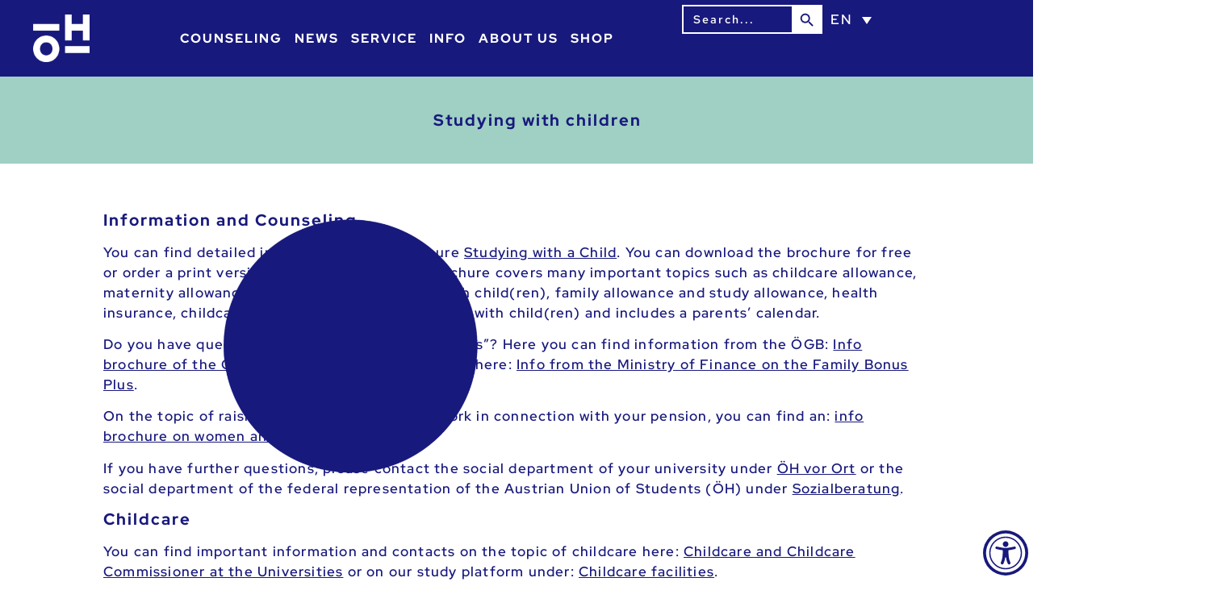

--- FILE ---
content_type: text/html; charset=UTF-8
request_url: https://www.oeh.ac.at/en/study-with-child/
body_size: 62910
content:
<!doctype html>
<html lang="en-US">
<head>
	<meta charset="UTF-8">
	<meta name="viewport" content="width=device-width, initial-scale=1">
	<link rel="profile" href="https://gmpg.org/xfn/11">
	<meta name='robots' content='index, follow, max-image-preview:large, max-snippet:-1, max-video-preview:-1' />
	<style>img:is([sizes="auto" i], [sizes^="auto," i]) { contain-intrinsic-size: 3000px 1500px }</style>
	
	<!-- This site is optimized with the Yoast SEO plugin v25.9 - https://yoast.com/wordpress/plugins/seo/ -->
	<title>Studying with children - Österreichische Hochschüler_innenschaft (ÖH)</title>
	<meta name="description" content="Find out about support services for student parents, such as childcare options, financial aid and flexible study models." />
	<link rel="canonical" href="https://www.oeh.ac.at/en/study-with-child/" />
	<meta property="og:locale" content="en_US" />
	<meta property="og:type" content="article" />
	<meta property="og:title" content="Studying with children - Österreichische Hochschüler_innenschaft (ÖH)" />
	<meta property="og:description" content="Find out about support services for student parents, such as childcare options, financial aid and flexible study models." />
	<meta property="og:url" content="https://www.oeh.ac.at/en/study-with-child/" />
	<meta property="og:site_name" content="Österreichische Hochschüler_innenschaft (ÖH)" />
	<meta property="article:publisher" content="https://facebook.com/bundesoeh" />
	<meta property="article:modified_time" content="2023-12-18T13:31:25+00:00" />
	<meta name="twitter:card" content="summary_large_image" />
	<meta name="twitter:site" content="@bundesoeh" />
	<meta name="twitter:label1" content="Est. reading time" />
	<meta name="twitter:data1" content="1 minute" />
	<script type="application/ld+json" class="yoast-schema-graph">{"@context":"https://schema.org","@graph":[{"@type":"WebPage","@id":"https://www.oeh.ac.at/en/study-with-child/","url":"https://www.oeh.ac.at/en/study-with-child/","name":"Studying with children - Österreichische Hochschüler_innenschaft (ÖH)","isPartOf":{"@id":"https://www.oeh.ac.at/en/#website"},"datePublished":"2015-04-15T16:21:21+00:00","dateModified":"2023-12-18T13:31:25+00:00","description":"Find out about support services for student parents, such as childcare options, financial aid and flexible study models.","breadcrumb":{"@id":"https://www.oeh.ac.at/en/study-with-child/#breadcrumb"},"inLanguage":"en-US","potentialAction":[{"@type":"ReadAction","target":["https://www.oeh.ac.at/en/study-with-child/"]}]},{"@type":"BreadcrumbList","@id":"https://www.oeh.ac.at/en/study-with-child/#breadcrumb","itemListElement":[{"@type":"ListItem","position":1,"name":"Startseite","item":"https://www.oeh.ac.at/en/"},{"@type":"ListItem","position":2,"name":"Studying with children"}]},{"@type":"WebSite","@id":"https://www.oeh.ac.at/en/#website","url":"https://www.oeh.ac.at/en/","name":"Österreichische Hochschüler_innenschaft","description":"","publisher":{"@id":"https://www.oeh.ac.at/en/#organization"},"alternateName":"ÖH","potentialAction":[{"@type":"SearchAction","target":{"@type":"EntryPoint","urlTemplate":"https://www.oeh.ac.at/en/?s={search_term_string}"},"query-input":{"@type":"PropertyValueSpecification","valueRequired":true,"valueName":"search_term_string"}}],"inLanguage":"en-US"},{"@type":"Organization","@id":"https://www.oeh.ac.at/en/#organization","name":"Österreichische Hochschüler_innenschaft","url":"https://www.oeh.ac.at/en/","logo":{"@type":"ImageObject","inLanguage":"en-US","@id":"https://www.oeh.ac.at/en/#/schema/logo/image/","url":"https://www.oeh.ac.at/wp-content/uploads/2023/03/OeH_Logo_white_RGB.png","contentUrl":"https://www.oeh.ac.at/wp-content/uploads/2023/03/OeH_Logo_white_RGB.png","width":1600,"height":1330,"caption":"Österreichische Hochschüler_innenschaft"},"image":{"@id":"https://www.oeh.ac.at/en/#/schema/logo/image/"},"sameAs":["https://facebook.com/bundesoeh","https://x.com/bundesoeh","https://instagram.com/bundesoeh","https://youtube.com/bundesoeh"]}]}</script>
	<!-- / Yoast SEO plugin. -->


<link rel='dns-prefetch' href='//www.oeh.ac.at' />
<link rel="alternate" type="application/rss+xml" title="Österreichische Hochschüler_innenschaft (ÖH) &raquo; Feed" href="https://www.oeh.ac.at/en/feed/" />
<link rel="alternate" type="application/rss+xml" title="Österreichische Hochschüler_innenschaft (ÖH) &raquo; Comments Feed" href="https://www.oeh.ac.at/en/comments/feed/" />
<script>
window._wpemojiSettings = {"baseUrl":"https:\/\/s.w.org\/images\/core\/emoji\/16.0.1\/72x72\/","ext":".png","svgUrl":"https:\/\/s.w.org\/images\/core\/emoji\/16.0.1\/svg\/","svgExt":".svg","source":{"concatemoji":"https:\/\/www.oeh.ac.at\/wp-includes\/js\/wp-emoji-release.min.js?ver=1b73f42030d0880eaf6a8ff934c7de57"}};
/*! This file is auto-generated */
!function(s,n){var o,i,e;function c(e){try{var t={supportTests:e,timestamp:(new Date).valueOf()};sessionStorage.setItem(o,JSON.stringify(t))}catch(e){}}function p(e,t,n){e.clearRect(0,0,e.canvas.width,e.canvas.height),e.fillText(t,0,0);var t=new Uint32Array(e.getImageData(0,0,e.canvas.width,e.canvas.height).data),a=(e.clearRect(0,0,e.canvas.width,e.canvas.height),e.fillText(n,0,0),new Uint32Array(e.getImageData(0,0,e.canvas.width,e.canvas.height).data));return t.every(function(e,t){return e===a[t]})}function u(e,t){e.clearRect(0,0,e.canvas.width,e.canvas.height),e.fillText(t,0,0);for(var n=e.getImageData(16,16,1,1),a=0;a<n.data.length;a++)if(0!==n.data[a])return!1;return!0}function f(e,t,n,a){switch(t){case"flag":return n(e,"\ud83c\udff3\ufe0f\u200d\u26a7\ufe0f","\ud83c\udff3\ufe0f\u200b\u26a7\ufe0f")?!1:!n(e,"\ud83c\udde8\ud83c\uddf6","\ud83c\udde8\u200b\ud83c\uddf6")&&!n(e,"\ud83c\udff4\udb40\udc67\udb40\udc62\udb40\udc65\udb40\udc6e\udb40\udc67\udb40\udc7f","\ud83c\udff4\u200b\udb40\udc67\u200b\udb40\udc62\u200b\udb40\udc65\u200b\udb40\udc6e\u200b\udb40\udc67\u200b\udb40\udc7f");case"emoji":return!a(e,"\ud83e\udedf")}return!1}function g(e,t,n,a){var r="undefined"!=typeof WorkerGlobalScope&&self instanceof WorkerGlobalScope?new OffscreenCanvas(300,150):s.createElement("canvas"),o=r.getContext("2d",{willReadFrequently:!0}),i=(o.textBaseline="top",o.font="600 32px Arial",{});return e.forEach(function(e){i[e]=t(o,e,n,a)}),i}function t(e){var t=s.createElement("script");t.src=e,t.defer=!0,s.head.appendChild(t)}"undefined"!=typeof Promise&&(o="wpEmojiSettingsSupports",i=["flag","emoji"],n.supports={everything:!0,everythingExceptFlag:!0},e=new Promise(function(e){s.addEventListener("DOMContentLoaded",e,{once:!0})}),new Promise(function(t){var n=function(){try{var e=JSON.parse(sessionStorage.getItem(o));if("object"==typeof e&&"number"==typeof e.timestamp&&(new Date).valueOf()<e.timestamp+604800&&"object"==typeof e.supportTests)return e.supportTests}catch(e){}return null}();if(!n){if("undefined"!=typeof Worker&&"undefined"!=typeof OffscreenCanvas&&"undefined"!=typeof URL&&URL.createObjectURL&&"undefined"!=typeof Blob)try{var e="postMessage("+g.toString()+"("+[JSON.stringify(i),f.toString(),p.toString(),u.toString()].join(",")+"));",a=new Blob([e],{type:"text/javascript"}),r=new Worker(URL.createObjectURL(a),{name:"wpTestEmojiSupports"});return void(r.onmessage=function(e){c(n=e.data),r.terminate(),t(n)})}catch(e){}c(n=g(i,f,p,u))}t(n)}).then(function(e){for(var t in e)n.supports[t]=e[t],n.supports.everything=n.supports.everything&&n.supports[t],"flag"!==t&&(n.supports.everythingExceptFlag=n.supports.everythingExceptFlag&&n.supports[t]);n.supports.everythingExceptFlag=n.supports.everythingExceptFlag&&!n.supports.flag,n.DOMReady=!1,n.readyCallback=function(){n.DOMReady=!0}}).then(function(){return e}).then(function(){var e;n.supports.everything||(n.readyCallback(),(e=n.source||{}).concatemoji?t(e.concatemoji):e.wpemoji&&e.twemoji&&(t(e.twemoji),t(e.wpemoji)))}))}((window,document),window._wpemojiSettings);
</script>
<link rel='stylesheet' id='wp-event-manager-frontend-css' href='https://www.oeh.ac.at/wp-content/plugins/wp-event-manager/assets/css/frontend.min.css?ver=1b73f42030d0880eaf6a8ff934c7de57' media='all' />
<link rel='stylesheet' id='wp-event-manager-jquery-ui-daterangepicker-css' href='https://www.oeh.ac.at/wp-content/plugins/wp-event-manager/assets/js/jquery-ui-daterangepicker/jquery.comiseo.daterangepicker.css?ver=1b73f42030d0880eaf6a8ff934c7de57' media='all' />
<link rel='stylesheet' id='wp-event-manager-jquery-ui-daterangepicker-style-css' href='https://www.oeh.ac.at/wp-content/plugins/wp-event-manager/assets/js/jquery-ui-daterangepicker/styles.css?ver=1b73f42030d0880eaf6a8ff934c7de57' media='all' />
<link rel='stylesheet' id='wp-event-manager-jquery-ui-css-css' href='https://www.oeh.ac.at/wp-content/plugins/wp-event-manager/assets/js/jquery-ui/jquery-ui.css?ver=1b73f42030d0880eaf6a8ff934c7de57' media='all' />
<link rel='stylesheet' id='wp-event-manager-grid-style-css' href='https://www.oeh.ac.at/wp-content/plugins/wp-event-manager/assets/css/wpem-grid.min.css?ver=1b73f42030d0880eaf6a8ff934c7de57' media='all' />
<link rel='stylesheet' id='wp-event-manager-font-style-css' href='https://www.oeh.ac.at/wp-content/plugins/wp-event-manager/assets/fonts/style.css?ver=1b73f42030d0880eaf6a8ff934c7de57' media='all' />
<style id='wp-emoji-styles-inline-css'>

	img.wp-smiley, img.emoji {
		display: inline !important;
		border: none !important;
		box-shadow: none !important;
		height: 1em !important;
		width: 1em !important;
		margin: 0 0.07em !important;
		vertical-align: -0.1em !important;
		background: none !important;
		padding: 0 !important;
	}
</style>
<style id='global-styles-inline-css'>
:root{--wp--preset--aspect-ratio--square: 1;--wp--preset--aspect-ratio--4-3: 4/3;--wp--preset--aspect-ratio--3-4: 3/4;--wp--preset--aspect-ratio--3-2: 3/2;--wp--preset--aspect-ratio--2-3: 2/3;--wp--preset--aspect-ratio--16-9: 16/9;--wp--preset--aspect-ratio--9-16: 9/16;--wp--preset--color--black: #000000;--wp--preset--color--cyan-bluish-gray: #abb8c3;--wp--preset--color--white: #ffffff;--wp--preset--color--pale-pink: #f78da7;--wp--preset--color--vivid-red: #cf2e2e;--wp--preset--color--luminous-vivid-orange: #ff6900;--wp--preset--color--luminous-vivid-amber: #fcb900;--wp--preset--color--light-green-cyan: #7bdcb5;--wp--preset--color--vivid-green-cyan: #00d084;--wp--preset--color--pale-cyan-blue: #8ed1fc;--wp--preset--color--vivid-cyan-blue: #0693e3;--wp--preset--color--vivid-purple: #9b51e0;--wp--preset--gradient--vivid-cyan-blue-to-vivid-purple: linear-gradient(135deg,rgba(6,147,227,1) 0%,rgb(155,81,224) 100%);--wp--preset--gradient--light-green-cyan-to-vivid-green-cyan: linear-gradient(135deg,rgb(122,220,180) 0%,rgb(0,208,130) 100%);--wp--preset--gradient--luminous-vivid-amber-to-luminous-vivid-orange: linear-gradient(135deg,rgba(252,185,0,1) 0%,rgba(255,105,0,1) 100%);--wp--preset--gradient--luminous-vivid-orange-to-vivid-red: linear-gradient(135deg,rgba(255,105,0,1) 0%,rgb(207,46,46) 100%);--wp--preset--gradient--very-light-gray-to-cyan-bluish-gray: linear-gradient(135deg,rgb(238,238,238) 0%,rgb(169,184,195) 100%);--wp--preset--gradient--cool-to-warm-spectrum: linear-gradient(135deg,rgb(74,234,220) 0%,rgb(151,120,209) 20%,rgb(207,42,186) 40%,rgb(238,44,130) 60%,rgb(251,105,98) 80%,rgb(254,248,76) 100%);--wp--preset--gradient--blush-light-purple: linear-gradient(135deg,rgb(255,206,236) 0%,rgb(152,150,240) 100%);--wp--preset--gradient--blush-bordeaux: linear-gradient(135deg,rgb(254,205,165) 0%,rgb(254,45,45) 50%,rgb(107,0,62) 100%);--wp--preset--gradient--luminous-dusk: linear-gradient(135deg,rgb(255,203,112) 0%,rgb(199,81,192) 50%,rgb(65,88,208) 100%);--wp--preset--gradient--pale-ocean: linear-gradient(135deg,rgb(255,245,203) 0%,rgb(182,227,212) 50%,rgb(51,167,181) 100%);--wp--preset--gradient--electric-grass: linear-gradient(135deg,rgb(202,248,128) 0%,rgb(113,206,126) 100%);--wp--preset--gradient--midnight: linear-gradient(135deg,rgb(2,3,129) 0%,rgb(40,116,252) 100%);--wp--preset--font-size--small: 13px;--wp--preset--font-size--medium: 20px;--wp--preset--font-size--large: 36px;--wp--preset--font-size--x-large: 42px;--wp--preset--spacing--20: 0.44rem;--wp--preset--spacing--30: 0.67rem;--wp--preset--spacing--40: 1rem;--wp--preset--spacing--50: 1.5rem;--wp--preset--spacing--60: 2.25rem;--wp--preset--spacing--70: 3.38rem;--wp--preset--spacing--80: 5.06rem;--wp--preset--shadow--natural: 6px 6px 9px rgba(0, 0, 0, 0.2);--wp--preset--shadow--deep: 12px 12px 50px rgba(0, 0, 0, 0.4);--wp--preset--shadow--sharp: 6px 6px 0px rgba(0, 0, 0, 0.2);--wp--preset--shadow--outlined: 6px 6px 0px -3px rgba(255, 255, 255, 1), 6px 6px rgba(0, 0, 0, 1);--wp--preset--shadow--crisp: 6px 6px 0px rgba(0, 0, 0, 1);}:root { --wp--style--global--content-size: 800px;--wp--style--global--wide-size: 1200px; }:where(body) { margin: 0; }.wp-site-blocks > .alignleft { float: left; margin-right: 2em; }.wp-site-blocks > .alignright { float: right; margin-left: 2em; }.wp-site-blocks > .aligncenter { justify-content: center; margin-left: auto; margin-right: auto; }:where(.wp-site-blocks) > * { margin-block-start: 24px; margin-block-end: 0; }:where(.wp-site-blocks) > :first-child { margin-block-start: 0; }:where(.wp-site-blocks) > :last-child { margin-block-end: 0; }:root { --wp--style--block-gap: 24px; }:root :where(.is-layout-flow) > :first-child{margin-block-start: 0;}:root :where(.is-layout-flow) > :last-child{margin-block-end: 0;}:root :where(.is-layout-flow) > *{margin-block-start: 24px;margin-block-end: 0;}:root :where(.is-layout-constrained) > :first-child{margin-block-start: 0;}:root :where(.is-layout-constrained) > :last-child{margin-block-end: 0;}:root :where(.is-layout-constrained) > *{margin-block-start: 24px;margin-block-end: 0;}:root :where(.is-layout-flex){gap: 24px;}:root :where(.is-layout-grid){gap: 24px;}.is-layout-flow > .alignleft{float: left;margin-inline-start: 0;margin-inline-end: 2em;}.is-layout-flow > .alignright{float: right;margin-inline-start: 2em;margin-inline-end: 0;}.is-layout-flow > .aligncenter{margin-left: auto !important;margin-right: auto !important;}.is-layout-constrained > .alignleft{float: left;margin-inline-start: 0;margin-inline-end: 2em;}.is-layout-constrained > .alignright{float: right;margin-inline-start: 2em;margin-inline-end: 0;}.is-layout-constrained > .aligncenter{margin-left: auto !important;margin-right: auto !important;}.is-layout-constrained > :where(:not(.alignleft):not(.alignright):not(.alignfull)){max-width: var(--wp--style--global--content-size);margin-left: auto !important;margin-right: auto !important;}.is-layout-constrained > .alignwide{max-width: var(--wp--style--global--wide-size);}body .is-layout-flex{display: flex;}.is-layout-flex{flex-wrap: wrap;align-items: center;}.is-layout-flex > :is(*, div){margin: 0;}body .is-layout-grid{display: grid;}.is-layout-grid > :is(*, div){margin: 0;}body{padding-top: 0px;padding-right: 0px;padding-bottom: 0px;padding-left: 0px;}a:where(:not(.wp-element-button)){text-decoration: underline;}:root :where(.wp-element-button, .wp-block-button__link){background-color: #32373c;border-width: 0;color: #fff;font-family: inherit;font-size: inherit;line-height: inherit;padding: calc(0.667em + 2px) calc(1.333em + 2px);text-decoration: none;}.has-black-color{color: var(--wp--preset--color--black) !important;}.has-cyan-bluish-gray-color{color: var(--wp--preset--color--cyan-bluish-gray) !important;}.has-white-color{color: var(--wp--preset--color--white) !important;}.has-pale-pink-color{color: var(--wp--preset--color--pale-pink) !important;}.has-vivid-red-color{color: var(--wp--preset--color--vivid-red) !important;}.has-luminous-vivid-orange-color{color: var(--wp--preset--color--luminous-vivid-orange) !important;}.has-luminous-vivid-amber-color{color: var(--wp--preset--color--luminous-vivid-amber) !important;}.has-light-green-cyan-color{color: var(--wp--preset--color--light-green-cyan) !important;}.has-vivid-green-cyan-color{color: var(--wp--preset--color--vivid-green-cyan) !important;}.has-pale-cyan-blue-color{color: var(--wp--preset--color--pale-cyan-blue) !important;}.has-vivid-cyan-blue-color{color: var(--wp--preset--color--vivid-cyan-blue) !important;}.has-vivid-purple-color{color: var(--wp--preset--color--vivid-purple) !important;}.has-black-background-color{background-color: var(--wp--preset--color--black) !important;}.has-cyan-bluish-gray-background-color{background-color: var(--wp--preset--color--cyan-bluish-gray) !important;}.has-white-background-color{background-color: var(--wp--preset--color--white) !important;}.has-pale-pink-background-color{background-color: var(--wp--preset--color--pale-pink) !important;}.has-vivid-red-background-color{background-color: var(--wp--preset--color--vivid-red) !important;}.has-luminous-vivid-orange-background-color{background-color: var(--wp--preset--color--luminous-vivid-orange) !important;}.has-luminous-vivid-amber-background-color{background-color: var(--wp--preset--color--luminous-vivid-amber) !important;}.has-light-green-cyan-background-color{background-color: var(--wp--preset--color--light-green-cyan) !important;}.has-vivid-green-cyan-background-color{background-color: var(--wp--preset--color--vivid-green-cyan) !important;}.has-pale-cyan-blue-background-color{background-color: var(--wp--preset--color--pale-cyan-blue) !important;}.has-vivid-cyan-blue-background-color{background-color: var(--wp--preset--color--vivid-cyan-blue) !important;}.has-vivid-purple-background-color{background-color: var(--wp--preset--color--vivid-purple) !important;}.has-black-border-color{border-color: var(--wp--preset--color--black) !important;}.has-cyan-bluish-gray-border-color{border-color: var(--wp--preset--color--cyan-bluish-gray) !important;}.has-white-border-color{border-color: var(--wp--preset--color--white) !important;}.has-pale-pink-border-color{border-color: var(--wp--preset--color--pale-pink) !important;}.has-vivid-red-border-color{border-color: var(--wp--preset--color--vivid-red) !important;}.has-luminous-vivid-orange-border-color{border-color: var(--wp--preset--color--luminous-vivid-orange) !important;}.has-luminous-vivid-amber-border-color{border-color: var(--wp--preset--color--luminous-vivid-amber) !important;}.has-light-green-cyan-border-color{border-color: var(--wp--preset--color--light-green-cyan) !important;}.has-vivid-green-cyan-border-color{border-color: var(--wp--preset--color--vivid-green-cyan) !important;}.has-pale-cyan-blue-border-color{border-color: var(--wp--preset--color--pale-cyan-blue) !important;}.has-vivid-cyan-blue-border-color{border-color: var(--wp--preset--color--vivid-cyan-blue) !important;}.has-vivid-purple-border-color{border-color: var(--wp--preset--color--vivid-purple) !important;}.has-vivid-cyan-blue-to-vivid-purple-gradient-background{background: var(--wp--preset--gradient--vivid-cyan-blue-to-vivid-purple) !important;}.has-light-green-cyan-to-vivid-green-cyan-gradient-background{background: var(--wp--preset--gradient--light-green-cyan-to-vivid-green-cyan) !important;}.has-luminous-vivid-amber-to-luminous-vivid-orange-gradient-background{background: var(--wp--preset--gradient--luminous-vivid-amber-to-luminous-vivid-orange) !important;}.has-luminous-vivid-orange-to-vivid-red-gradient-background{background: var(--wp--preset--gradient--luminous-vivid-orange-to-vivid-red) !important;}.has-very-light-gray-to-cyan-bluish-gray-gradient-background{background: var(--wp--preset--gradient--very-light-gray-to-cyan-bluish-gray) !important;}.has-cool-to-warm-spectrum-gradient-background{background: var(--wp--preset--gradient--cool-to-warm-spectrum) !important;}.has-blush-light-purple-gradient-background{background: var(--wp--preset--gradient--blush-light-purple) !important;}.has-blush-bordeaux-gradient-background{background: var(--wp--preset--gradient--blush-bordeaux) !important;}.has-luminous-dusk-gradient-background{background: var(--wp--preset--gradient--luminous-dusk) !important;}.has-pale-ocean-gradient-background{background: var(--wp--preset--gradient--pale-ocean) !important;}.has-electric-grass-gradient-background{background: var(--wp--preset--gradient--electric-grass) !important;}.has-midnight-gradient-background{background: var(--wp--preset--gradient--midnight) !important;}.has-small-font-size{font-size: var(--wp--preset--font-size--small) !important;}.has-medium-font-size{font-size: var(--wp--preset--font-size--medium) !important;}.has-large-font-size{font-size: var(--wp--preset--font-size--large) !important;}.has-x-large-font-size{font-size: var(--wp--preset--font-size--x-large) !important;}
:root :where(.wp-block-pullquote){font-size: 1.5em;line-height: 1.6;}
</style>
<link rel='stylesheet' id='woocommerce-layout-css' href='https://www.oeh.ac.at/wp-content/plugins/woocommerce/assets/css/woocommerce-layout.css?ver=10.1.3' media='all' />
<link rel='stylesheet' id='woocommerce-smallscreen-css' href='https://www.oeh.ac.at/wp-content/plugins/woocommerce/assets/css/woocommerce-smallscreen.css?ver=10.1.3' media='only screen and (max-width: 768px)' />
<link rel='stylesheet' id='woocommerce-general-css' href='https://www.oeh.ac.at/wp-content/plugins/woocommerce/assets/css/woocommerce.css?ver=10.1.3' media='all' />
<style id='woocommerce-inline-inline-css'>
.woocommerce form .form-row .required { visibility: visible; }
</style>
<link rel='stylesheet' id='wp-event-manager-jquery-timepicker-css-css' href='https://www.oeh.ac.at/wp-content/plugins/wp-event-manager/assets/js/jquery-timepicker/jquery.timepicker.min.css?ver=1b73f42030d0880eaf6a8ff934c7de57' media='all' />
<link rel='stylesheet' id='wpml-legacy-dropdown-0-css' href='https://www.oeh.ac.at/wp-content/plugins/sitepress-multilingual-cms/templates/language-switchers/legacy-dropdown/style.min.css?ver=1' media='all' />
<style id='wpml-legacy-dropdown-0-inline-css'>
.wpml-ls-statics-shortcode_actions, .wpml-ls-statics-shortcode_actions .wpml-ls-sub-menu, .wpml-ls-statics-shortcode_actions a {border-color:#ffffff;}.wpml-ls-statics-shortcode_actions .wpml-ls-current-language > a {color:#ffffff;}
</style>
<link rel='stylesheet' id='ivory-search-styles-css' href='https://www.oeh.ac.at/wp-content/plugins/add-search-to-menu-premium/public/css/ivory-search.min.css?ver=5.5.11' media='all' />
<link rel='stylesheet' id='brands-styles-css' href='https://www.oeh.ac.at/wp-content/plugins/woocommerce/assets/css/brands.css?ver=10.1.3' media='all' />
<link rel='stylesheet' id='chld_thm_cfg_parent-css' href='https://www.oeh.ac.at/wp-content/themes/hello-elementor/style.css?ver=1b73f42030d0880eaf6a8ff934c7de57' media='all' />
<link rel='stylesheet' id='hello-elementor-css' href='https://www.oeh.ac.at/wp-content/themes/hello-elementor/assets/css/reset.css?ver=3.4.6' media='all' />
<link rel='stylesheet' id='hello-elementor-theme-style-css' href='https://www.oeh.ac.at/wp-content/themes/hello-elementor/assets/css/theme.css?ver=3.4.6' media='all' />
<link rel='stylesheet' id='hello-elementor-header-footer-css' href='https://www.oeh.ac.at/wp-content/themes/hello-elementor/assets/css/header-footer.css?ver=3.4.6' media='all' />
<link rel='stylesheet' id='elementor-frontend-css' href='https://www.oeh.ac.at/wp-content/uploads/elementor/css/custom-frontend.min.css?ver=1769023753' media='all' />
<style id='elementor-frontend-inline-css'>
.elementor-kit-5{--e-global-color-primary:#18197C;--e-global-color-secondary:#FFFFFF;--e-global-color-text:#FFA664;--e-global-color-accent:#9FD0C3;--e-global-typography-primary-font-family:"Red Hat Display Local";--e-global-typography-primary-font-size:45px;--e-global-typography-primary-font-weight:700;--e-global-typography-primary-text-transform:none;--e-global-typography-primary-line-height:1.3em;--e-global-typography-primary-letter-spacing:1px;--e-global-typography-text-font-family:"Red Hat Text Local";--e-global-typography-text-font-size:17px;--e-global-typography-text-font-weight:400;--e-global-typography-text-text-transform:none;--e-global-typography-text-font-style:normal;--e-global-typography-text-line-height:1.6em;--e-global-typography-text-letter-spacing:1.2px;--e-global-typography-accent-font-family:"Red Hat Display Local";--e-global-typography-accent-font-size:16px;--e-global-typography-accent-font-weight:900;--e-global-typography-accent-text-transform:uppercase;--e-global-typography-accent-line-height:1.6em;--e-global-typography-accent-letter-spacing:1.2px;--e-global-typography-secondary-font-family:"Red Hat Text Local";--e-global-typography-secondary-font-size:15px;--e-global-typography-secondary-font-weight:700;--e-global-typography-secondary-text-transform:none;--e-global-typography-secondary-line-height:1.5em;--e-global-typography-secondary-letter-spacing:2px;--e-global-typography-5e7671a-font-family:"Red Hat Display Local";--e-global-typography-5e7671a-font-size:30px;--e-global-typography-5e7671a-font-weight:700;--e-global-typography-5e7671a-text-transform:none;--e-global-typography-5e7671a-line-height:1.1em;--e-global-typography-5e7671a-letter-spacing:2px;--e-global-typography-c3ba507-font-family:"Red Hat Display Local";--e-global-typography-c3ba507-font-size:25px;--e-global-typography-c3ba507-font-weight:700;--e-global-typography-c3ba507-text-transform:none;--e-global-typography-c3ba507-line-height:1.2em;--e-global-typography-c3ba507-letter-spacing:2px;--e-global-typography-167c1bd-font-family:"Red Hat Display Local";--e-global-typography-167c1bd-font-size:24px;--e-global-typography-167c1bd-font-weight:700;--e-global-typography-167c1bd-text-transform:none;--e-global-typography-167c1bd-line-height:1.2em;--e-global-typography-167c1bd-letter-spacing:2px;--e-global-typography-e69fd7d-font-family:"Red Hat Display Local";--e-global-typography-e69fd7d-font-size:20px;--e-global-typography-e69fd7d-font-weight:700;--e-global-typography-e69fd7d-text-transform:none;--e-global-typography-e69fd7d-line-height:1.2em;--e-global-typography-e69fd7d-letter-spacing:2px;--e-global-typography-d3b9976-font-family:"Red Hat Display Local";--e-global-typography-d3b9976-font-size:16px;--e-global-typography-d3b9976-font-weight:700;--e-global-typography-d3b9976-text-transform:uppercase;--e-global-typography-d3b9976-line-height:1em;--e-global-typography-d3b9976-letter-spacing:2px;--e-global-typography-0b1bdf0-font-family:"Red Hat Display Local";--e-global-typography-0b1bdf0-font-size:20px;--e-global-typography-0b1bdf0-font-weight:700;--e-global-typography-0b1bdf0-text-transform:none;--e-global-typography-0b1bdf0-line-height:1.1em;--e-global-typography-0b1bdf0-letter-spacing:1px;--e-global-typography-061163b-font-family:"Red Hat Text Local";--e-global-typography-061163b-font-size:16px;--e-global-typography-061163b-font-weight:900;--e-global-typography-061163b-text-transform:none;--e-global-typography-061163b-line-height:1em;--e-global-typography-061163b-letter-spacing:1px;--e-global-typography-e1669bd-font-family:"Red Hat Text Local";--e-global-typography-e1669bd-font-size:20px;--e-global-typography-e1669bd-font-weight:500;--e-global-typography-e1669bd-text-transform:none;--e-global-typography-e1669bd-letter-spacing:1px;color:var( --e-global-color-primary );font-family:var( --e-global-typography-text-font-family ), Sans-serif;font-size:var( --e-global-typography-text-font-size );font-weight:var( --e-global-typography-text-font-weight );text-transform:var( --e-global-typography-text-text-transform );font-style:var( --e-global-typography-text-font-style );line-height:var( --e-global-typography-text-line-height );letter-spacing:var( --e-global-typography-text-letter-spacing );}.elementor-kit-5 e-page-transition{background-color:var( --e-global-color-primary );}.elementor-kit-5 a{line-height:1.4em;}.elementor-kit-5 h1{font-family:var( --e-global-typography-primary-font-family ), Sans-serif;font-size:var( --e-global-typography-primary-font-size );font-weight:var( --e-global-typography-primary-font-weight );text-transform:var( --e-global-typography-primary-text-transform );line-height:var( --e-global-typography-primary-line-height );letter-spacing:var( --e-global-typography-primary-letter-spacing );}.elementor-kit-5 h2{font-family:var( --e-global-typography-secondary-font-family ), Sans-serif;font-size:var( --e-global-typography-secondary-font-size );font-weight:var( --e-global-typography-secondary-font-weight );text-transform:var( --e-global-typography-secondary-text-transform );line-height:var( --e-global-typography-secondary-line-height );letter-spacing:var( --e-global-typography-secondary-letter-spacing );}.elementor-kit-5 h3{font-family:var( --e-global-typography-c3ba507-font-family ), Sans-serif;font-size:var( --e-global-typography-c3ba507-font-size );font-weight:var( --e-global-typography-c3ba507-font-weight );text-transform:var( --e-global-typography-c3ba507-text-transform );line-height:var( --e-global-typography-c3ba507-line-height );letter-spacing:var( --e-global-typography-c3ba507-letter-spacing );}.elementor-kit-5 h4{font-family:var( --e-global-typography-167c1bd-font-family ), Sans-serif;font-size:var( --e-global-typography-167c1bd-font-size );font-weight:var( --e-global-typography-167c1bd-font-weight );text-transform:var( --e-global-typography-167c1bd-text-transform );line-height:var( --e-global-typography-167c1bd-line-height );letter-spacing:var( --e-global-typography-167c1bd-letter-spacing );}.elementor-kit-5 h5{font-family:var( --e-global-typography-0b1bdf0-font-family ), Sans-serif;font-size:var( --e-global-typography-0b1bdf0-font-size );font-weight:var( --e-global-typography-0b1bdf0-font-weight );text-transform:var( --e-global-typography-0b1bdf0-text-transform );line-height:var( --e-global-typography-0b1bdf0-line-height );letter-spacing:var( --e-global-typography-0b1bdf0-letter-spacing );}.elementor-kit-5 h6{font-family:"Red Hat Text Local", Sans-serif;font-size:16px;font-weight:700;text-transform:none;line-height:1.4em;letter-spacing:1px;}.elementor-section.elementor-section-boxed > .elementor-container{max-width:1300px;}.e-con{--container-max-width:1300px;}.elementor-widget:not(:last-child){margin-block-end:20px;}.elementor-element{--widgets-spacing:20px 20px;--widgets-spacing-row:20px;--widgets-spacing-column:20px;}{}h1.entry-title{display:var(--page-title-display);}.site-header .site-branding{flex-direction:column;align-items:stretch;}.site-header{padding-inline-end:0px;padding-inline-start:0px;}.site-footer .site-branding{flex-direction:column;align-items:stretch;}@media(max-width:1366px){.elementor-kit-5{--e-global-typography-primary-font-size:35px;--e-global-typography-text-font-size:17px;--e-global-typography-text-line-height:1.5em;--e-global-typography-text-letter-spacing:1.2px;--e-global-typography-accent-font-size:16px;--e-global-typography-accent-line-height:1.6px;--e-global-typography-accent-letter-spacing:1.2px;--e-global-typography-accent-word-spacing:2px;--e-global-typography-secondary-font-size:16px;--e-global-typography-secondary-line-height:1.5em;--e-global-typography-5e7671a-font-size:26px;--e-global-typography-c3ba507-font-size:23px;--e-global-typography-167c1bd-font-size:20px;--e-global-typography-e69fd7d-font-size:18px;--e-global-typography-d3b9976-font-size:16px;--e-global-typography-0b1bdf0-font-size:20px;--e-global-typography-061163b-font-size:16px;--e-global-typography-e1669bd-font-size:20px;font-size:var( --e-global-typography-text-font-size );line-height:var( --e-global-typography-text-line-height );letter-spacing:var( --e-global-typography-text-letter-spacing );}.elementor-kit-5 a{line-height:1.4em;}.elementor-kit-5 h1{font-size:var( --e-global-typography-primary-font-size );line-height:var( --e-global-typography-primary-line-height );letter-spacing:var( --e-global-typography-primary-letter-spacing );}.elementor-kit-5 h2{font-size:var( --e-global-typography-secondary-font-size );line-height:var( --e-global-typography-secondary-line-height );letter-spacing:var( --e-global-typography-secondary-letter-spacing );}.elementor-kit-5 h3{font-size:var( --e-global-typography-c3ba507-font-size );line-height:var( --e-global-typography-c3ba507-line-height );letter-spacing:var( --e-global-typography-c3ba507-letter-spacing );}.elementor-kit-5 h4{font-size:var( --e-global-typography-167c1bd-font-size );line-height:var( --e-global-typography-167c1bd-line-height );letter-spacing:var( --e-global-typography-167c1bd-letter-spacing );}.elementor-kit-5 h5{font-size:var( --e-global-typography-0b1bdf0-font-size );line-height:var( --e-global-typography-0b1bdf0-line-height );letter-spacing:var( --e-global-typography-0b1bdf0-letter-spacing );}.elementor-kit-5 h6{font-size:16px;line-height:1.4em;}}@media(max-width:1024px){.elementor-kit-5{--e-global-typography-primary-font-size:30px;--e-global-typography-text-font-size:17px;--e-global-typography-text-line-height:1.3em;--e-global-typography-text-letter-spacing:1.2px;--e-global-typography-accent-font-size:16px;--e-global-typography-accent-line-height:1.5em;--e-global-typography-accent-letter-spacing:1.2px;--e-global-typography-secondary-font-size:18px;--e-global-typography-secondary-line-height:1.3em;--e-global-typography-5e7671a-font-size:23px;--e-global-typography-c3ba507-font-size:21px;--e-global-typography-167c1bd-font-size:20px;--e-global-typography-e69fd7d-font-size:18px;--e-global-typography-d3b9976-font-size:16px;--e-global-typography-0b1bdf0-font-size:20px;--e-global-typography-061163b-font-size:16px;--e-global-typography-e1669bd-font-size:20px;font-size:var( --e-global-typography-text-font-size );line-height:var( --e-global-typography-text-line-height );letter-spacing:var( --e-global-typography-text-letter-spacing );}.elementor-kit-5 a{line-height:1.3em;}.elementor-kit-5 h1{font-size:var( --e-global-typography-primary-font-size );line-height:var( --e-global-typography-primary-line-height );letter-spacing:var( --e-global-typography-primary-letter-spacing );}.elementor-kit-5 h2{font-size:var( --e-global-typography-secondary-font-size );line-height:var( --e-global-typography-secondary-line-height );letter-spacing:var( --e-global-typography-secondary-letter-spacing );}.elementor-kit-5 h3{font-size:var( --e-global-typography-c3ba507-font-size );line-height:var( --e-global-typography-c3ba507-line-height );letter-spacing:var( --e-global-typography-c3ba507-letter-spacing );}.elementor-kit-5 h4{font-size:var( --e-global-typography-167c1bd-font-size );line-height:var( --e-global-typography-167c1bd-line-height );letter-spacing:var( --e-global-typography-167c1bd-letter-spacing );}.elementor-kit-5 h5{font-size:var( --e-global-typography-0b1bdf0-font-size );line-height:var( --e-global-typography-0b1bdf0-line-height );letter-spacing:var( --e-global-typography-0b1bdf0-letter-spacing );}.elementor-kit-5 h6{font-size:16px;line-height:1.3em;}.elementor-section.elementor-section-boxed > .elementor-container{max-width:1024px;}.e-con{--container-max-width:1024px;}}@media(max-width:767px){.elementor-kit-5{--e-global-typography-primary-font-size:24px;--e-global-typography-text-font-size:16px;--e-global-typography-text-line-height:1.2em;--e-global-typography-text-letter-spacing:1.2px;--e-global-typography-accent-font-size:15px;--e-global-typography-accent-line-height:1.3em;--e-global-typography-accent-letter-spacing:1.2px;--e-global-typography-secondary-font-size:15px;--e-global-typography-secondary-line-height:1.3em;--e-global-typography-5e7671a-font-size:20px;--e-global-typography-c3ba507-font-size:18px;--e-global-typography-167c1bd-font-size:16px;--e-global-typography-e69fd7d-font-size:15px;--e-global-typography-d3b9976-font-size:16px;--e-global-typography-0b1bdf0-font-size:20px;--e-global-typography-061163b-font-size:15px;--e-global-typography-e1669bd-font-size:20px;font-size:var( --e-global-typography-text-font-size );line-height:var( --e-global-typography-text-line-height );letter-spacing:var( --e-global-typography-text-letter-spacing );}.elementor-kit-5 a{line-height:1.2em;}.elementor-kit-5 h1{font-size:var( --e-global-typography-primary-font-size );line-height:var( --e-global-typography-primary-line-height );letter-spacing:var( --e-global-typography-primary-letter-spacing );}.elementor-kit-5 h2{font-size:var( --e-global-typography-secondary-font-size );line-height:var( --e-global-typography-secondary-line-height );letter-spacing:var( --e-global-typography-secondary-letter-spacing );}.elementor-kit-5 h3{font-size:var( --e-global-typography-c3ba507-font-size );line-height:var( --e-global-typography-c3ba507-line-height );letter-spacing:var( --e-global-typography-c3ba507-letter-spacing );}.elementor-kit-5 h4{font-size:var( --e-global-typography-167c1bd-font-size );line-height:var( --e-global-typography-167c1bd-line-height );letter-spacing:var( --e-global-typography-167c1bd-letter-spacing );}.elementor-kit-5 h5{font-size:var( --e-global-typography-0b1bdf0-font-size );line-height:var( --e-global-typography-0b1bdf0-line-height );letter-spacing:var( --e-global-typography-0b1bdf0-letter-spacing );}.elementor-kit-5 h6{font-size:15px;line-height:1.2em;}.elementor-section.elementor-section-boxed > .elementor-container{max-width:767px;}.e-con{--container-max-width:767px;}}@media(min-width:2400px){.elementor-kit-5{--e-global-typography-primary-font-size:45px;--e-global-typography-text-font-size:17px;--e-global-typography-text-line-height:1.5em;--e-global-typography-text-letter-spacing:1.2px;--e-global-typography-accent-font-size:16px;--e-global-typography-accent-line-height:1.6em;--e-global-typography-accent-letter-spacing:1.2px;--e-global-typography-secondary-font-size:15px;--e-global-typography-secondary-line-height:1.5em;--e-global-typography-5e7671a-font-size:30px;--e-global-typography-c3ba507-font-size:25px;--e-global-typography-167c1bd-font-size:24px;--e-global-typography-e69fd7d-font-size:20px;--e-global-typography-d3b9976-font-size:16px;--e-global-typography-0b1bdf0-font-size:20px;--e-global-typography-061163b-font-size:16px;--e-global-typography-e1669bd-font-size:20px;font-size:var( --e-global-typography-text-font-size );line-height:var( --e-global-typography-text-line-height );letter-spacing:var( --e-global-typography-text-letter-spacing );}.elementor-kit-5 h1{font-size:var( --e-global-typography-primary-font-size );line-height:var( --e-global-typography-primary-line-height );letter-spacing:var( --e-global-typography-primary-letter-spacing );}.elementor-kit-5 h2{font-size:var( --e-global-typography-secondary-font-size );line-height:var( --e-global-typography-secondary-line-height );letter-spacing:var( --e-global-typography-secondary-letter-spacing );}.elementor-kit-5 h3{font-size:var( --e-global-typography-c3ba507-font-size );line-height:var( --e-global-typography-c3ba507-line-height );letter-spacing:var( --e-global-typography-c3ba507-letter-spacing );}.elementor-kit-5 h4{font-size:var( --e-global-typography-167c1bd-font-size );line-height:var( --e-global-typography-167c1bd-line-height );letter-spacing:var( --e-global-typography-167c1bd-letter-spacing );}.elementor-kit-5 h5{font-size:var( --e-global-typography-0b1bdf0-font-size );line-height:var( --e-global-typography-0b1bdf0-line-height );letter-spacing:var( --e-global-typography-0b1bdf0-letter-spacing );}.elementor-kit-5 h6{font-size:16px;}}/* Start Custom Fonts CSS */@font-face {
	font-family: 'Red Hat Display Local';
	font-style: normal;
	font-weight: normal;
	font-display: auto;
	src: url('https://www.oeh.ac.at/wp-content/uploads/2023/02/red-hat-display-v14-latin-regular.eot');
	src: url('https://www.oeh.ac.at/wp-content/uploads/2023/02/red-hat-display-v14-latin-regular.eot?#iefix') format('embedded-opentype'),
		url('https://www.oeh.ac.at/wp-content/uploads/2023/02/red-hat-display-v14-latin-regular.woff2') format('woff2'),
		url('https://www.oeh.ac.at/wp-content/uploads/2023/02/red-hat-display-v14-latin-regular.woff') format('woff'),
		url('https://www.oeh.ac.at/wp-content/uploads/2023/02/red-hat-display-v14-latin-regular.ttf') format('truetype'),
		url('https://www.oeh.ac.at/wp-content/uploads/2023/02/red-hat-display-v14-latin-regular.svg#RedHatDisplayLocal') format('svg');
}
@font-face {
	font-family: 'Red Hat Display Local';
	font-style: normal;
	font-weight: 100;
	font-display: auto;
	src: url('https://www.oeh.ac.at/wp-content/uploads/2023/02/red-hat-display-v14-latin-300.eot');
	src: url('https://www.oeh.ac.at/wp-content/uploads/2023/02/red-hat-display-v14-latin-300.eot?#iefix') format('embedded-opentype'),
		url('https://www.oeh.ac.at/wp-content/uploads/2023/02/red-hat-display-v14-latin-300.woff2') format('woff2'),
		url('https://www.oeh.ac.at/wp-content/uploads/2023/02/red-hat-display-v14-latin-300.woff') format('woff'),
		url('https://www.oeh.ac.at/wp-content/uploads/2023/02/red-hat-display-v14-latin-300.ttf') format('truetype'),
		url('https://www.oeh.ac.at/wp-content/uploads/2023/02/red-hat-display-v14-latin-300.svg#RedHatDisplayLocal') format('svg');
}
@font-face {
	font-family: 'Red Hat Display Local';
	font-style: normal;
	font-weight: 200;
	font-display: auto;
	src: url('https://www.oeh.ac.at/wp-content/uploads/2023/02/red-hat-display-v14-latin-300.eot');
	src: url('https://www.oeh.ac.at/wp-content/uploads/2023/02/red-hat-display-v14-latin-300.eot?#iefix') format('embedded-opentype'),
		url('https://www.oeh.ac.at/wp-content/uploads/2023/02/red-hat-display-v14-latin-300.woff2') format('woff2'),
		url('https://www.oeh.ac.at/wp-content/uploads/2023/02/red-hat-display-v14-latin-300.woff') format('woff'),
		url('https://www.oeh.ac.at/wp-content/uploads/2023/02/red-hat-display-v14-latin-300.ttf') format('truetype'),
		url('https://www.oeh.ac.at/wp-content/uploads/2023/02/red-hat-display-v14-latin-300.svg#RedHatDisplayLocal') format('svg');
}
@font-face {
	font-family: 'Red Hat Display Local';
	font-style: normal;
	font-weight: 300;
	font-display: auto;
	src: url('https://www.oeh.ac.at/wp-content/uploads/2023/02/red-hat-display-v14-latin-300.eot');
	src: url('https://www.oeh.ac.at/wp-content/uploads/2023/02/red-hat-display-v14-latin-300.eot?#iefix') format('embedded-opentype'),
		url('https://www.oeh.ac.at/wp-content/uploads/2023/02/red-hat-display-v14-latin-300.woff2') format('woff2'),
		url('https://www.oeh.ac.at/wp-content/uploads/2023/02/red-hat-display-v14-latin-300.woff') format('woff'),
		url('https://www.oeh.ac.at/wp-content/uploads/2023/02/red-hat-display-v14-latin-300.ttf') format('truetype'),
		url('https://www.oeh.ac.at/wp-content/uploads/2023/02/red-hat-display-v14-latin-300.svg#RedHatDisplayLocal') format('svg');
}
@font-face {
	font-family: 'Red Hat Display Local';
	font-style: normal;
	font-weight: 400;
	font-display: auto;
	src: url('https://www.oeh.ac.at/wp-content/uploads/2023/02/red-hat-display-v14-latin-300.eot');
	src: url('https://www.oeh.ac.at/wp-content/uploads/2023/02/red-hat-display-v14-latin-300.eot?#iefix') format('embedded-opentype'),
		url('https://www.oeh.ac.at/wp-content/uploads/2023/02/red-hat-display-v14-latin-300.woff2') format('woff2'),
		url('https://www.oeh.ac.at/wp-content/uploads/2023/02/red-hat-display-v14-latin-300.woff') format('woff'),
		url('https://www.oeh.ac.at/wp-content/uploads/2023/02/red-hat-display-v14-latin-300.ttf') format('truetype'),
		url('https://www.oeh.ac.at/wp-content/uploads/2023/02/red-hat-display-v14-latin-300.svg#RedHatDisplayLocal') format('svg');
}
@font-face {
	font-family: 'Red Hat Display Local';
	font-style: normal;
	font-weight: 500;
	font-display: auto;
	src: url('https://www.oeh.ac.at/wp-content/uploads/2023/02/red-hat-display-v14-latin-500.eot');
	src: url('https://www.oeh.ac.at/wp-content/uploads/2023/02/red-hat-display-v14-latin-500.eot?#iefix') format('embedded-opentype'),
		url('https://www.oeh.ac.at/wp-content/uploads/2023/02/red-hat-display-v14-latin-500.woff2') format('woff2'),
		url('https://www.oeh.ac.at/wp-content/uploads/2023/02/red-hat-display-v14-latin-500.woff') format('woff'),
		url('https://www.oeh.ac.at/wp-content/uploads/2023/02/red-hat-display-v14-latin-500.ttf') format('truetype'),
		url('https://www.oeh.ac.at/wp-content/uploads/2023/02/red-hat-display-v14-latin-500.svg#RedHatDisplayLocal') format('svg');
}
@font-face {
	font-family: 'Red Hat Display Local';
	font-style: normal;
	font-weight: 600;
	font-display: auto;
	src: url('https://www.oeh.ac.at/wp-content/uploads/2023/02/red-hat-display-v14-latin-600.eot');
	src: url('https://www.oeh.ac.at/wp-content/uploads/2023/02/red-hat-display-v14-latin-600.eot?#iefix') format('embedded-opentype'),
		url('https://www.oeh.ac.at/wp-content/uploads/2023/02/red-hat-display-v14-latin-600.woff2') format('woff2'),
		url('https://www.oeh.ac.at/wp-content/uploads/2023/02/red-hat-display-v14-latin-600.woff') format('woff'),
		url('https://www.oeh.ac.at/wp-content/uploads/2023/02/red-hat-display-v14-latin-600.ttf') format('truetype'),
		url('https://www.oeh.ac.at/wp-content/uploads/2023/02/red-hat-display-v14-latin-600.svg#RedHatDisplayLocal') format('svg');
}
@font-face {
	font-family: 'Red Hat Display Local';
	font-style: normal;
	font-weight: 700;
	font-display: auto;
	src: url('https://www.oeh.ac.at/wp-content/uploads/2023/02/red-hat-display-v14-latin-700.eot');
	src: url('https://www.oeh.ac.at/wp-content/uploads/2023/02/red-hat-display-v14-latin-700.eot?#iefix') format('embedded-opentype'),
		url('https://www.oeh.ac.at/wp-content/uploads/2023/02/red-hat-display-v14-latin-700.woff2') format('woff2'),
		url('https://www.oeh.ac.at/wp-content/uploads/2023/02/red-hat-display-v14-latin-700.woff') format('woff'),
		url('https://www.oeh.ac.at/wp-content/uploads/2023/02/red-hat-display-v14-latin-700.ttf') format('truetype'),
		url('https://www.oeh.ac.at/wp-content/uploads/2023/02/red-hat-display-v14-latin-700.svg#RedHatDisplayLocal') format('svg');
}
@font-face {
	font-family: 'Red Hat Display Local';
	font-style: normal;
	font-weight: 800;
	font-display: auto;
	src: url('https://www.oeh.ac.at/wp-content/uploads/2023/02/red-hat-display-v14-latin-800.eot');
	src: url('https://www.oeh.ac.at/wp-content/uploads/2023/02/red-hat-display-v14-latin-800.eot?#iefix') format('embedded-opentype'),
		url('https://www.oeh.ac.at/wp-content/uploads/2023/02/red-hat-display-v14-latin-800.woff2') format('woff2'),
		url('https://www.oeh.ac.at/wp-content/uploads/2023/02/red-hat-display-v14-latin-800.woff') format('woff'),
		url('https://www.oeh.ac.at/wp-content/uploads/2023/02/red-hat-display-v14-latin-800.ttf') format('truetype'),
		url('https://www.oeh.ac.at/wp-content/uploads/2023/02/red-hat-display-v14-latin-800.svg#RedHatDisplayLocal') format('svg');
}
@font-face {
	font-family: 'Red Hat Display Local';
	font-style: normal;
	font-weight: 900;
	font-display: auto;
	src: url('https://www.oeh.ac.at/wp-content/uploads/2023/02/red-hat-display-v14-latin-900.eot');
	src: url('https://www.oeh.ac.at/wp-content/uploads/2023/02/red-hat-display-v14-latin-900.eot?#iefix') format('embedded-opentype'),
		url('https://www.oeh.ac.at/wp-content/uploads/2023/02/red-hat-display-v14-latin-900.woff2') format('woff2'),
		url('https://www.oeh.ac.at/wp-content/uploads/2023/02/red-hat-display-v14-latin-900.woff') format('woff'),
		url('https://www.oeh.ac.at/wp-content/uploads/2023/02/red-hat-display-v14-latin-900.ttf') format('truetype'),
		url('https://www.oeh.ac.at/wp-content/uploads/2023/02/red-hat-display-v14-latin-900.svg#RedHatDisplayLocal') format('svg');
}
/* End Custom Fonts CSS */
/* Start Custom Fonts CSS */@font-face {
	font-family: 'Red Hat Text Local';
	font-style: normal;
	font-weight: normal;
	font-display: auto;
	src: url('https://www.oeh.ac.at/wp-content/uploads/2023/02/red-hat-text-v13-latin-regular.eot');
	src: url('https://www.oeh.ac.at/wp-content/uploads/2023/02/red-hat-text-v13-latin-regular.eot?#iefix') format('embedded-opentype'),
		url('https://www.oeh.ac.at/wp-content/uploads/2023/02/red-hat-text-v13-latin-regular.woff2') format('woff2'),
		url('https://www.oeh.ac.at/wp-content/uploads/2023/02/red-hat-text-v13-latin-regular.woff') format('woff'),
		url('https://www.oeh.ac.at/wp-content/uploads/2023/02/red-hat-text-v13-latin-regular.ttf') format('truetype'),
		url('https://www.oeh.ac.at/wp-content/uploads/2023/02/red-hat-text-v13-latin-regular.svg#RedHatTextLocal') format('svg');
}
@font-face {
	font-family: 'Red Hat Text Local';
	font-style: normal;
	font-weight: 300;
	font-display: auto;
	src: url('https://www.oeh.ac.at/wp-content/uploads/2023/02/red-hat-text-v13-latin-300.eot');
	src: url('https://www.oeh.ac.at/wp-content/uploads/2023/02/red-hat-text-v13-latin-300.eot?#iefix') format('embedded-opentype'),
		url('https://www.oeh.ac.at/wp-content/uploads/2023/02/red-hat-text-v13-latin-300.woff2') format('woff2'),
		url('https://www.oeh.ac.at/wp-content/uploads/2023/02/red-hat-text-v13-latin-300.woff') format('woff'),
		url('https://www.oeh.ac.at/wp-content/uploads/2023/02/red-hat-text-v13-latin-300.ttf') format('truetype'),
		url('https://www.oeh.ac.at/wp-content/uploads/2023/02/red-hat-text-v13-latin-300.svg#RedHatTextLocal') format('svg');
}
@font-face {
	font-family: 'Red Hat Text Local';
	font-style: normal;
	font-weight: 500;
	font-display: auto;
	src: url('https://www.oeh.ac.at/wp-content/uploads/2023/02/red-hat-text-v13-latin-500.eot');
	src: url('https://www.oeh.ac.at/wp-content/uploads/2023/02/red-hat-text-v13-latin-500.eot?#iefix') format('embedded-opentype'),
		url('https://www.oeh.ac.at/wp-content/uploads/2023/02/red-hat-text-v13-latin-500.woff2') format('woff2'),
		url('https://www.oeh.ac.at/wp-content/uploads/2023/02/red-hat-text-v13-latin-500.woff') format('woff'),
		url('https://www.oeh.ac.at/wp-content/uploads/2023/02/red-hat-text-v13-latin-500.ttf') format('truetype'),
		url('https://www.oeh.ac.at/wp-content/uploads/2023/02/red-hat-text-v13-latin-500.svg#RedHatTextLocal') format('svg');
}
@font-face {
	font-family: 'Red Hat Text Local';
	font-style: normal;
	font-weight: 600;
	font-display: auto;
	src: url('https://www.oeh.ac.at/wp-content/uploads/2023/02/red-hat-text-v13-latin-600.eot');
	src: url('https://www.oeh.ac.at/wp-content/uploads/2023/02/red-hat-text-v13-latin-600.eot?#iefix') format('embedded-opentype'),
		url('https://www.oeh.ac.at/wp-content/uploads/2023/02/red-hat-text-v13-latin-600.woff2') format('woff2'),
		url('https://www.oeh.ac.at/wp-content/uploads/2023/02/red-hat-text-v13-latin-600.woff') format('woff'),
		url('https://www.oeh.ac.at/wp-content/uploads/2023/02/red-hat-text-v13-latin-600.ttf') format('truetype'),
		url('https://www.oeh.ac.at/wp-content/uploads/2023/02/red-hat-text-v13-latin-600.svg#RedHatTextLocal') format('svg');
}
@font-face {
	font-family: 'Red Hat Text Local';
	font-style: normal;
	font-weight: 700;
	font-display: auto;
	src: url('https://www.oeh.ac.at/wp-content/uploads/2023/02/red-hat-text-v13-latin-700.eot');
	src: url('https://www.oeh.ac.at/wp-content/uploads/2023/02/red-hat-text-v13-latin-700.eot?#iefix') format('embedded-opentype'),
		url('https://www.oeh.ac.at/wp-content/uploads/2023/02/red-hat-text-v13-latin-700.woff2') format('woff2'),
		url('https://www.oeh.ac.at/wp-content/uploads/2023/02/red-hat-text-v13-latin-700.woff') format('woff'),
		url('https://www.oeh.ac.at/wp-content/uploads/2023/02/red-hat-text-v13-latin-700.ttf') format('truetype'),
		url('https://www.oeh.ac.at/wp-content/uploads/2023/02/red-hat-text-v13-latin-700.svg#RedHatTextLocal') format('svg');
}
@font-face {
	font-family: 'Red Hat Text Local';
	font-style: normal;
	font-weight: 200;
	font-display: auto;
	src: url('https://www.oeh.ac.at/wp-content/uploads/2023/02/red-hat-text-v13-latin-300.eot');
	src: url('https://www.oeh.ac.at/wp-content/uploads/2023/02/red-hat-text-v13-latin-300.eot?#iefix') format('embedded-opentype'),
		url('https://www.oeh.ac.at/wp-content/uploads/2023/02/red-hat-text-v13-latin-300.woff2') format('woff2'),
		url('https://www.oeh.ac.at/wp-content/uploads/2023/02/red-hat-text-v13-latin-300.woff') format('woff'),
		url('https://www.oeh.ac.at/wp-content/uploads/2023/02/red-hat-text-v13-latin-300.ttf') format('truetype'),
		url('https://www.oeh.ac.at/wp-content/uploads/2023/02/red-hat-text-v13-latin-300.svg#RedHatTextLocal') format('svg');
}
@font-face {
	font-family: 'Red Hat Text Local';
	font-style: normal;
	font-weight: 100;
	font-display: auto;
	src: url('https://www.oeh.ac.at/wp-content/uploads/2023/02/red-hat-text-v13-latin-300.eot');
	src: url('https://www.oeh.ac.at/wp-content/uploads/2023/02/red-hat-text-v13-latin-300.eot?#iefix') format('embedded-opentype'),
		url('https://www.oeh.ac.at/wp-content/uploads/2023/02/red-hat-text-v13-latin-300.woff2') format('woff2'),
		url('https://www.oeh.ac.at/wp-content/uploads/2023/02/red-hat-text-v13-latin-300.woff') format('woff'),
		url('https://www.oeh.ac.at/wp-content/uploads/2023/02/red-hat-text-v13-latin-300.ttf') format('truetype'),
		url('https://www.oeh.ac.at/wp-content/uploads/2023/02/red-hat-text-v13-latin-300.svg#RedHatTextLocal') format('svg');
}
@font-face {
	font-family: 'Red Hat Text Local';
	font-style: normal;
	font-weight: normal;
	font-display: auto;
	src: url('https://www.oeh.ac.at/wp-content/uploads/2023/02/red-hat-text-v13-latin-300.eot');
	src: url('https://www.oeh.ac.at/wp-content/uploads/2023/02/red-hat-text-v13-latin-300.eot?#iefix') format('embedded-opentype'),
		url('https://www.oeh.ac.at/wp-content/uploads/2023/02/red-hat-text-v13-latin-300.woff2') format('woff2'),
		url('https://www.oeh.ac.at/wp-content/uploads/2023/02/red-hat-text-v13-latin-300.woff') format('woff'),
		url('https://www.oeh.ac.at/wp-content/uploads/2023/02/red-hat-text-v13-latin-300.ttf') format('truetype'),
		url('https://www.oeh.ac.at/wp-content/uploads/2023/02/red-hat-text-v13-latin-300.svg#RedHatTextLocal') format('svg');
}
@font-face {
	font-family: 'Red Hat Text Local';
	font-style: normal;
	font-weight: 800;
	font-display: auto;
	src: url('https://www.oeh.ac.at/wp-content/uploads/2023/02/red-hat-text-v13-latin-700.eot');
	src: url('https://www.oeh.ac.at/wp-content/uploads/2023/02/red-hat-text-v13-latin-700.eot?#iefix') format('embedded-opentype'),
		url('https://www.oeh.ac.at/wp-content/uploads/2023/02/red-hat-text-v13-latin-700.woff2') format('woff2'),
		url('https://www.oeh.ac.at/wp-content/uploads/2023/02/red-hat-text-v13-latin-700.woff') format('woff'),
		url('https://www.oeh.ac.at/wp-content/uploads/2023/02/red-hat-text-v13-latin-700.ttf') format('truetype'),
		url('https://www.oeh.ac.at/wp-content/uploads/2023/02/red-hat-text-v13-latin-700.svg#RedHatTextLocal') format('svg');
}
@font-face {
	font-family: 'Red Hat Text Local';
	font-style: normal;
	font-weight: 900;
	font-display: auto;
	src: url('https://www.oeh.ac.at/wp-content/uploads/2023/02/red-hat-text-v13-latin-700.eot');
	src: url('https://www.oeh.ac.at/wp-content/uploads/2023/02/red-hat-text-v13-latin-700.eot?#iefix') format('embedded-opentype'),
		url('https://www.oeh.ac.at/wp-content/uploads/2023/02/red-hat-text-v13-latin-700.woff2') format('woff2'),
		url('https://www.oeh.ac.at/wp-content/uploads/2023/02/red-hat-text-v13-latin-700.woff') format('woff'),
		url('https://www.oeh.ac.at/wp-content/uploads/2023/02/red-hat-text-v13-latin-700.ttf') format('truetype'),
		url('https://www.oeh.ac.at/wp-content/uploads/2023/02/red-hat-text-v13-latin-700.svg#RedHatTextLocal') format('svg');
}
@font-face {
	font-family: 'Red Hat Text Local';
	font-style: normal;
	font-weight: 400;
	font-display: auto;
	src: url('https://www.oeh.ac.at/wp-content/uploads/2023/02/red-hat-display-v14-latin-500.ttf') format('truetype');
}
/* End Custom Fonts CSS */
.elementor-97000 .elementor-element.elementor-element-bdf3705{--display:flex;--flex-direction:row;--container-widget-width:calc( ( 1 - var( --container-widget-flex-grow ) ) * 100% );--container-widget-height:100%;--container-widget-flex-grow:1;--container-widget-align-self:stretch;--flex-wrap-mobile:wrap;--align-items:stretch;--gap:10px 10px;--row-gap:10px;--column-gap:10px;--margin-top:2px;--margin-bottom:0px;--margin-left:0px;--margin-right:0px;--padding-top:5%;--padding-bottom:5%;--padding-left:0%;--padding-right:0%;}.elementor-widget-text-editor{font-family:var( --e-global-typography-text-font-family ), Sans-serif;font-size:var( --e-global-typography-text-font-size );font-weight:var( --e-global-typography-text-font-weight );text-transform:var( --e-global-typography-text-text-transform );font-style:var( --e-global-typography-text-font-style );line-height:var( --e-global-typography-text-line-height );letter-spacing:var( --e-global-typography-text-letter-spacing );color:var( --e-global-color-text );}.elementor-widget-text-editor.elementor-drop-cap-view-stacked .elementor-drop-cap{background-color:var( --e-global-color-primary );}.elementor-widget-text-editor.elementor-drop-cap-view-framed .elementor-drop-cap, .elementor-widget-text-editor.elementor-drop-cap-view-default .elementor-drop-cap{color:var( --e-global-color-primary );border-color:var( --e-global-color-primary );}.elementor-97000 .elementor-element.elementor-element-4b9a5cd{text-align:left;color:var( --e-global-color-primary );}@media(min-width:2400px){.elementor-97000 .elementor-element.elementor-element-bdf3705{--padding-top:3%;--padding-bottom:5%;--padding-left:0%;--padding-right:0%;}.elementor-widget-text-editor{font-size:var( --e-global-typography-text-font-size );line-height:var( --e-global-typography-text-line-height );letter-spacing:var( --e-global-typography-text-letter-spacing );}}@media(max-width:1366px){.elementor-97000 .elementor-element.elementor-element-bdf3705{--margin-top:0px;--margin-bottom:0px;--margin-left:0px;--margin-right:0px;--padding-top:5%;--padding-bottom:5%;--padding-left:10%;--padding-right:10%;}.elementor-widget-text-editor{font-size:var( --e-global-typography-text-font-size );line-height:var( --e-global-typography-text-line-height );letter-spacing:var( --e-global-typography-text-letter-spacing );}}@media(max-width:1024px){.elementor-97000 .elementor-element.elementor-element-bdf3705{--margin-top:1%;--margin-bottom:0%;--margin-left:0%;--margin-right:0%;--padding-top:5%;--padding-bottom:5%;--padding-left:5%;--padding-right:5%;}.elementor-widget-text-editor{font-size:var( --e-global-typography-text-font-size );line-height:var( --e-global-typography-text-line-height );letter-spacing:var( --e-global-typography-text-letter-spacing );}}@media(max-width:767px){.elementor-97000 .elementor-element.elementor-element-bdf3705{--margin-top:18%;--margin-bottom:0%;--margin-left:0%;--margin-right:0%;--padding-top:10%;--padding-bottom:5%;--padding-left:5%;--padding-right:5%;}.elementor-widget-text-editor{font-size:var( --e-global-typography-text-font-size );line-height:var( --e-global-typography-text-line-height );letter-spacing:var( --e-global-typography-text-letter-spacing );}}
.elementor-100013 .elementor-element.elementor-element-0a7a1e7{--display:flex;--min-height:11vh;--flex-direction:row;--container-widget-width:calc( ( 1 - var( --container-widget-flex-grow ) ) * 100% );--container-widget-height:100%;--container-widget-flex-grow:1;--container-widget-align-self:stretch;--flex-wrap-mobile:wrap;--align-items:stretch;--gap:10px 10px;--row-gap:10px;--column-gap:10px;border-style:solid;--border-style:solid;border-width:0px 0px 0px 0px;--border-top-width:0px;--border-right-width:0px;--border-bottom-width:0px;--border-left-width:0px;border-color:#efefef;--border-color:#efefef;--margin-top:0px;--margin-bottom:0px;--margin-left:0px;--margin-right:0px;--padding-top:0.5%;--padding-bottom:0.5%;--padding-left:0%;--padding-right:0%;}.elementor-100013 .elementor-element.elementor-element-0a7a1e7:not(.elementor-motion-effects-element-type-background), .elementor-100013 .elementor-element.elementor-element-0a7a1e7 > .elementor-motion-effects-container > .elementor-motion-effects-layer{background-color:#18197C;}.elementor-100013 .elementor-element.elementor-element-a1365dc{--display:flex;--padding-top:0px;--padding-bottom:0px;--padding-left:0px;--padding-right:0px;}.elementor-100013 .elementor-element.elementor-element-a1365dc.e-con{--flex-grow:0;--flex-shrink:0;}.elementor-100013 .elementor-element.elementor-element-fae402a{--display:flex;--margin-top:5px;--margin-bottom:5px;--margin-left:0px;--margin-right:0px;--padding-top:0%;--padding-bottom:0%;--padding-left:0%;--padding-right:0%;}.elementor-100013 .elementor-element.elementor-element-fae402a.e-con{--align-self:center;--flex-grow:0;--flex-shrink:0;}.elementor-widget-theme-site-logo .widget-image-caption{color:var( --e-global-color-text );font-family:var( --e-global-typography-text-font-family ), Sans-serif;font-size:var( --e-global-typography-text-font-size );font-weight:var( --e-global-typography-text-font-weight );text-transform:var( --e-global-typography-text-text-transform );font-style:var( --e-global-typography-text-font-style );line-height:var( --e-global-typography-text-line-height );letter-spacing:var( --e-global-typography-text-letter-spacing );}.elementor-100013 .elementor-element.elementor-element-8a8b3be > .elementor-widget-container{margin:0% 0% 0% 0%;padding:0px 0px 0px 0px;}.elementor-100013 .elementor-element.elementor-element-8a8b3be img{width:55%;}.elementor-100013 .elementor-element.elementor-element-9b1d20b{--display:flex;--flex-direction:column;--container-widget-width:100%;--container-widget-height:initial;--container-widget-flex-grow:0;--container-widget-align-self:initial;--flex-wrap-mobile:wrap;--justify-content:center;--padding-top:0px;--padding-bottom:0px;--padding-left:0px;--padding-right:0px;}.elementor-100013 .elementor-element.elementor-element-9b1d20b.e-con{--flex-grow:0;--flex-shrink:0;}.elementor-100013 .elementor-element.elementor-element-c71aa0d{--display:flex;--flex-direction:column;--container-widget-width:100%;--container-widget-height:initial;--container-widget-flex-grow:0;--container-widget-align-self:initial;--flex-wrap-mobile:wrap;--justify-content:center;--padding-top:0px;--padding-bottom:0px;--padding-left:0px;--padding-right:0px;}.elementor-100013 .elementor-element.elementor-element-c71aa0d.e-con{--flex-grow:0;--flex-shrink:0;}.elementor-100013 .elementor-element.elementor-element-937fbf0{--display:flex;}.elementor-100013 .elementor-element.elementor-element-937fbf0.e-con{--flex-grow:0;--flex-shrink:0;}.elementor-100013 .elementor-element.elementor-element-c992a30{--display:flex;--flex-direction:row;--container-widget-width:calc( ( 1 - var( --container-widget-flex-grow ) ) * 100% );--container-widget-height:100%;--container-widget-flex-grow:1;--container-widget-align-self:stretch;--flex-wrap-mobile:wrap;--justify-content:center;--align-items:center;border-style:none;--border-style:none;--margin-top:0px;--margin-bottom:0px;--margin-left:0px;--margin-right:0px;--padding-top:0px;--padding-bottom:0px;--padding-left:0px;--padding-right:0px;}.elementor-100013 .elementor-element.elementor-element-c992a30.e-con{--align-self:center;--flex-grow:0;--flex-shrink:0;}.elementor-widget-nav-menu .elementor-nav-menu .elementor-item{font-family:var( --e-global-typography-primary-font-family ), Sans-serif;font-size:var( --e-global-typography-primary-font-size );font-weight:var( --e-global-typography-primary-font-weight );text-transform:var( --e-global-typography-primary-text-transform );line-height:var( --e-global-typography-primary-line-height );letter-spacing:var( --e-global-typography-primary-letter-spacing );}.elementor-widget-nav-menu .elementor-nav-menu--main .elementor-item{color:var( --e-global-color-text );fill:var( --e-global-color-text );}.elementor-widget-nav-menu .elementor-nav-menu--main .elementor-item:hover,
					.elementor-widget-nav-menu .elementor-nav-menu--main .elementor-item.elementor-item-active,
					.elementor-widget-nav-menu .elementor-nav-menu--main .elementor-item.highlighted,
					.elementor-widget-nav-menu .elementor-nav-menu--main .elementor-item:focus{color:var( --e-global-color-accent );fill:var( --e-global-color-accent );}.elementor-widget-nav-menu .elementor-nav-menu--main:not(.e--pointer-framed) .elementor-item:before,
					.elementor-widget-nav-menu .elementor-nav-menu--main:not(.e--pointer-framed) .elementor-item:after{background-color:var( --e-global-color-accent );}.elementor-widget-nav-menu .e--pointer-framed .elementor-item:before,
					.elementor-widget-nav-menu .e--pointer-framed .elementor-item:after{border-color:var( --e-global-color-accent );}.elementor-widget-nav-menu{--e-nav-menu-divider-color:var( --e-global-color-text );}.elementor-widget-nav-menu .elementor-nav-menu--dropdown .elementor-item, .elementor-widget-nav-menu .elementor-nav-menu--dropdown  .elementor-sub-item{font-family:var( --e-global-typography-accent-font-family ), Sans-serif;font-size:var( --e-global-typography-accent-font-size );font-weight:var( --e-global-typography-accent-font-weight );text-transform:var( --e-global-typography-accent-text-transform );letter-spacing:var( --e-global-typography-accent-letter-spacing );}.elementor-100013 .elementor-element.elementor-element-b61c4ce{width:100%;max-width:100%;--e-nav-menu-horizontal-menu-item-margin:calc( 4px / 2 );}.elementor-100013 .elementor-element.elementor-element-b61c4ce > .elementor-widget-container{margin:0% 0% 0% 0%;padding:0% 0% 0% 0%;}.elementor-100013 .elementor-element.elementor-element-b61c4ce .elementor-menu-toggle{margin-left:auto;}.elementor-100013 .elementor-element.elementor-element-b61c4ce .elementor-nav-menu .elementor-item{font-family:"Red Hat Display Local", Sans-serif;font-size:17px;font-weight:700;text-transform:uppercase;letter-spacing:2px;}.elementor-100013 .elementor-element.elementor-element-b61c4ce .elementor-nav-menu--main .elementor-item{color:var( --e-global-color-secondary );fill:var( --e-global-color-secondary );padding-left:20px;padding-right:20px;}.elementor-100013 .elementor-element.elementor-element-b61c4ce .elementor-nav-menu--main .elementor-item:hover,
					.elementor-100013 .elementor-element.elementor-element-b61c4ce .elementor-nav-menu--main .elementor-item.elementor-item-active,
					.elementor-100013 .elementor-element.elementor-element-b61c4ce .elementor-nav-menu--main .elementor-item.highlighted,
					.elementor-100013 .elementor-element.elementor-element-b61c4ce .elementor-nav-menu--main .elementor-item:focus{color:var( --e-global-color-text );fill:var( --e-global-color-text );}.elementor-100013 .elementor-element.elementor-element-b61c4ce .elementor-nav-menu--main:not(.elementor-nav-menu--layout-horizontal) .elementor-nav-menu > li:not(:last-child){margin-bottom:4px;}.elementor-100013 .elementor-element.elementor-element-b61c4ce .elementor-nav-menu--dropdown a, .elementor-100013 .elementor-element.elementor-element-b61c4ce .elementor-menu-toggle{color:var( --e-global-color-primary );}.elementor-100013 .elementor-element.elementor-element-b61c4ce .elementor-nav-menu--dropdown{background-color:var( --e-global-color-secondary );border-style:none;}.elementor-100013 .elementor-element.elementor-element-b61c4ce .elementor-nav-menu--dropdown a:hover,
					.elementor-100013 .elementor-element.elementor-element-b61c4ce .elementor-nav-menu--dropdown a.elementor-item-active,
					.elementor-100013 .elementor-element.elementor-element-b61c4ce .elementor-nav-menu--dropdown a.highlighted,
					.elementor-100013 .elementor-element.elementor-element-b61c4ce .elementor-menu-toggle:hover{color:var( --e-global-color-primary );}.elementor-100013 .elementor-element.elementor-element-b61c4ce .elementor-nav-menu--dropdown a:hover,
					.elementor-100013 .elementor-element.elementor-element-b61c4ce .elementor-nav-menu--dropdown a.elementor-item-active,
					.elementor-100013 .elementor-element.elementor-element-b61c4ce .elementor-nav-menu--dropdown a.highlighted{background-color:var( --e-global-color-text );}.elementor-100013 .elementor-element.elementor-element-b61c4ce .elementor-nav-menu--dropdown a.elementor-item-active{color:var( --e-global-color-primary );background-color:#FFA664;}.elementor-100013 .elementor-element.elementor-element-b61c4ce .elementor-nav-menu--dropdown .elementor-item, .elementor-100013 .elementor-element.elementor-element-b61c4ce .elementor-nav-menu--dropdown  .elementor-sub-item{font-family:"Red Hat Text Local", Sans-serif;font-size:14px;font-weight:500;text-transform:uppercase;letter-spacing:2px;}.elementor-100013 .elementor-element.elementor-element-b61c4ce .elementor-nav-menu--main .elementor-nav-menu--dropdown, .elementor-100013 .elementor-element.elementor-element-b61c4ce .elementor-nav-menu__container.elementor-nav-menu--dropdown{box-shadow:0px 0px 10px 0px rgba(23.999999999999986, 25.000000000000096, 123.99999999999997, 0.48);}.elementor-100013 .elementor-element.elementor-element-b61c4ce .elementor-nav-menu--dropdown a{padding-left:15px;padding-right:15px;padding-top:15px;padding-bottom:15px;}.elementor-100013 .elementor-element.elementor-element-b61c4ce .elementor-nav-menu--dropdown li:not(:last-child){border-style:solid;border-color:var( --e-global-color-primary );border-bottom-width:2px;}.elementor-100013 .elementor-element.elementor-element-b61c4ce div.elementor-menu-toggle{color:var( --e-global-color-secondary );}.elementor-100013 .elementor-element.elementor-element-b61c4ce div.elementor-menu-toggle svg{fill:var( --e-global-color-secondary );}.elementor-100013 .elementor-element.elementor-element-b61c4ce div.elementor-menu-toggle:hover{color:var( --e-global-color-secondary );}.elementor-100013 .elementor-element.elementor-element-b61c4ce div.elementor-menu-toggle:hover svg{fill:var( --e-global-color-secondary );}.elementor-100013 .elementor-element.elementor-element-07ea459{--display:flex;--flex-direction:row;--container-widget-width:calc( ( 1 - var( --container-widget-flex-grow ) ) * 100% );--container-widget-height:100%;--container-widget-flex-grow:1;--container-widget-align-self:stretch;--flex-wrap-mobile:wrap;--justify-content:center;--align-items:center;--margin-top:0px;--margin-bottom:0px;--margin-left:0px;--margin-right:0px;--padding-top:0px;--padding-bottom:0px;--padding-left:0px;--padding-right:0px;}.elementor-100013 .elementor-element.elementor-element-07ea459.e-con{--flex-grow:0;--flex-shrink:0;}.elementor-100013 .elementor-element.elementor-element-559aec5{width:var( --container-widget-width, 77.968% );max-width:77.968%;--container-widget-width:77.968%;--container-widget-flex-grow:0;}.elementor-100013 .elementor-element.elementor-element-559aec5 > .elementor-widget-container{padding:0% 0% 0% 0%;}.elementor-100013 .elementor-element.elementor-element-559aec5.elementor-element{--flex-grow:0;--flex-shrink:0;}.elementor-widget-wpml-language-switcher .wpml-elementor-ls .wpml-ls-item .wpml-ls-link, 
					.elementor-widget-wpml-language-switcher .wpml-elementor-ls .wpml-ls-legacy-dropdown a{color:var( --e-global-color-text );}.elementor-widget-wpml-language-switcher .wpml-elementor-ls .wpml-ls-legacy-dropdown a:hover,
					.elementor-widget-wpml-language-switcher .wpml-elementor-ls .wpml-ls-legacy-dropdown a:focus,
					.elementor-widget-wpml-language-switcher .wpml-elementor-ls .wpml-ls-legacy-dropdown .wpml-ls-current-language:hover>a,
					.elementor-widget-wpml-language-switcher .wpml-elementor-ls .wpml-ls-item .wpml-ls-link:hover,
					.elementor-widget-wpml-language-switcher .wpml-elementor-ls .wpml-ls-item .wpml-ls-link.wpml-ls-link__active,
					.elementor-widget-wpml-language-switcher .wpml-elementor-ls .wpml-ls-item .wpml-ls-link.highlighted,
					.elementor-widget-wpml-language-switcher .wpml-elementor-ls .wpml-ls-item .wpml-ls-link:focus{color:var( --e-global-color-accent );}.elementor-widget-wpml-language-switcher .wpml-elementor-ls .wpml-ls-statics-post_translations{color:var( --e-global-color-text );}.elementor-100013 .elementor-element.elementor-element-67fb9fc > .elementor-widget-container{margin:0px -7px 0px 0px;padding:0px 10px 0px 0px;border-style:solid;border-width:0px 0px 0px 0px;border-color:var( --e-global-color-secondary );}.elementor-100013 .elementor-element.elementor-element-67fb9fc .wpml-elementor-ls .wpml-ls-item .wpml-ls-link, 
					.elementor-100013 .elementor-element.elementor-element-67fb9fc .wpml-elementor-ls .wpml-ls-legacy-dropdown a{color:var( --e-global-color-secondary );background-color:var( --e-global-color-primary );}.elementor-100013 .elementor-element.elementor-element-67fb9fc .wpml-elementor-ls .wpml-ls-legacy-dropdown a:hover,
					.elementor-100013 .elementor-element.elementor-element-67fb9fc .wpml-elementor-ls .wpml-ls-legacy-dropdown a:focus,
					.elementor-100013 .elementor-element.elementor-element-67fb9fc .wpml-elementor-ls .wpml-ls-legacy-dropdown .wpml-ls-current-language:hover>a,
					.elementor-100013 .elementor-element.elementor-element-67fb9fc .wpml-elementor-ls .wpml-ls-item .wpml-ls-link:hover,
					.elementor-100013 .elementor-element.elementor-element-67fb9fc .wpml-elementor-ls .wpml-ls-item .wpml-ls-link.wpml-ls-link__active,
					.elementor-100013 .elementor-element.elementor-element-67fb9fc .wpml-elementor-ls .wpml-ls-item .wpml-ls-link.highlighted,
					.elementor-100013 .elementor-element.elementor-element-67fb9fc .wpml-elementor-ls .wpml-ls-item .wpml-ls-link:focus{color:var( --e-global-color-text );}.elementor-theme-builder-content-area{height:400px;}.elementor-location-header:before, .elementor-location-footer:before{content:"";display:table;clear:both;}@media(min-width:768px){.elementor-100013 .elementor-element.elementor-element-a1365dc{--width:4%;}.elementor-100013 .elementor-element.elementor-element-fae402a{--width:8%;}.elementor-100013 .elementor-element.elementor-element-9b1d20b{--width:1%;}.elementor-100013 .elementor-element.elementor-element-c71aa0d{--width:0.624%;}.elementor-100013 .elementor-element.elementor-element-937fbf0{--width:0%;}.elementor-100013 .elementor-element.elementor-element-c992a30{--width:54%;}.elementor-100013 .elementor-element.elementor-element-07ea459{--width:23%;}}@media(max-width:1024px) and (min-width:768px){.elementor-100013 .elementor-element.elementor-element-a1365dc{--width:2%;}.elementor-100013 .elementor-element.elementor-element-fae402a{--width:10%;}.elementor-100013 .elementor-element.elementor-element-9b1d20b{--width:0%;}.elementor-100013 .elementor-element.elementor-element-c71aa0d{--width:49%;}.elementor-100013 .elementor-element.elementor-element-937fbf0{--width:3%;}.elementor-100013 .elementor-element.elementor-element-c992a30{--width:6%;}.elementor-100013 .elementor-element.elementor-element-07ea459{--width:11%;}}@media(max-width:1366px){.elementor-100013 .elementor-element.elementor-element-0a7a1e7{--min-height:11vh;}.elementor-widget-theme-site-logo .widget-image-caption{font-size:var( --e-global-typography-text-font-size );line-height:var( --e-global-typography-text-line-height );letter-spacing:var( --e-global-typography-text-letter-spacing );}.elementor-100013 .elementor-element.elementor-element-8a8b3be > .elementor-widget-container{padding:7px 0px 7px 0px;}.elementor-100013 .elementor-element.elementor-element-c992a30{--flex-direction:row;--container-widget-width:calc( ( 1 - var( --container-widget-flex-grow ) ) * 100% );--container-widget-height:100%;--container-widget-flex-grow:1;--container-widget-align-self:stretch;--flex-wrap-mobile:wrap;--justify-content:flex-start;--align-items:flex-start;}.elementor-100013 .elementor-element.elementor-element-c992a30.e-con{--align-self:center;}.elementor-widget-nav-menu .elementor-nav-menu .elementor-item{font-size:var( --e-global-typography-primary-font-size );line-height:var( --e-global-typography-primary-line-height );letter-spacing:var( --e-global-typography-primary-letter-spacing );}.elementor-widget-nav-menu .elementor-nav-menu--dropdown .elementor-item, .elementor-widget-nav-menu .elementor-nav-menu--dropdown  .elementor-sub-item{font-size:var( --e-global-typography-accent-font-size );letter-spacing:var( --e-global-typography-accent-letter-spacing );}.elementor-100013 .elementor-element.elementor-element-b61c4ce .elementor-nav-menu .elementor-item{font-size:16px;}.elementor-100013 .elementor-element.elementor-element-b61c4ce .elementor-nav-menu--main .elementor-item{padding-left:6px;padding-right:6px;padding-top:5px;padding-bottom:5px;}.elementor-100013 .elementor-element.elementor-element-b61c4ce{--e-nav-menu-horizontal-menu-item-margin:calc( 3px / 2 );}.elementor-100013 .elementor-element.elementor-element-b61c4ce .elementor-nav-menu--main:not(.elementor-nav-menu--layout-horizontal) .elementor-nav-menu > li:not(:last-child){margin-bottom:3px;}.elementor-100013 .elementor-element.elementor-element-b61c4ce .elementor-menu-toggle{border-width:1px;}.elementor-100013 .elementor-element.elementor-element-07ea459{--justify-content:center;}.elementor-100013 .elementor-element.elementor-element-559aec5{width:var( --container-widget-width, 62.12% );max-width:62.12%;--container-widget-width:62.12%;--container-widget-flex-grow:0;}.elementor-100013 .elementor-element.elementor-element-559aec5 > .elementor-widget-container{padding:0% 0% 0% 0%;}.elementor-100013 .elementor-element.elementor-element-67fb9fc{width:auto;max-width:auto;}.elementor-100013 .elementor-element.elementor-element-67fb9fc > .elementor-widget-container{margin:0px 16px 0px 0px;}}@media(max-width:1024px){.elementor-100013 .elementor-element.elementor-element-0a7a1e7{--min-height:9vh;--margin-top:-1px;--margin-bottom:0px;--margin-left:0px;--margin-right:0px;}.elementor-100013 .elementor-element.elementor-element-a1365dc{--justify-content:center;}.elementor-100013 .elementor-element.elementor-element-fae402a{--justify-content:center;--padding-top:0%;--padding-bottom:0%;--padding-left:0%;--padding-right:0%;}.elementor-widget-theme-site-logo .widget-image-caption{font-size:var( --e-global-typography-text-font-size );line-height:var( --e-global-typography-text-line-height );letter-spacing:var( --e-global-typography-text-letter-spacing );}.elementor-100013 .elementor-element.elementor-element-8a8b3be > .elementor-widget-container{padding:7px 0px 7px 0px;}.elementor-100013 .elementor-element.elementor-element-8a8b3be img{width:75%;}.elementor-100013 .elementor-element.elementor-element-9b1d20b{--justify-content:flex-end;}.elementor-100013 .elementor-element.elementor-element-c71aa0d{--justify-content:center;}.elementor-100013 .elementor-element.elementor-element-5fda76a{width:var( --container-widget-width, 100% );max-width:100%;--container-widget-width:100%;--container-widget-flex-grow:0;}.elementor-100013 .elementor-element.elementor-element-5fda76a > .elementor-widget-container{margin:0% 0% 0% 0%;}.elementor-100013 .elementor-element.elementor-element-c992a30{--margin-top:0%;--margin-bottom:0%;--margin-left:0%;--margin-right:0%;--padding-top:0%;--padding-bottom:0%;--padding-left:0%;--padding-right:0%;}.elementor-widget-nav-menu .elementor-nav-menu .elementor-item{font-size:var( --e-global-typography-primary-font-size );line-height:var( --e-global-typography-primary-line-height );letter-spacing:var( --e-global-typography-primary-letter-spacing );}.elementor-widget-nav-menu .elementor-nav-menu--dropdown .elementor-item, .elementor-widget-nav-menu .elementor-nav-menu--dropdown  .elementor-sub-item{font-size:var( --e-global-typography-accent-font-size );letter-spacing:var( --e-global-typography-accent-letter-spacing );}.elementor-100013 .elementor-element.elementor-element-b61c4ce > .elementor-widget-container{margin:0% -10% 0% 7%;}.elementor-100013 .elementor-element.elementor-element-b61c4ce{--e-nav-menu-horizontal-menu-item-margin:calc( 0px / 2 );--nav-menu-icon-size:23px;}.elementor-100013 .elementor-element.elementor-element-b61c4ce .elementor-nav-menu--main:not(.elementor-nav-menu--layout-horizontal) .elementor-nav-menu > li:not(:last-child){margin-bottom:0px;}.elementor-100013 .elementor-element.elementor-element-b61c4ce .elementor-menu-toggle{border-width:1px;border-radius:0px;}.elementor-100013 .elementor-element.elementor-element-559aec5{width:100%;max-width:100%;}.elementor-100013 .elementor-element.elementor-element-67fb9fc > .elementor-widget-container{margin:0px 5px 0px 5px;padding:0px 10px 0px 0px;}}@media(max-width:767px){.elementor-100013 .elementor-element.elementor-element-0a7a1e7{--min-height:9vh;--flex-direction:row;--container-widget-width:calc( ( 1 - var( --container-widget-flex-grow ) ) * 100% );--container-widget-height:100%;--container-widget-flex-grow:1;--container-widget-align-self:stretch;--flex-wrap-mobile:wrap;--align-items:center;--margin-top:-1%;--margin-bottom:0%;--margin-left:0%;--margin-right:0%;--padding-top:3%;--padding-bottom:3%;--padding-left:0%;--padding-right:0%;}.elementor-100013 .elementor-element.elementor-element-a1365dc{--width:3%;--align-items:flex-end;--container-widget-width:calc( ( 1 - var( --container-widget-flex-grow ) ) * 100% );--padding-top:0%;--padding-bottom:0%;--padding-left:2%;--padding-right:0%;}.elementor-100013 .elementor-element.elementor-element-fae402a{--width:14%;--align-items:flex-end;--container-widget-width:calc( ( 1 - var( --container-widget-flex-grow ) ) * 100% );--margin-top:0px;--margin-bottom:0px;--margin-left:0px;--margin-right:0px;--padding-top:0%;--padding-bottom:0%;--padding-left:2%;--padding-right:0%;}.elementor-widget-theme-site-logo .widget-image-caption{font-size:var( --e-global-typography-text-font-size );line-height:var( --e-global-typography-text-line-height );letter-spacing:var( --e-global-typography-text-letter-spacing );}.elementor-100013 .elementor-element.elementor-element-8a8b3be > .elementor-widget-container{margin:0% 0% 0% 0%;padding:0px 0px 0px 0px;}.elementor-100013 .elementor-element.elementor-element-8a8b3be{text-align:center;}.elementor-100013 .elementor-element.elementor-element-8a8b3be img{width:95%;}.elementor-100013 .elementor-element.elementor-element-9b1d20b{--width:0.5%;--justify-content:center;--margin-top:0px;--margin-bottom:0px;--margin-left:0px;--margin-right:0px;--padding-top:0%;--padding-bottom:0%;--padding-left:0%;--padding-right:0%;}.elementor-100013 .elementor-element.elementor-element-c71aa0d{--width:43%;--flex-direction:column;--container-widget-width:100%;--container-widget-height:initial;--container-widget-flex-grow:0;--container-widget-align-self:initial;--flex-wrap-mobile:wrap;--justify-content:center;--margin-top:0%;--margin-bottom:0%;--margin-left:0%;--margin-right:0%;--padding-top:0%;--padding-bottom:0%;--padding-left:0%;--padding-right:0%;}.elementor-100013 .elementor-element.elementor-element-5fda76a > .elementor-widget-container{margin:0% -1% 0% -2%;}.elementor-100013 .elementor-element.elementor-element-5fda76a{--container-widget-width:120%;--container-widget-flex-grow:0;width:var( --container-widget-width, 120% );max-width:120%;}.elementor-100013 .elementor-element.elementor-element-937fbf0{--width:1px;--margin-top:0px;--margin-bottom:0px;--margin-left:0px;--margin-right:0px;}.elementor-100013 .elementor-element.elementor-element-c992a30{--width:10%;--flex-direction:column;--container-widget-width:calc( ( 1 - var( --container-widget-flex-grow ) ) * 100% );--container-widget-height:initial;--container-widget-flex-grow:0;--container-widget-align-self:initial;--flex-wrap-mobile:wrap;--justify-content:center;--align-items:flex-end;--margin-top:0px;--margin-bottom:0px;--margin-left:-15px;--margin-right:0px;--padding-top:0px;--padding-bottom:0px;--padding-left:0px;--padding-right:0px;}.elementor-widget-nav-menu .elementor-nav-menu .elementor-item{font-size:var( --e-global-typography-primary-font-size );line-height:var( --e-global-typography-primary-line-height );letter-spacing:var( --e-global-typography-primary-letter-spacing );}.elementor-widget-nav-menu .elementor-nav-menu--dropdown .elementor-item, .elementor-widget-nav-menu .elementor-nav-menu--dropdown  .elementor-sub-item{font-size:var( --e-global-typography-accent-font-size );letter-spacing:var( --e-global-typography-accent-letter-spacing );}.elementor-100013 .elementor-element.elementor-element-b61c4ce{width:100%;max-width:100%;z-index:99;--e-nav-menu-horizontal-menu-item-margin:calc( 31px / 2 );--nav-menu-icon-size:23px;}.elementor-100013 .elementor-element.elementor-element-b61c4ce > .elementor-widget-container{padding:0% 0% 0% 0%;}.elementor-100013 .elementor-element.elementor-element-b61c4ce .elementor-nav-menu--main .elementor-item{padding-left:5px;padding-right:5px;padding-top:17px;padding-bottom:17px;}.elementor-100013 .elementor-element.elementor-element-b61c4ce .elementor-nav-menu--main:not(.elementor-nav-menu--layout-horizontal) .elementor-nav-menu > li:not(:last-child){margin-bottom:31px;}.elementor-100013 .elementor-element.elementor-element-b61c4ce .elementor-nav-menu--dropdown .elementor-item, .elementor-100013 .elementor-element.elementor-element-b61c4ce .elementor-nav-menu--dropdown  .elementor-sub-item{font-size:18px;}.elementor-100013 .elementor-element.elementor-element-b61c4ce .elementor-nav-menu--dropdown a{padding-left:20px;padding-right:20px;padding-top:15px;padding-bottom:15px;}.elementor-100013 .elementor-element.elementor-element-b61c4ce .elementor-nav-menu--main > .elementor-nav-menu > li > .elementor-nav-menu--dropdown, .elementor-100013 .elementor-element.elementor-element-b61c4ce .elementor-nav-menu__container.elementor-nav-menu--dropdown{margin-top:15px !important;}.elementor-100013 .elementor-element.elementor-element-b61c4ce .elementor-menu-toggle{border-width:1px;}.elementor-100013 .elementor-element.elementor-element-07ea459{--width:15%;--flex-direction:column;--container-widget-width:calc( ( 1 - var( --container-widget-flex-grow ) ) * 100% );--container-widget-height:initial;--container-widget-flex-grow:0;--container-widget-align-self:initial;--flex-wrap-mobile:wrap;--justify-content:center;--align-items:flex-end;--margin-top:0%;--margin-bottom:0%;--margin-left:0%;--margin-right:0%;--padding-top:0px;--padding-bottom:0px;--padding-left:0px;--padding-right:0px;}.elementor-100013 .elementor-element.elementor-element-559aec5 > .elementor-widget-container{margin:0px 0px 0px 0px;}.elementor-100013 .elementor-element.elementor-element-67fb9fc > .elementor-widget-container{margin:0px 0px 0px 0px;padding:0% 0% 0% 0%;}}@media(max-width:1366px) and (min-width:768px){.elementor-100013 .elementor-element.elementor-element-a1365dc{--width:12.047px;}.elementor-100013 .elementor-element.elementor-element-fae402a{--width:10%;}.elementor-100013 .elementor-element.elementor-element-9b1d20b{--width:0.5px;}.elementor-100013 .elementor-element.elementor-element-c71aa0d{--width:1px;}.elementor-100013 .elementor-element.elementor-element-c992a30{--width:55%;}.elementor-100013 .elementor-element.elementor-element-07ea459{--width:22%;}}@media(min-width:2400px){.elementor-100013 .elementor-element.elementor-element-0a7a1e7{--min-height:11vh;--align-items:center;--container-widget-width:calc( ( 1 - var( --container-widget-flex-grow ) ) * 100% );}.elementor-100013 .elementor-element.elementor-element-a1365dc{--width:73.391px;}.elementor-100013 .elementor-element.elementor-element-fae402a{--width:7%;--padding-top:0px;--padding-bottom:3px;--padding-left:0px;--padding-right:0px;}.elementor-widget-theme-site-logo .widget-image-caption{font-size:var( --e-global-typography-text-font-size );line-height:var( --e-global-typography-text-line-height );letter-spacing:var( --e-global-typography-text-letter-spacing );}.elementor-100013 .elementor-element.elementor-element-8a8b3be > .elementor-widget-container{padding:7px 0px 7px 0px;}.elementor-100013 .elementor-element.elementor-element-8a8b3be img{width:50%;}.elementor-100013 .elementor-element.elementor-element-c992a30{--width:56%;--flex-direction:row;--container-widget-width:initial;--container-widget-height:100%;--container-widget-flex-grow:1;--container-widget-align-self:stretch;--flex-wrap-mobile:wrap;}.elementor-100013 .elementor-element.elementor-element-c992a30.e-con{--align-self:center;}.elementor-widget-nav-menu .elementor-nav-menu .elementor-item{font-size:var( --e-global-typography-primary-font-size );line-height:var( --e-global-typography-primary-line-height );letter-spacing:var( --e-global-typography-primary-letter-spacing );}.elementor-widget-nav-menu .elementor-nav-menu--dropdown .elementor-item, .elementor-widget-nav-menu .elementor-nav-menu--dropdown  .elementor-sub-item{font-size:var( --e-global-typography-accent-font-size );letter-spacing:var( --e-global-typography-accent-letter-spacing );}.elementor-100013 .elementor-element.elementor-element-b61c4ce{width:auto;max-width:auto;}.elementor-100013 .elementor-element.elementor-element-b61c4ce > .elementor-widget-container{padding:0% 0% 0% 0%;}.elementor-100013 .elementor-element.elementor-element-b61c4ce .elementor-nav-menu .elementor-item{font-size:18px;}.elementor-100013 .elementor-element.elementor-element-b61c4ce .elementor-nav-menu--main .elementor-item{padding-left:20px;padding-right:20px;}.elementor-100013 .elementor-element.elementor-element-07ea459{--width:30%;--justify-content:center;--align-items:center;--container-widget-width:calc( ( 1 - var( --container-widget-flex-grow ) ) * 100% );}.elementor-100013 .elementor-element.elementor-element-559aec5{width:var( --container-widget-width, 81% );max-width:81%;--container-widget-width:81%;--container-widget-flex-grow:0;}.elementor-100013 .elementor-element.elementor-element-67fb9fc{width:100%;max-width:100%;}.elementor-100013 .elementor-element.elementor-element-67fb9fc > .elementor-widget-container{padding:0px 20px 0px 0px;}}/* Start custom CSS for shortcode, class: .elementor-element-5fda76a */.is-form-style.is-form-style-3 input.is-search-input  {  font-family: "Red Hat Text Local", serif; font-weight: 500;
letter-spacing: 2px;

}

.is-form-style.is-form-style-3 input.is-search-input {
  border: 2px solid;
}



.is-show-more-results-text {font-family: "Red Hat Text Local", serif; font-weight: 500;

letter-spacing: 2px;
    
}

.is-show-more-results.redirect-tosr {background-color: #FFA664!important;
font-family: "Red Hat Text Local", serif; font-weight: 800;
	color: #18197C;
letter-spacing: 2px;
    
}

.is-search-sections{
font-family: "Red Hat Text Local", serif; font-weight: 500;
	color: #18197C;
	

	letter-spacing: 2px;}

#is-ajax-search-result-532 .is-ajax-term-label, #is-ajax-search-details-532 .is-ajax-term-label, #is-ajax-search-result-532, #is-ajax-search-details-532 {
  margin-top: 1%;
  
}

@media only screen and (max-width: 768px) {
  .is-ajax-search-details .is-title a, .is-ajax-search-post .is-title a {
    position: relative;
    left: -20px!important;
		margin-top: 2%!important;
  }
}

@media (max-width: 1024px) and (min-width: 768px) {
  .elementor-367 .elementor-element.elementor-element-c71aa0d {
      width:52%;
  }
  .elementor-367 .elementor-element.elementor-element-c992a30 {
      width: 9%;
  }
}/* End custom CSS */
/* Start custom CSS for nav-menu, class: .elementor-element-b61c4ce */@media screen and (min-width: 1024px) {
  .elementor-nav-menu .menu-item-has-children > a:after {
    display: none;
  }
  
  .elementor-nav-menu .sub-menu .menu-item-has-children > a:after {
    display: inline-block;
    content: 'f067 ';
    font-family: 'Font Awesome 5 Free';
    font-weight: 900;
    margin-left: 5px;
  }
  
  .elementor-nav-menu li.menu-item-has-children > a .sub-arrow {
    display: none;
  }
}/* End custom CSS */
/* Start custom CSS for shortcode, class: .elementor-element-559aec5 */.is-form-style.is-form-style-3 input.is-search-input {  border: 2px solid!important;}
.is-ajax-search-post .is-title a {

    top: 0;
    left: 0;
    display: inline-block;
    width: 75%;
    padding: 0 0 5px 20px; 
    text-transform: none!important;
}


.is-search-sections {
    font-family: "Red Hat Text Local", serif;
    font-weight: 500;
    color: #18197c;
    letter-spacing: 2px;
}
.is-form-style input.is-search-submit, .is-search-icon {
    display: inline-block!important;
    color: #666;
    background: #ededed;
    box-shadow: none!important;
    outline: 0;
    margin: 0;
    font-size: 14px!important;
        border-left: 0px solid #ccc;

    border-top: 2px solid #ccc;
        border-right: 2px solid #ccc;

    border-bottom: 2px solid #ccc;

    border-radius: 0;
    line-height: 1;
    height: 36px;
    text-transform: capitalize;
    vertical-align: middle;
    -webkit-transition: background-color .1s ease-in-out;
    -moz-transition: background-color .1s ease-in-out;
    -o-transition: background-color .1s ease-in-out;
    transition: background-color .1s ease-in-out;
    -webkit-box-sizing: border-box;
    -moz-box-sizing: border-box;
    box-sizing: border-box; text-transform: none!important;
}
.is-show-more-results-text {
  background-color: #18197c;
  color: white;
  transition: all 0.2s ease-in-out;  text-transform: none!important;
   padding:2%!important;
}

.is-show-more-results-text:hover {
  background-color: #FFA664;
  color: #18197c;
      text-transform: none!important;
      padding:2%;

}
.is-title {margin-left: -3,5%!important;}



p.is-ajax-search-no-result {
  visibility: hidden;
  height: 0;
 
}
.is-ajax-search-no-result {
  text-indent: -9999px; 
  line-height: 0; 
}

.is-ajax-search-no-result:after {
  content: "No results"!important; 
  text-indent: 0; 
  display: block; 
  line-height: initial; 
}

@media (min-width: 768px) {
    .is-ajax-result-description {
        font-size: 14px;
        padding-left: 22%!important;
    }
}


.is-title  {color: #18197c!important;}/* End custom CSS */
/* Start custom CSS for wpml-language-switcher, class: .elementor-element-67fb9fc *//* Styles für Mobilgeräte (Smartphones) */
@media (max-width: 600px) {
  .elementor-367 .elementor-element.elementor-element-67fb9fc .wpml-elementor-ls .wpml-ls-item .wpml-ls-link, 
  .elementor-367 .elementor-element.elementor-element-67fb9fc .wpml-elementor-ls .wpml-ls-legacy-dropdown a {
    padding-top: 14%;
    padding-bottom: 14%;
    border: 0px!important;
  }
}

/* Styles für Tablets */
@media (min-width: 601px) and (max-width: 900px) {
  .elementor-367 .elementor-element.elementor-element-67fb9fc .wpml-elementor-ls .wpml-ls-item .wpml-ls-link, 
  .elementor-367 .elementor-element.elementor-element-67fb9fc .wpml-elementor-ls .wpml-ls-legacy-dropdown a {
    padding-top: 13%;
    padding-bottom: 13%;
    border: 0px!important;
  }
  }
}

/* Styles für Notebooks mit 1200px */
@media (min-width: 925px) and (max-width: 1200px) {
  .elementor-367 .elementor-element.elementor-element-67fb9fc .wpml-elementor-ls .wpml-ls-item .wpml-ls-link, 
  .elementor-367 .elementor-element.elementor-element-67fb9fc .wpml-elementor-ls .wpml-ls-legacy-dropdown a {
    padding-top: 10%;
    padding-bottom: 10%;
  }
}

/* Styles für Desktops */
@media (min-width: 1201px) and (max-width: 1400px) {
  .elementor-367 .elementor-element.elementor-element-67fb9fc .wpml-elementor-ls .wpml-ls-item .wpml-ls-link, 
  .elementor-367 .elementor-element.elementor-element-67fb9fc .wpml-elementor-ls .wpml-ls-legacy-dropdown a {
    padding-top: 8%;
    padding-bottom: 8%;
    border: 0px!important;
  }
  
}

/* Styles für extra große Bildschirme (über 2500px) */
@media (min-width: 1501px) {
  .elementor-367 .elementor-element.elementor-element-67fb9fc .wpml-elementor-ls .wpml-ls-item .wpml-ls-link, 
  .elementor-367 .elementor-element.elementor-element-67fb9fc .wpml-elementor-ls .wpml-ls-legacy-dropdown a {
    padding-top: 10%;
    padding-bottom: 10%;
    border: 0px!important;
  }
  }

.elementor-367 .elementor-element.elementor-element-67fb9fc .wpml-elementor-ls .wpml-ls-item .wpml-ls-link, 
  .elementor-367 .elementor-element.elementor-element-67fb9fc .wpml-elementor-ls .wpml-ls-legacy-dropdown a {
   
    border: 0px!important;}
    
.wpml-ls-legacy-dropdown {
    display: flex;
    justify-content: space-between;
}/* End custom CSS */
/* Start custom CSS for container, class: .elementor-element-0a7a1e7 */@media print { 
.elementor-100013 .elementor-element.elementor-element-0a7a1e7 { 
  display: none!important;
 } 
}/* End custom CSS */
/* Start Custom Fonts CSS */@font-face {
	font-family: 'Red Hat Display Local';
	font-style: normal;
	font-weight: normal;
	font-display: auto;
	src: url('https://www.oeh.ac.at/wp-content/uploads/2023/02/red-hat-display-v14-latin-regular.eot');
	src: url('https://www.oeh.ac.at/wp-content/uploads/2023/02/red-hat-display-v14-latin-regular.eot?#iefix') format('embedded-opentype'),
		url('https://www.oeh.ac.at/wp-content/uploads/2023/02/red-hat-display-v14-latin-regular.woff2') format('woff2'),
		url('https://www.oeh.ac.at/wp-content/uploads/2023/02/red-hat-display-v14-latin-regular.woff') format('woff'),
		url('https://www.oeh.ac.at/wp-content/uploads/2023/02/red-hat-display-v14-latin-regular.ttf') format('truetype'),
		url('https://www.oeh.ac.at/wp-content/uploads/2023/02/red-hat-display-v14-latin-regular.svg#RedHatDisplayLocal') format('svg');
}
@font-face {
	font-family: 'Red Hat Display Local';
	font-style: normal;
	font-weight: 100;
	font-display: auto;
	src: url('https://www.oeh.ac.at/wp-content/uploads/2023/02/red-hat-display-v14-latin-300.eot');
	src: url('https://www.oeh.ac.at/wp-content/uploads/2023/02/red-hat-display-v14-latin-300.eot?#iefix') format('embedded-opentype'),
		url('https://www.oeh.ac.at/wp-content/uploads/2023/02/red-hat-display-v14-latin-300.woff2') format('woff2'),
		url('https://www.oeh.ac.at/wp-content/uploads/2023/02/red-hat-display-v14-latin-300.woff') format('woff'),
		url('https://www.oeh.ac.at/wp-content/uploads/2023/02/red-hat-display-v14-latin-300.ttf') format('truetype'),
		url('https://www.oeh.ac.at/wp-content/uploads/2023/02/red-hat-display-v14-latin-300.svg#RedHatDisplayLocal') format('svg');
}
@font-face {
	font-family: 'Red Hat Display Local';
	font-style: normal;
	font-weight: 200;
	font-display: auto;
	src: url('https://www.oeh.ac.at/wp-content/uploads/2023/02/red-hat-display-v14-latin-300.eot');
	src: url('https://www.oeh.ac.at/wp-content/uploads/2023/02/red-hat-display-v14-latin-300.eot?#iefix') format('embedded-opentype'),
		url('https://www.oeh.ac.at/wp-content/uploads/2023/02/red-hat-display-v14-latin-300.woff2') format('woff2'),
		url('https://www.oeh.ac.at/wp-content/uploads/2023/02/red-hat-display-v14-latin-300.woff') format('woff'),
		url('https://www.oeh.ac.at/wp-content/uploads/2023/02/red-hat-display-v14-latin-300.ttf') format('truetype'),
		url('https://www.oeh.ac.at/wp-content/uploads/2023/02/red-hat-display-v14-latin-300.svg#RedHatDisplayLocal') format('svg');
}
@font-face {
	font-family: 'Red Hat Display Local';
	font-style: normal;
	font-weight: 300;
	font-display: auto;
	src: url('https://www.oeh.ac.at/wp-content/uploads/2023/02/red-hat-display-v14-latin-300.eot');
	src: url('https://www.oeh.ac.at/wp-content/uploads/2023/02/red-hat-display-v14-latin-300.eot?#iefix') format('embedded-opentype'),
		url('https://www.oeh.ac.at/wp-content/uploads/2023/02/red-hat-display-v14-latin-300.woff2') format('woff2'),
		url('https://www.oeh.ac.at/wp-content/uploads/2023/02/red-hat-display-v14-latin-300.woff') format('woff'),
		url('https://www.oeh.ac.at/wp-content/uploads/2023/02/red-hat-display-v14-latin-300.ttf') format('truetype'),
		url('https://www.oeh.ac.at/wp-content/uploads/2023/02/red-hat-display-v14-latin-300.svg#RedHatDisplayLocal') format('svg');
}
@font-face {
	font-family: 'Red Hat Display Local';
	font-style: normal;
	font-weight: 400;
	font-display: auto;
	src: url('https://www.oeh.ac.at/wp-content/uploads/2023/02/red-hat-display-v14-latin-300.eot');
	src: url('https://www.oeh.ac.at/wp-content/uploads/2023/02/red-hat-display-v14-latin-300.eot?#iefix') format('embedded-opentype'),
		url('https://www.oeh.ac.at/wp-content/uploads/2023/02/red-hat-display-v14-latin-300.woff2') format('woff2'),
		url('https://www.oeh.ac.at/wp-content/uploads/2023/02/red-hat-display-v14-latin-300.woff') format('woff'),
		url('https://www.oeh.ac.at/wp-content/uploads/2023/02/red-hat-display-v14-latin-300.ttf') format('truetype'),
		url('https://www.oeh.ac.at/wp-content/uploads/2023/02/red-hat-display-v14-latin-300.svg#RedHatDisplayLocal') format('svg');
}
@font-face {
	font-family: 'Red Hat Display Local';
	font-style: normal;
	font-weight: 500;
	font-display: auto;
	src: url('https://www.oeh.ac.at/wp-content/uploads/2023/02/red-hat-display-v14-latin-500.eot');
	src: url('https://www.oeh.ac.at/wp-content/uploads/2023/02/red-hat-display-v14-latin-500.eot?#iefix') format('embedded-opentype'),
		url('https://www.oeh.ac.at/wp-content/uploads/2023/02/red-hat-display-v14-latin-500.woff2') format('woff2'),
		url('https://www.oeh.ac.at/wp-content/uploads/2023/02/red-hat-display-v14-latin-500.woff') format('woff'),
		url('https://www.oeh.ac.at/wp-content/uploads/2023/02/red-hat-display-v14-latin-500.ttf') format('truetype'),
		url('https://www.oeh.ac.at/wp-content/uploads/2023/02/red-hat-display-v14-latin-500.svg#RedHatDisplayLocal') format('svg');
}
@font-face {
	font-family: 'Red Hat Display Local';
	font-style: normal;
	font-weight: 600;
	font-display: auto;
	src: url('https://www.oeh.ac.at/wp-content/uploads/2023/02/red-hat-display-v14-latin-600.eot');
	src: url('https://www.oeh.ac.at/wp-content/uploads/2023/02/red-hat-display-v14-latin-600.eot?#iefix') format('embedded-opentype'),
		url('https://www.oeh.ac.at/wp-content/uploads/2023/02/red-hat-display-v14-latin-600.woff2') format('woff2'),
		url('https://www.oeh.ac.at/wp-content/uploads/2023/02/red-hat-display-v14-latin-600.woff') format('woff'),
		url('https://www.oeh.ac.at/wp-content/uploads/2023/02/red-hat-display-v14-latin-600.ttf') format('truetype'),
		url('https://www.oeh.ac.at/wp-content/uploads/2023/02/red-hat-display-v14-latin-600.svg#RedHatDisplayLocal') format('svg');
}
@font-face {
	font-family: 'Red Hat Display Local';
	font-style: normal;
	font-weight: 700;
	font-display: auto;
	src: url('https://www.oeh.ac.at/wp-content/uploads/2023/02/red-hat-display-v14-latin-700.eot');
	src: url('https://www.oeh.ac.at/wp-content/uploads/2023/02/red-hat-display-v14-latin-700.eot?#iefix') format('embedded-opentype'),
		url('https://www.oeh.ac.at/wp-content/uploads/2023/02/red-hat-display-v14-latin-700.woff2') format('woff2'),
		url('https://www.oeh.ac.at/wp-content/uploads/2023/02/red-hat-display-v14-latin-700.woff') format('woff'),
		url('https://www.oeh.ac.at/wp-content/uploads/2023/02/red-hat-display-v14-latin-700.ttf') format('truetype'),
		url('https://www.oeh.ac.at/wp-content/uploads/2023/02/red-hat-display-v14-latin-700.svg#RedHatDisplayLocal') format('svg');
}
@font-face {
	font-family: 'Red Hat Display Local';
	font-style: normal;
	font-weight: 800;
	font-display: auto;
	src: url('https://www.oeh.ac.at/wp-content/uploads/2023/02/red-hat-display-v14-latin-800.eot');
	src: url('https://www.oeh.ac.at/wp-content/uploads/2023/02/red-hat-display-v14-latin-800.eot?#iefix') format('embedded-opentype'),
		url('https://www.oeh.ac.at/wp-content/uploads/2023/02/red-hat-display-v14-latin-800.woff2') format('woff2'),
		url('https://www.oeh.ac.at/wp-content/uploads/2023/02/red-hat-display-v14-latin-800.woff') format('woff'),
		url('https://www.oeh.ac.at/wp-content/uploads/2023/02/red-hat-display-v14-latin-800.ttf') format('truetype'),
		url('https://www.oeh.ac.at/wp-content/uploads/2023/02/red-hat-display-v14-latin-800.svg#RedHatDisplayLocal') format('svg');
}
@font-face {
	font-family: 'Red Hat Display Local';
	font-style: normal;
	font-weight: 900;
	font-display: auto;
	src: url('https://www.oeh.ac.at/wp-content/uploads/2023/02/red-hat-display-v14-latin-900.eot');
	src: url('https://www.oeh.ac.at/wp-content/uploads/2023/02/red-hat-display-v14-latin-900.eot?#iefix') format('embedded-opentype'),
		url('https://www.oeh.ac.at/wp-content/uploads/2023/02/red-hat-display-v14-latin-900.woff2') format('woff2'),
		url('https://www.oeh.ac.at/wp-content/uploads/2023/02/red-hat-display-v14-latin-900.woff') format('woff'),
		url('https://www.oeh.ac.at/wp-content/uploads/2023/02/red-hat-display-v14-latin-900.ttf') format('truetype'),
		url('https://www.oeh.ac.at/wp-content/uploads/2023/02/red-hat-display-v14-latin-900.svg#RedHatDisplayLocal') format('svg');
}
/* End Custom Fonts CSS */
/* Start Custom Fonts CSS */@font-face {
	font-family: 'Red Hat Text Local';
	font-style: normal;
	font-weight: normal;
	font-display: auto;
	src: url('https://www.oeh.ac.at/wp-content/uploads/2023/02/red-hat-text-v13-latin-regular.eot');
	src: url('https://www.oeh.ac.at/wp-content/uploads/2023/02/red-hat-text-v13-latin-regular.eot?#iefix') format('embedded-opentype'),
		url('https://www.oeh.ac.at/wp-content/uploads/2023/02/red-hat-text-v13-latin-regular.woff2') format('woff2'),
		url('https://www.oeh.ac.at/wp-content/uploads/2023/02/red-hat-text-v13-latin-regular.woff') format('woff'),
		url('https://www.oeh.ac.at/wp-content/uploads/2023/02/red-hat-text-v13-latin-regular.ttf') format('truetype'),
		url('https://www.oeh.ac.at/wp-content/uploads/2023/02/red-hat-text-v13-latin-regular.svg#RedHatTextLocal') format('svg');
}
@font-face {
	font-family: 'Red Hat Text Local';
	font-style: normal;
	font-weight: 300;
	font-display: auto;
	src: url('https://www.oeh.ac.at/wp-content/uploads/2023/02/red-hat-text-v13-latin-300.eot');
	src: url('https://www.oeh.ac.at/wp-content/uploads/2023/02/red-hat-text-v13-latin-300.eot?#iefix') format('embedded-opentype'),
		url('https://www.oeh.ac.at/wp-content/uploads/2023/02/red-hat-text-v13-latin-300.woff2') format('woff2'),
		url('https://www.oeh.ac.at/wp-content/uploads/2023/02/red-hat-text-v13-latin-300.woff') format('woff'),
		url('https://www.oeh.ac.at/wp-content/uploads/2023/02/red-hat-text-v13-latin-300.ttf') format('truetype'),
		url('https://www.oeh.ac.at/wp-content/uploads/2023/02/red-hat-text-v13-latin-300.svg#RedHatTextLocal') format('svg');
}
@font-face {
	font-family: 'Red Hat Text Local';
	font-style: normal;
	font-weight: 500;
	font-display: auto;
	src: url('https://www.oeh.ac.at/wp-content/uploads/2023/02/red-hat-text-v13-latin-500.eot');
	src: url('https://www.oeh.ac.at/wp-content/uploads/2023/02/red-hat-text-v13-latin-500.eot?#iefix') format('embedded-opentype'),
		url('https://www.oeh.ac.at/wp-content/uploads/2023/02/red-hat-text-v13-latin-500.woff2') format('woff2'),
		url('https://www.oeh.ac.at/wp-content/uploads/2023/02/red-hat-text-v13-latin-500.woff') format('woff'),
		url('https://www.oeh.ac.at/wp-content/uploads/2023/02/red-hat-text-v13-latin-500.ttf') format('truetype'),
		url('https://www.oeh.ac.at/wp-content/uploads/2023/02/red-hat-text-v13-latin-500.svg#RedHatTextLocal') format('svg');
}
@font-face {
	font-family: 'Red Hat Text Local';
	font-style: normal;
	font-weight: 600;
	font-display: auto;
	src: url('https://www.oeh.ac.at/wp-content/uploads/2023/02/red-hat-text-v13-latin-600.eot');
	src: url('https://www.oeh.ac.at/wp-content/uploads/2023/02/red-hat-text-v13-latin-600.eot?#iefix') format('embedded-opentype'),
		url('https://www.oeh.ac.at/wp-content/uploads/2023/02/red-hat-text-v13-latin-600.woff2') format('woff2'),
		url('https://www.oeh.ac.at/wp-content/uploads/2023/02/red-hat-text-v13-latin-600.woff') format('woff'),
		url('https://www.oeh.ac.at/wp-content/uploads/2023/02/red-hat-text-v13-latin-600.ttf') format('truetype'),
		url('https://www.oeh.ac.at/wp-content/uploads/2023/02/red-hat-text-v13-latin-600.svg#RedHatTextLocal') format('svg');
}
@font-face {
	font-family: 'Red Hat Text Local';
	font-style: normal;
	font-weight: 700;
	font-display: auto;
	src: url('https://www.oeh.ac.at/wp-content/uploads/2023/02/red-hat-text-v13-latin-700.eot');
	src: url('https://www.oeh.ac.at/wp-content/uploads/2023/02/red-hat-text-v13-latin-700.eot?#iefix') format('embedded-opentype'),
		url('https://www.oeh.ac.at/wp-content/uploads/2023/02/red-hat-text-v13-latin-700.woff2') format('woff2'),
		url('https://www.oeh.ac.at/wp-content/uploads/2023/02/red-hat-text-v13-latin-700.woff') format('woff'),
		url('https://www.oeh.ac.at/wp-content/uploads/2023/02/red-hat-text-v13-latin-700.ttf') format('truetype'),
		url('https://www.oeh.ac.at/wp-content/uploads/2023/02/red-hat-text-v13-latin-700.svg#RedHatTextLocal') format('svg');
}
@font-face {
	font-family: 'Red Hat Text Local';
	font-style: normal;
	font-weight: 200;
	font-display: auto;
	src: url('https://www.oeh.ac.at/wp-content/uploads/2023/02/red-hat-text-v13-latin-300.eot');
	src: url('https://www.oeh.ac.at/wp-content/uploads/2023/02/red-hat-text-v13-latin-300.eot?#iefix') format('embedded-opentype'),
		url('https://www.oeh.ac.at/wp-content/uploads/2023/02/red-hat-text-v13-latin-300.woff2') format('woff2'),
		url('https://www.oeh.ac.at/wp-content/uploads/2023/02/red-hat-text-v13-latin-300.woff') format('woff'),
		url('https://www.oeh.ac.at/wp-content/uploads/2023/02/red-hat-text-v13-latin-300.ttf') format('truetype'),
		url('https://www.oeh.ac.at/wp-content/uploads/2023/02/red-hat-text-v13-latin-300.svg#RedHatTextLocal') format('svg');
}
@font-face {
	font-family: 'Red Hat Text Local';
	font-style: normal;
	font-weight: 100;
	font-display: auto;
	src: url('https://www.oeh.ac.at/wp-content/uploads/2023/02/red-hat-text-v13-latin-300.eot');
	src: url('https://www.oeh.ac.at/wp-content/uploads/2023/02/red-hat-text-v13-latin-300.eot?#iefix') format('embedded-opentype'),
		url('https://www.oeh.ac.at/wp-content/uploads/2023/02/red-hat-text-v13-latin-300.woff2') format('woff2'),
		url('https://www.oeh.ac.at/wp-content/uploads/2023/02/red-hat-text-v13-latin-300.woff') format('woff'),
		url('https://www.oeh.ac.at/wp-content/uploads/2023/02/red-hat-text-v13-latin-300.ttf') format('truetype'),
		url('https://www.oeh.ac.at/wp-content/uploads/2023/02/red-hat-text-v13-latin-300.svg#RedHatTextLocal') format('svg');
}
@font-face {
	font-family: 'Red Hat Text Local';
	font-style: normal;
	font-weight: normal;
	font-display: auto;
	src: url('https://www.oeh.ac.at/wp-content/uploads/2023/02/red-hat-text-v13-latin-300.eot');
	src: url('https://www.oeh.ac.at/wp-content/uploads/2023/02/red-hat-text-v13-latin-300.eot?#iefix') format('embedded-opentype'),
		url('https://www.oeh.ac.at/wp-content/uploads/2023/02/red-hat-text-v13-latin-300.woff2') format('woff2'),
		url('https://www.oeh.ac.at/wp-content/uploads/2023/02/red-hat-text-v13-latin-300.woff') format('woff'),
		url('https://www.oeh.ac.at/wp-content/uploads/2023/02/red-hat-text-v13-latin-300.ttf') format('truetype'),
		url('https://www.oeh.ac.at/wp-content/uploads/2023/02/red-hat-text-v13-latin-300.svg#RedHatTextLocal') format('svg');
}
@font-face {
	font-family: 'Red Hat Text Local';
	font-style: normal;
	font-weight: 800;
	font-display: auto;
	src: url('https://www.oeh.ac.at/wp-content/uploads/2023/02/red-hat-text-v13-latin-700.eot');
	src: url('https://www.oeh.ac.at/wp-content/uploads/2023/02/red-hat-text-v13-latin-700.eot?#iefix') format('embedded-opentype'),
		url('https://www.oeh.ac.at/wp-content/uploads/2023/02/red-hat-text-v13-latin-700.woff2') format('woff2'),
		url('https://www.oeh.ac.at/wp-content/uploads/2023/02/red-hat-text-v13-latin-700.woff') format('woff'),
		url('https://www.oeh.ac.at/wp-content/uploads/2023/02/red-hat-text-v13-latin-700.ttf') format('truetype'),
		url('https://www.oeh.ac.at/wp-content/uploads/2023/02/red-hat-text-v13-latin-700.svg#RedHatTextLocal') format('svg');
}
@font-face {
	font-family: 'Red Hat Text Local';
	font-style: normal;
	font-weight: 900;
	font-display: auto;
	src: url('https://www.oeh.ac.at/wp-content/uploads/2023/02/red-hat-text-v13-latin-700.eot');
	src: url('https://www.oeh.ac.at/wp-content/uploads/2023/02/red-hat-text-v13-latin-700.eot?#iefix') format('embedded-opentype'),
		url('https://www.oeh.ac.at/wp-content/uploads/2023/02/red-hat-text-v13-latin-700.woff2') format('woff2'),
		url('https://www.oeh.ac.at/wp-content/uploads/2023/02/red-hat-text-v13-latin-700.woff') format('woff'),
		url('https://www.oeh.ac.at/wp-content/uploads/2023/02/red-hat-text-v13-latin-700.ttf') format('truetype'),
		url('https://www.oeh.ac.at/wp-content/uploads/2023/02/red-hat-text-v13-latin-700.svg#RedHatTextLocal') format('svg');
}
@font-face {
	font-family: 'Red Hat Text Local';
	font-style: normal;
	font-weight: 400;
	font-display: auto;
	src: url('https://www.oeh.ac.at/wp-content/uploads/2023/02/red-hat-display-v14-latin-500.ttf') format('truetype');
}
/* End Custom Fonts CSS */
.elementor-96248 .elementor-element.elementor-element-96732a9{--display:flex;--flex-direction:row;--container-widget-width:calc( ( 1 - var( --container-widget-flex-grow ) ) * 100% );--container-widget-height:100%;--container-widget-flex-grow:1;--container-widget-align-self:stretch;--flex-wrap-mobile:wrap;--justify-content:flex-start;--align-items:stretch;--gap:0px 0px;--row-gap:0px;--column-gap:0px;border-style:solid;--border-style:solid;border-width:3px 0px 0px 0px;--border-top-width:3px;--border-right-width:0px;--border-bottom-width:0px;--border-left-width:0px;border-color:var( --e-global-color-primary );--border-color:var( --e-global-color-primary );--margin-top:0px;--margin-bottom:0px;--margin-left:0px;--margin-right:0px;--padding-top:0px;--padding-bottom:0px;--padding-left:0px;--padding-right:0px;--z-index:9999;}.elementor-96248 .elementor-element.elementor-element-96732a9.e-con{--align-self:stretch;--order:-99999 /* order start hack */;--flex-grow:1;--flex-shrink:0;}.elementor-96248 .elementor-element.elementor-element-ebbb1d7{--display:flex;--justify-content:center;--align-items:center;--container-widget-width:calc( ( 1 - var( --container-widget-flex-grow ) ) * 100% );border-style:none;--border-style:none;box-shadow:0px 0px 0px 0px #FFFFFF;}.elementor-96248 .elementor-element.elementor-element-ebbb1d7:not(.elementor-motion-effects-element-type-background), .elementor-96248 .elementor-element.elementor-element-ebbb1d7 > .elementor-motion-effects-container > .elementor-motion-effects-layer{background-color:#F1F1F1;}.elementor-96248 .elementor-element.elementor-element-0bc05ce{--e-image-carousel-slides-to-show:1;width:var( --container-widget-width, 100% );max-width:100%;--container-widget-width:100%;--container-widget-flex-grow:0;}.elementor-96248 .elementor-element.elementor-element-0bc05ce > .elementor-widget-container{margin:50px 50px 50px 50px;}.elementor-96248 .elementor-element.elementor-element-d4ab646{--display:flex;--justify-content:center;--align-items:center;--container-widget-width:calc( ( 1 - var( --container-widget-flex-grow ) ) * 100% );}.elementor-96248 .elementor-element.elementor-element-d4ab646:not(.elementor-motion-effects-element-type-background), .elementor-96248 .elementor-element.elementor-element-d4ab646 > .elementor-motion-effects-container > .elementor-motion-effects-layer{background-color:var( --e-global-color-secondary );}.elementor-96248 .elementor-element.elementor-element-b2953ad{--e-image-carousel-slides-to-show:1;width:var( --container-widget-width, 63% );max-width:63%;--container-widget-width:63%;--container-widget-flex-grow:0;}.elementor-96248 .elementor-element.elementor-element-b2953ad > .elementor-widget-container{margin:5% 0% 0% 0%;}.elementor-96248 .elementor-element.elementor-element-3da592b{--display:flex;--justify-content:center;--align-items:center;--container-widget-width:calc( ( 1 - var( --container-widget-flex-grow ) ) * 100% );}.elementor-96248 .elementor-element.elementor-element-3da592b:not(.elementor-motion-effects-element-type-background), .elementor-96248 .elementor-element.elementor-element-3da592b > .elementor-motion-effects-container > .elementor-motion-effects-layer{background-color:#F1F1F1;}.elementor-96248 .elementor-element.elementor-element-570431b{--e-image-carousel-slides-to-show:1;width:var( --container-widget-width, 120% );max-width:120%;--container-widget-width:120%;--container-widget-flex-grow:0;}.elementor-96248 .elementor-element.elementor-element-570431b > .elementor-widget-container{padding:0px 0px 0px 0px;}.elementor-96248 .elementor-element.elementor-element-a4a2e19{--display:flex;--justify-content:center;--align-items:center;--container-widget-width:calc( ( 1 - var( --container-widget-flex-grow ) ) * 100% );border-style:none;--border-style:none;}.elementor-96248 .elementor-element.elementor-element-a4a2e19:not(.elementor-motion-effects-element-type-background), .elementor-96248 .elementor-element.elementor-element-a4a2e19 > .elementor-motion-effects-container > .elementor-motion-effects-layer{background-color:var( --e-global-color-secondary );}.elementor-96248 .elementor-element.elementor-element-09f829f{--e-image-carousel-slides-to-show:1;width:var( --container-widget-width, 58% );max-width:58%;--container-widget-width:58%;--container-widget-flex-grow:0;}.elementor-96248 .elementor-element.elementor-element-242537a{--display:flex;--flex-direction:row;--container-widget-width:initial;--container-widget-height:100%;--container-widget-flex-grow:1;--container-widget-align-self:stretch;--flex-wrap-mobile:wrap;--gap:10px 10px;--row-gap:10px;--column-gap:10px;--padding-top:2%;--padding-bottom:1%;--padding-left:3%;--padding-right:0%;}.elementor-96248 .elementor-element.elementor-element-242537a:not(.elementor-motion-effects-element-type-background), .elementor-96248 .elementor-element.elementor-element-242537a > .elementor-motion-effects-container > .elementor-motion-effects-layer{background-color:var( --e-global-color-primary );}.elementor-96248 .elementor-element.elementor-element-90888a9{--display:flex;--flex-direction:column;--container-widget-width:100%;--container-widget-height:initial;--container-widget-flex-grow:0;--container-widget-align-self:initial;--flex-wrap-mobile:wrap;--justify-content:flex-start;--margin-top:0%;--margin-bottom:0%;--margin-left:0%;--margin-right:0%;--padding-top:04%;--padding-bottom:0%;--padding-left:0%;--padding-right:0%;}.elementor-widget-theme-site-logo .widget-image-caption{color:var( --e-global-color-text );font-family:var( --e-global-typography-text-font-family ), Sans-serif;font-size:var( --e-global-typography-text-font-size );font-weight:var( --e-global-typography-text-font-weight );text-transform:var( --e-global-typography-text-text-transform );font-style:var( --e-global-typography-text-font-style );line-height:var( --e-global-typography-text-line-height );letter-spacing:var( --e-global-typography-text-letter-spacing );}.elementor-96248 .elementor-element.elementor-element-ea6de99 > .elementor-widget-container{margin:4% 0% 0% 0%;}.elementor-96248 .elementor-element.elementor-element-ea6de99{text-align:center;}.elementor-96248 .elementor-element.elementor-element-ea6de99 img{width:32%;}.elementor-widget-button .elementor-button{background-color:var( --e-global-color-accent );font-family:var( --e-global-typography-accent-font-family ), Sans-serif;font-size:var( --e-global-typography-accent-font-size );font-weight:var( --e-global-typography-accent-font-weight );text-transform:var( --e-global-typography-accent-text-transform );line-height:var( --e-global-typography-accent-line-height );letter-spacing:var( --e-global-typography-accent-letter-spacing );}.elementor-96248 .elementor-element.elementor-element-0359265 .elementor-button{background-color:var( --e-global-color-primary );font-family:var( --e-global-typography-d3b9976-font-family ), Sans-serif;font-size:var( --e-global-typography-d3b9976-font-size );font-weight:var( --e-global-typography-d3b9976-font-weight );text-transform:var( --e-global-typography-d3b9976-text-transform );line-height:var( --e-global-typography-d3b9976-line-height );letter-spacing:var( --e-global-typography-d3b9976-letter-spacing );border-style:solid;border-width:2px 2px 2px 2px;border-color:var( --e-global-color-secondary );border-radius:0px 0px 0px 0px;padding:3% 3% 2% 3%;}.elementor-96248 .elementor-element.elementor-element-0359265 .elementor-button:hover, .elementor-96248 .elementor-element.elementor-element-0359265 .elementor-button:focus{background-color:var( --e-global-color-text );color:var( --e-global-color-primary );border-color:var( --e-global-color-text );}.elementor-96248 .elementor-element.elementor-element-0359265{width:100%;max-width:100%;}.elementor-96248 .elementor-element.elementor-element-0359265 > .elementor-widget-container{margin:0% 0% 0% 0%;padding:0% 0% 0% 0%;}.elementor-96248 .elementor-element.elementor-element-0359265.elementor-element{--align-self:flex-start;}.elementor-96248 .elementor-element.elementor-element-0359265 .elementor-button-content-wrapper{flex-direction:row;}.elementor-96248 .elementor-element.elementor-element-0359265 .elementor-button:hover svg, .elementor-96248 .elementor-element.elementor-element-0359265 .elementor-button:focus svg{fill:var( --e-global-color-primary );}.elementor-96248 .elementor-element.elementor-element-af8b207{--display:flex;--justify-content:flex-start;--padding-top:5%;--padding-bottom:5%;--padding-left:0%;--padding-right:5%;}.elementor-96248 .elementor-element.elementor-element-af8b207.e-con{--flex-grow:0;--flex-shrink:0;}.elementor-widget-heading .elementor-heading-title{font-family:var( --e-global-typography-primary-font-family ), Sans-serif;font-size:var( --e-global-typography-primary-font-size );font-weight:var( --e-global-typography-primary-font-weight );text-transform:var( --e-global-typography-primary-text-transform );line-height:var( --e-global-typography-primary-line-height );letter-spacing:var( --e-global-typography-primary-letter-spacing );color:var( --e-global-color-primary );}.elementor-96248 .elementor-element.elementor-element-6bef74a > .elementor-widget-container{padding:0px 0px 0px 0px;}.elementor-96248 .elementor-element.elementor-element-6bef74a .elementor-heading-title{font-family:var( --e-global-typography-e69fd7d-font-family ), Sans-serif;font-size:var( --e-global-typography-e69fd7d-font-size );font-weight:var( --e-global-typography-e69fd7d-font-weight );text-transform:var( --e-global-typography-e69fd7d-text-transform );line-height:var( --e-global-typography-e69fd7d-line-height );letter-spacing:var( --e-global-typography-e69fd7d-letter-spacing );color:var( --e-global-color-secondary );}.elementor-widget-divider{--divider-color:var( --e-global-color-secondary );}.elementor-widget-divider .elementor-divider__text{color:var( --e-global-color-secondary );font-family:var( --e-global-typography-secondary-font-family ), Sans-serif;font-size:var( --e-global-typography-secondary-font-size );font-weight:var( --e-global-typography-secondary-font-weight );text-transform:var( --e-global-typography-secondary-text-transform );line-height:var( --e-global-typography-secondary-line-height );letter-spacing:var( --e-global-typography-secondary-letter-spacing );}.elementor-widget-divider.elementor-view-stacked .elementor-icon{background-color:var( --e-global-color-secondary );}.elementor-widget-divider.elementor-view-framed .elementor-icon, .elementor-widget-divider.elementor-view-default .elementor-icon{color:var( --e-global-color-secondary );border-color:var( --e-global-color-secondary );}.elementor-widget-divider.elementor-view-framed .elementor-icon, .elementor-widget-divider.elementor-view-default .elementor-icon svg{fill:var( --e-global-color-secondary );}.elementor-96248 .elementor-element.elementor-element-8eb9e29{--divider-border-style:solid;--divider-color:var( --e-global-color-secondary );--divider-border-width:2px;}.elementor-96248 .elementor-element.elementor-element-8eb9e29 > .elementor-widget-container{margin:-11px 0px 0px 0px;}.elementor-96248 .elementor-element.elementor-element-8eb9e29 .elementor-divider-separator{width:20%;}.elementor-96248 .elementor-element.elementor-element-8eb9e29 .elementor-divider{padding-block-start:15px;padding-block-end:15px;}.elementor-widget-icon-list .elementor-icon-list-item:not(:last-child):after{border-color:var( --e-global-color-text );}.elementor-widget-icon-list .elementor-icon-list-icon i{color:var( --e-global-color-primary );}.elementor-widget-icon-list .elementor-icon-list-icon svg{fill:var( --e-global-color-primary );}.elementor-widget-icon-list .elementor-icon-list-item > .elementor-icon-list-text, .elementor-widget-icon-list .elementor-icon-list-item > a{font-family:var( --e-global-typography-text-font-family ), Sans-serif;font-size:var( --e-global-typography-text-font-size );font-weight:var( --e-global-typography-text-font-weight );text-transform:var( --e-global-typography-text-text-transform );font-style:var( --e-global-typography-text-font-style );line-height:var( --e-global-typography-text-line-height );letter-spacing:var( --e-global-typography-text-letter-spacing );}.elementor-widget-icon-list .elementor-icon-list-text{color:var( --e-global-color-secondary );}.elementor-96248 .elementor-element.elementor-element-f39e042 > .elementor-widget-container{margin:4% 0% 0% 0%;}.elementor-96248 .elementor-element.elementor-element-f39e042.elementor-element{--flex-grow:0;--flex-shrink:0;}.elementor-96248 .elementor-element.elementor-element-f39e042 .elementor-icon-list-items:not(.elementor-inline-items) .elementor-icon-list-item:not(:last-child){padding-block-end:calc(10px/2);}.elementor-96248 .elementor-element.elementor-element-f39e042 .elementor-icon-list-items:not(.elementor-inline-items) .elementor-icon-list-item:not(:first-child){margin-block-start:calc(10px/2);}.elementor-96248 .elementor-element.elementor-element-f39e042 .elementor-icon-list-items.elementor-inline-items .elementor-icon-list-item{margin-inline:calc(10px/2);}.elementor-96248 .elementor-element.elementor-element-f39e042 .elementor-icon-list-items.elementor-inline-items{margin-inline:calc(-10px/2);}.elementor-96248 .elementor-element.elementor-element-f39e042 .elementor-icon-list-items.elementor-inline-items .elementor-icon-list-item:after{inset-inline-end:calc(-10px/2);}.elementor-96248 .elementor-element.elementor-element-f39e042 .elementor-icon-list-icon i{color:var( --e-global-color-text );transition:color 0.3s;}.elementor-96248 .elementor-element.elementor-element-f39e042 .elementor-icon-list-icon svg{fill:var( --e-global-color-text );transition:fill 0.3s;}.elementor-96248 .elementor-element.elementor-element-f39e042{--e-icon-list-icon-size:14px;--icon-vertical-align:flex-start;--icon-vertical-offset:2px;}.elementor-96248 .elementor-element.elementor-element-f39e042 .elementor-icon-list-text{color:var( --e-global-color-secondary );transition:color 0.3s;}.elementor-96248 .elementor-element.elementor-element-e38aab7{--display:flex;--padding-top:5%;--padding-bottom:5%;--padding-left:0%;--padding-right:4%;}.elementor-96248 .elementor-element.elementor-element-0ddc3bc > .elementor-widget-container{padding:0px 0px 0px 0px;}.elementor-96248 .elementor-element.elementor-element-0ddc3bc .elementor-heading-title{font-family:var( --e-global-typography-e69fd7d-font-family ), Sans-serif;font-size:var( --e-global-typography-e69fd7d-font-size );font-weight:var( --e-global-typography-e69fd7d-font-weight );text-transform:var( --e-global-typography-e69fd7d-text-transform );line-height:var( --e-global-typography-e69fd7d-line-height );letter-spacing:var( --e-global-typography-e69fd7d-letter-spacing );color:var( --e-global-color-secondary );}.elementor-96248 .elementor-element.elementor-element-fe3e0c2{--divider-border-style:solid;--divider-color:var( --e-global-color-secondary );--divider-border-width:2px;}.elementor-96248 .elementor-element.elementor-element-fe3e0c2 > .elementor-widget-container{margin:-11px 0px 0px 0px;}.elementor-96248 .elementor-element.elementor-element-fe3e0c2 .elementor-divider-separator{width:20%;}.elementor-96248 .elementor-element.elementor-element-fe3e0c2 .elementor-divider{padding-block-start:15px;padding-block-end:15px;}.elementor-widget-nav-menu .elementor-nav-menu .elementor-item{font-family:var( --e-global-typography-primary-font-family ), Sans-serif;font-size:var( --e-global-typography-primary-font-size );font-weight:var( --e-global-typography-primary-font-weight );text-transform:var( --e-global-typography-primary-text-transform );line-height:var( --e-global-typography-primary-line-height );letter-spacing:var( --e-global-typography-primary-letter-spacing );}.elementor-widget-nav-menu .elementor-nav-menu--main .elementor-item{color:var( --e-global-color-text );fill:var( --e-global-color-text );}.elementor-widget-nav-menu .elementor-nav-menu--main .elementor-item:hover,
					.elementor-widget-nav-menu .elementor-nav-menu--main .elementor-item.elementor-item-active,
					.elementor-widget-nav-menu .elementor-nav-menu--main .elementor-item.highlighted,
					.elementor-widget-nav-menu .elementor-nav-menu--main .elementor-item:focus{color:var( --e-global-color-accent );fill:var( --e-global-color-accent );}.elementor-widget-nav-menu .elementor-nav-menu--main:not(.e--pointer-framed) .elementor-item:before,
					.elementor-widget-nav-menu .elementor-nav-menu--main:not(.e--pointer-framed) .elementor-item:after{background-color:var( --e-global-color-accent );}.elementor-widget-nav-menu .e--pointer-framed .elementor-item:before,
					.elementor-widget-nav-menu .e--pointer-framed .elementor-item:after{border-color:var( --e-global-color-accent );}.elementor-widget-nav-menu{--e-nav-menu-divider-color:var( --e-global-color-text );}.elementor-widget-nav-menu .elementor-nav-menu--dropdown .elementor-item, .elementor-widget-nav-menu .elementor-nav-menu--dropdown  .elementor-sub-item{font-family:var( --e-global-typography-accent-font-family ), Sans-serif;font-size:var( --e-global-typography-accent-font-size );font-weight:var( --e-global-typography-accent-font-weight );text-transform:var( --e-global-typography-accent-text-transform );letter-spacing:var( --e-global-typography-accent-letter-spacing );}.elementor-96248 .elementor-element.elementor-element-f76dc80 > .elementor-widget-container{margin:1% 0% 0% 0%;}.elementor-96248 .elementor-element.elementor-element-f76dc80 .elementor-nav-menu .elementor-item{font-family:var( --e-global-typography-text-font-family ), Sans-serif;font-size:var( --e-global-typography-text-font-size );font-weight:var( --e-global-typography-text-font-weight );text-transform:var( --e-global-typography-text-text-transform );font-style:var( --e-global-typography-text-font-style );line-height:var( --e-global-typography-text-line-height );letter-spacing:var( --e-global-typography-text-letter-spacing );}.elementor-96248 .elementor-element.elementor-element-f76dc80 .elementor-nav-menu--main .elementor-item{color:var( --e-global-color-secondary );fill:var( --e-global-color-secondary );padding-left:0px;padding-right:0px;padding-top:5px;padding-bottom:5px;}.elementor-96248 .elementor-element.elementor-element-f76dc80 .elementor-nav-menu--main .elementor-item:hover,
					.elementor-96248 .elementor-element.elementor-element-f76dc80 .elementor-nav-menu--main .elementor-item.elementor-item-active,
					.elementor-96248 .elementor-element.elementor-element-f76dc80 .elementor-nav-menu--main .elementor-item.highlighted,
					.elementor-96248 .elementor-element.elementor-element-f76dc80 .elementor-nav-menu--main .elementor-item:focus{color:var( --e-global-color-secondary );fill:var( --e-global-color-secondary );}.elementor-96248 .elementor-element.elementor-element-f76dc80 .elementor-nav-menu--main .elementor-item.elementor-item-active{color:var( --e-global-color-secondary );}.elementor-96248 .elementor-element.elementor-element-a2f9bb5{--display:flex;--padding-top:5%;--padding-bottom:5%;--padding-left:0%;--padding-right:5%;}.elementor-96248 .elementor-element.elementor-element-40dcbc2 > .elementor-widget-container{padding:0px 0px 0px 0px;}.elementor-96248 .elementor-element.elementor-element-40dcbc2 .elementor-heading-title{font-family:var( --e-global-typography-e69fd7d-font-family ), Sans-serif;font-size:var( --e-global-typography-e69fd7d-font-size );font-weight:var( --e-global-typography-e69fd7d-font-weight );text-transform:var( --e-global-typography-e69fd7d-text-transform );line-height:var( --e-global-typography-e69fd7d-line-height );letter-spacing:var( --e-global-typography-e69fd7d-letter-spacing );color:var( --e-global-color-secondary );}.elementor-96248 .elementor-element.elementor-element-c879a05{--divider-border-style:solid;--divider-color:var( --e-global-color-secondary );--divider-border-width:2px;}.elementor-96248 .elementor-element.elementor-element-c879a05 > .elementor-widget-container{margin:-11px 0px 0px 0px;}.elementor-96248 .elementor-element.elementor-element-c879a05 .elementor-divider-separator{width:20%;}.elementor-96248 .elementor-element.elementor-element-c879a05 .elementor-divider{padding-block-start:15px;padding-block-end:15px;}.elementor-96248 .elementor-element.elementor-element-8f3fd80 > .elementor-widget-container{margin:1% 0% 0% 0%;}.elementor-96248 .elementor-element.elementor-element-8f3fd80 .elementor-nav-menu .elementor-item{font-family:var( --e-global-typography-text-font-family ), Sans-serif;font-size:var( --e-global-typography-text-font-size );font-weight:var( --e-global-typography-text-font-weight );text-transform:var( --e-global-typography-text-text-transform );font-style:var( --e-global-typography-text-font-style );line-height:var( --e-global-typography-text-line-height );letter-spacing:var( --e-global-typography-text-letter-spacing );}.elementor-96248 .elementor-element.elementor-element-8f3fd80 .elementor-nav-menu--main .elementor-item{color:var( --e-global-color-secondary );fill:var( --e-global-color-secondary );padding-left:0px;padding-right:0px;padding-top:5px;padding-bottom:5px;}.elementor-96248 .elementor-element.elementor-element-8f3fd80 .elementor-nav-menu--main .elementor-item:hover,
					.elementor-96248 .elementor-element.elementor-element-8f3fd80 .elementor-nav-menu--main .elementor-item.elementor-item-active,
					.elementor-96248 .elementor-element.elementor-element-8f3fd80 .elementor-nav-menu--main .elementor-item.highlighted,
					.elementor-96248 .elementor-element.elementor-element-8f3fd80 .elementor-nav-menu--main .elementor-item:focus{color:var( --e-global-color-secondary );fill:var( --e-global-color-secondary );}.elementor-96248 .elementor-element.elementor-element-8f3fd80 .elementor-nav-menu--main .elementor-item.elementor-item-active{color:var( --e-global-color-secondary );}.elementor-96248 .elementor-element.elementor-element-5afb403{--display:flex;--padding-top:5%;--padding-bottom:5%;--padding-left:0%;--padding-right:5%;}.elementor-96248 .elementor-element.elementor-element-5ffa311 > .elementor-widget-container{padding:0px 0px 0px 0px;}.elementor-96248 .elementor-element.elementor-element-5ffa311 .elementor-heading-title{font-family:var( --e-global-typography-e69fd7d-font-family ), Sans-serif;font-size:var( --e-global-typography-e69fd7d-font-size );font-weight:var( --e-global-typography-e69fd7d-font-weight );text-transform:var( --e-global-typography-e69fd7d-text-transform );line-height:var( --e-global-typography-e69fd7d-line-height );letter-spacing:var( --e-global-typography-e69fd7d-letter-spacing );color:var( --e-global-color-secondary );}.elementor-96248 .elementor-element.elementor-element-da0a03b{--divider-border-style:solid;--divider-color:var( --e-global-color-secondary );--divider-border-width:2px;}.elementor-96248 .elementor-element.elementor-element-da0a03b > .elementor-widget-container{margin:-11px 0px 0px 0px;}.elementor-96248 .elementor-element.elementor-element-da0a03b .elementor-divider-separator{width:20%;}.elementor-96248 .elementor-element.elementor-element-da0a03b .elementor-divider{padding-block-start:15px;padding-block-end:15px;}.elementor-96248 .elementor-element.elementor-element-ff12daf{--grid-template-columns:repeat(0, auto);--icon-size:15px;--grid-column-gap:12px;--grid-row-gap:0px;}.elementor-96248 .elementor-element.elementor-element-ff12daf .elementor-widget-container{text-align:left;}.elementor-96248 .elementor-element.elementor-element-ff12daf > .elementor-widget-container{margin:2% 0% 5% 0%;}.elementor-96248 .elementor-element.elementor-element-ff12daf .elementor-social-icon{background-color:var( --e-global-color-secondary );--icon-padding:0.6em;}.elementor-96248 .elementor-element.elementor-element-ff12daf .elementor-social-icon i{color:var( --e-global-color-primary );}.elementor-96248 .elementor-element.elementor-element-ff12daf .elementor-social-icon svg{fill:var( --e-global-color-primary );}.elementor-96248 .elementor-element.elementor-element-ff12daf .elementor-social-icon:hover{background-color:var( --e-global-color-text );}.elementor-96248 .elementor-element.elementor-element-ff12daf .elementor-social-icon:hover i{color:var( --e-global-color-primary );}.elementor-96248 .elementor-element.elementor-element-ff12daf .elementor-social-icon:hover svg{fill:var( --e-global-color-primary );}.elementor-96248 .elementor-element.elementor-element-7299af2{--display:flex;--flex-direction:row;--container-widget-width:initial;--container-widget-height:100%;--container-widget-flex-grow:1;--container-widget-align-self:stretch;--flex-wrap-mobile:wrap;--gap:10px 10px;--row-gap:10px;--column-gap:10px;border-style:solid;--border-style:solid;border-width:2px 0px 0px 0px;--border-top-width:2px;--border-right-width:0px;--border-bottom-width:0px;--border-left-width:0px;border-color:var( --e-global-color-secondary );--border-color:var( --e-global-color-secondary );--padding-top:0%;--padding-bottom:1%;--padding-left:0%;--padding-right:0%;}.elementor-96248 .elementor-element.elementor-element-7299af2:not(.elementor-motion-effects-element-type-background), .elementor-96248 .elementor-element.elementor-element-7299af2 > .elementor-motion-effects-container > .elementor-motion-effects-layer{background-color:var( --e-global-color-primary );}.elementor-96248 .elementor-element.elementor-element-bca8928{--display:flex;--flex-direction:column;--container-widget-width:calc( ( 1 - var( --container-widget-flex-grow ) ) * 100% );--container-widget-height:initial;--container-widget-flex-grow:0;--container-widget-align-self:initial;--flex-wrap-mobile:wrap;--justify-content:center;--align-items:center;--margin-top:0%;--margin-bottom:0%;--margin-left:0%;--margin-right:0%;--padding-top:1%;--padding-bottom:0%;--padding-left:6%;--padding-right:0%;}.elementor-widget-text-editor{font-family:var( --e-global-typography-text-font-family ), Sans-serif;font-size:var( --e-global-typography-text-font-size );font-weight:var( --e-global-typography-text-font-weight );text-transform:var( --e-global-typography-text-text-transform );font-style:var( --e-global-typography-text-font-style );line-height:var( --e-global-typography-text-line-height );letter-spacing:var( --e-global-typography-text-letter-spacing );color:var( --e-global-color-text );}.elementor-widget-text-editor.elementor-drop-cap-view-stacked .elementor-drop-cap{background-color:var( --e-global-color-primary );}.elementor-widget-text-editor.elementor-drop-cap-view-framed .elementor-drop-cap, .elementor-widget-text-editor.elementor-drop-cap-view-default .elementor-drop-cap{color:var( --e-global-color-primary );border-color:var( --e-global-color-primary );}.elementor-96248 .elementor-element.elementor-element-e9600ca{width:100%;max-width:100%;font-family:"Red Hat Text Local", Sans-serif;font-size:16px;font-weight:500;text-transform:none;font-style:normal;letter-spacing:1px;color:var( --e-global-color-secondary );}.elementor-96248 .elementor-element.elementor-element-e9600ca > .elementor-widget-container{margin:0% 0% 0% 0%;padding:0px 0px 0px 0px;}.elementor-theme-builder-content-area{height:400px;}.elementor-location-header:before, .elementor-location-footer:before{content:"";display:table;clear:both;}@media(max-width:1366px){.elementor-96248 .elementor-element.elementor-element-0bc05ce{width:100%;max-width:100%;}.elementor-96248 .elementor-element.elementor-element-0bc05ce > .elementor-widget-container{margin:20px 20px 20px 20px;padding:20px 0px 20px 0px;}.elementor-96248 .elementor-element.elementor-element-b2953ad > .elementor-widget-container{padding:0px 0px 0px 0px;}.elementor-96248 .elementor-element.elementor-element-570431b > .elementor-widget-container{padding:0px 0px 0px 0px;}.elementor-96248 .elementor-element.elementor-element-09f829f > .elementor-widget-container{padding:0px 0px 0px 0px;}.elementor-96248 .elementor-element.elementor-element-242537a{--flex-direction:row;--container-widget-width:initial;--container-widget-height:100%;--container-widget-flex-grow:1;--container-widget-align-self:stretch;--flex-wrap-mobile:wrap;}.elementor-widget-theme-site-logo .widget-image-caption{font-size:var( --e-global-typography-text-font-size );line-height:var( --e-global-typography-text-line-height );letter-spacing:var( --e-global-typography-text-letter-spacing );}.elementor-96248 .elementor-element.elementor-element-ea6de99 img{width:60%;}.elementor-widget-button .elementor-button{font-size:var( --e-global-typography-accent-font-size );line-height:var( --e-global-typography-accent-line-height );letter-spacing:var( --e-global-typography-accent-letter-spacing );}.elementor-96248 .elementor-element.elementor-element-0359265 > .elementor-widget-container{margin:0% 0% 0% 0%;}.elementor-96248 .elementor-element.elementor-element-0359265 .elementor-button{font-size:var( --e-global-typography-d3b9976-font-size );line-height:var( --e-global-typography-d3b9976-line-height );letter-spacing:var( --e-global-typography-d3b9976-letter-spacing );}.elementor-widget-heading .elementor-heading-title{font-size:var( --e-global-typography-primary-font-size );line-height:var( --e-global-typography-primary-line-height );letter-spacing:var( --e-global-typography-primary-letter-spacing );}.elementor-96248 .elementor-element.elementor-element-6bef74a .elementor-heading-title{font-size:var( --e-global-typography-e69fd7d-font-size );line-height:var( --e-global-typography-e69fd7d-line-height );letter-spacing:var( --e-global-typography-e69fd7d-letter-spacing );}.elementor-widget-divider .elementor-divider__text{font-size:var( --e-global-typography-secondary-font-size );line-height:var( --e-global-typography-secondary-line-height );letter-spacing:var( --e-global-typography-secondary-letter-spacing );}.elementor-widget-icon-list .elementor-icon-list-item > .elementor-icon-list-text, .elementor-widget-icon-list .elementor-icon-list-item > a{font-size:var( --e-global-typography-text-font-size );line-height:var( --e-global-typography-text-line-height );letter-spacing:var( --e-global-typography-text-letter-spacing );}.elementor-96248 .elementor-element.elementor-element-f39e042{width:var( --container-widget-width, 372px );max-width:372px;--container-widget-width:372px;--container-widget-flex-grow:0;}.elementor-96248 .elementor-element.elementor-element-f39e042 .elementor-icon-list-items:not(.elementor-inline-items) .elementor-icon-list-item:not(:last-child){padding-block-end:calc(10px/2);}.elementor-96248 .elementor-element.elementor-element-f39e042 .elementor-icon-list-items:not(.elementor-inline-items) .elementor-icon-list-item:not(:first-child){margin-block-start:calc(10px/2);}.elementor-96248 .elementor-element.elementor-element-f39e042 .elementor-icon-list-items.elementor-inline-items .elementor-icon-list-item{margin-inline:calc(10px/2);}.elementor-96248 .elementor-element.elementor-element-f39e042 .elementor-icon-list-items.elementor-inline-items{margin-inline:calc(-10px/2);}.elementor-96248 .elementor-element.elementor-element-f39e042 .elementor-icon-list-items.elementor-inline-items .elementor-icon-list-item:after{inset-inline-end:calc(-10px/2);}.elementor-96248 .elementor-element.elementor-element-0ddc3bc .elementor-heading-title{font-size:var( --e-global-typography-e69fd7d-font-size );line-height:var( --e-global-typography-e69fd7d-line-height );letter-spacing:var( --e-global-typography-e69fd7d-letter-spacing );}.elementor-widget-nav-menu .elementor-nav-menu .elementor-item{font-size:var( --e-global-typography-primary-font-size );line-height:var( --e-global-typography-primary-line-height );letter-spacing:var( --e-global-typography-primary-letter-spacing );}.elementor-widget-nav-menu .elementor-nav-menu--dropdown .elementor-item, .elementor-widget-nav-menu .elementor-nav-menu--dropdown  .elementor-sub-item{font-size:var( --e-global-typography-accent-font-size );letter-spacing:var( --e-global-typography-accent-letter-spacing );}.elementor-96248 .elementor-element.elementor-element-f76dc80 .elementor-nav-menu .elementor-item{font-size:var( --e-global-typography-text-font-size );line-height:var( --e-global-typography-text-line-height );letter-spacing:var( --e-global-typography-text-letter-spacing );}.elementor-96248 .elementor-element.elementor-element-40dcbc2 .elementor-heading-title{font-size:var( --e-global-typography-e69fd7d-font-size );line-height:var( --e-global-typography-e69fd7d-line-height );letter-spacing:var( --e-global-typography-e69fd7d-letter-spacing );}.elementor-96248 .elementor-element.elementor-element-8f3fd80 .elementor-nav-menu .elementor-item{font-size:var( --e-global-typography-text-font-size );line-height:var( --e-global-typography-text-line-height );letter-spacing:var( --e-global-typography-text-letter-spacing );}.elementor-96248 .elementor-element.elementor-element-5afb403{--align-items:flex-start;--container-widget-width:calc( ( 1 - var( --container-widget-flex-grow ) ) * 100% );--padding-top:5%;--padding-bottom:-5%;--padding-left:0%;--padding-right:0%;}.elementor-96248 .elementor-element.elementor-element-5ffa311 .elementor-heading-title{font-size:var( --e-global-typography-e69fd7d-font-size );line-height:var( --e-global-typography-e69fd7d-line-height );letter-spacing:var( --e-global-typography-e69fd7d-letter-spacing );}.elementor-96248 .elementor-element.elementor-element-ff12daf{width:100%;max-width:100%;}.elementor-96248 .elementor-element.elementor-element-bca8928{--margin-top:0%;--margin-bottom:0%;--margin-left:0%;--margin-right:0%;--padding-top:1%;--padding-bottom:0%;--padding-left:2%;--padding-right:0%;}.elementor-widget-text-editor{font-size:var( --e-global-typography-text-font-size );line-height:var( --e-global-typography-text-line-height );letter-spacing:var( --e-global-typography-text-letter-spacing );}.elementor-96248 .elementor-element.elementor-element-e9600ca > .elementor-widget-container{margin:0% 0% 0% 2.2%;}.elementor-96248 .elementor-element.elementor-element-e9600ca{font-size:16px;letter-spacing:2px;}}@media(max-width:1024px){.elementor-96248 .elementor-element.elementor-element-96732a9{--flex-direction:row;--container-widget-width:calc( ( 1 - var( --container-widget-flex-grow ) ) * 100% );--container-widget-height:100%;--container-widget-flex-grow:1;--container-widget-align-self:stretch;--flex-wrap-mobile:wrap;--justify-content:space-evenly;--align-items:stretch;--flex-wrap:wrap;}.elementor-96248 .elementor-element.elementor-element-ebbb1d7{--margin-top:0px;--margin-bottom:0px;--margin-left:0px;--margin-right:0px;--padding-top:0px;--padding-bottom:0px;--padding-left:0px;--padding-right:0px;}.elementor-96248 .elementor-element.elementor-element-d4ab646.e-con{--order:99999 /* order end hack */;}.elementor-96248 .elementor-element.elementor-element-b2953ad > .elementor-widget-container{padding:0px 0px 0px 8px;}.elementor-96248 .elementor-element.elementor-element-b2953ad{--container-widget-width:72%;--container-widget-flex-grow:0;width:var( --container-widget-width, 72% );max-width:72%;}.elementor-96248 .elementor-element.elementor-element-3da592b{--margin-top:0px;--margin-bottom:0px;--margin-left:0px;--margin-right:0px;--padding-top:0px;--padding-bottom:0px;--padding-left:0px;--padding-right:0px;}.elementor-96248 .elementor-element.elementor-element-3da592b.e-con{--order:-99999 /* order start hack */;}.elementor-96248 .elementor-element.elementor-element-570431b{--container-widget-width:81%;--container-widget-flex-grow:0;width:var( --container-widget-width, 81% );max-width:81%;}.elementor-96248 .elementor-element.elementor-element-a4a2e19.e-con{--order:-99999 /* order start hack */;}.elementor-96248 .elementor-element.elementor-element-242537a{--flex-wrap:wrap;}.elementor-widget-theme-site-logo .widget-image-caption{font-size:var( --e-global-typography-text-font-size );line-height:var( --e-global-typography-text-line-height );letter-spacing:var( --e-global-typography-text-letter-spacing );}.elementor-96248 .elementor-element.elementor-element-ea6de99 > .elementor-widget-container{margin:0% 0% 0% 0%;}.elementor-96248 .elementor-element.elementor-element-ea6de99{text-align:center;}.elementor-96248 .elementor-element.elementor-element-ea6de99 img{width:40%;}.elementor-widget-button .elementor-button{font-size:var( --e-global-typography-accent-font-size );line-height:var( --e-global-typography-accent-line-height );letter-spacing:var( --e-global-typography-accent-letter-spacing );}.elementor-96248 .elementor-element.elementor-element-0359265 .elementor-button{font-size:var( --e-global-typography-d3b9976-font-size );line-height:var( --e-global-typography-d3b9976-line-height );letter-spacing:var( --e-global-typography-d3b9976-letter-spacing );}.elementor-96248 .elementor-element.elementor-element-af8b207{--padding-top:4%;--padding-bottom:0%;--padding-left:0%;--padding-right:0%;}.elementor-widget-heading .elementor-heading-title{font-size:var( --e-global-typography-primary-font-size );line-height:var( --e-global-typography-primary-line-height );letter-spacing:var( --e-global-typography-primary-letter-spacing );}.elementor-96248 .elementor-element.elementor-element-6bef74a .elementor-heading-title{font-size:var( --e-global-typography-e69fd7d-font-size );line-height:var( --e-global-typography-e69fd7d-line-height );letter-spacing:var( --e-global-typography-e69fd7d-letter-spacing );}.elementor-widget-divider .elementor-divider__text{font-size:var( --e-global-typography-secondary-font-size );line-height:var( --e-global-typography-secondary-line-height );letter-spacing:var( --e-global-typography-secondary-letter-spacing );}.elementor-96248 .elementor-element.elementor-element-8eb9e29 .elementor-divider-separator{width:10%;}.elementor-widget-icon-list .elementor-icon-list-item > .elementor-icon-list-text, .elementor-widget-icon-list .elementor-icon-list-item > a{font-size:var( --e-global-typography-text-font-size );line-height:var( --e-global-typography-text-line-height );letter-spacing:var( --e-global-typography-text-letter-spacing );}.elementor-96248 .elementor-element.elementor-element-f39e042{--icon-vertical-align:flex-start;}.elementor-96248 .elementor-element.elementor-element-e38aab7{--margin-top:0px;--margin-bottom:0px;--margin-left:0px;--margin-right:0px;}.elementor-96248 .elementor-element.elementor-element-0ddc3bc .elementor-heading-title{font-size:var( --e-global-typography-e69fd7d-font-size );line-height:var( --e-global-typography-e69fd7d-line-height );letter-spacing:var( --e-global-typography-e69fd7d-letter-spacing );}.elementor-widget-nav-menu .elementor-nav-menu .elementor-item{font-size:var( --e-global-typography-primary-font-size );line-height:var( --e-global-typography-primary-line-height );letter-spacing:var( --e-global-typography-primary-letter-spacing );}.elementor-widget-nav-menu .elementor-nav-menu--dropdown .elementor-item, .elementor-widget-nav-menu .elementor-nav-menu--dropdown  .elementor-sub-item{font-size:var( --e-global-typography-accent-font-size );letter-spacing:var( --e-global-typography-accent-letter-spacing );}.elementor-96248 .elementor-element.elementor-element-f76dc80 .elementor-nav-menu .elementor-item{font-size:var( --e-global-typography-text-font-size );line-height:var( --e-global-typography-text-line-height );letter-spacing:var( --e-global-typography-text-letter-spacing );}.elementor-96248 .elementor-element.elementor-element-a2f9bb5{--margin-top:00px;--margin-bottom:0px;--margin-left:0px;--margin-right:0px;}.elementor-96248 .elementor-element.elementor-element-40dcbc2 .elementor-heading-title{font-size:var( --e-global-typography-e69fd7d-font-size );line-height:var( --e-global-typography-e69fd7d-line-height );letter-spacing:var( --e-global-typography-e69fd7d-letter-spacing );}.elementor-96248 .elementor-element.elementor-element-8f3fd80 .elementor-nav-menu .elementor-item{font-size:var( --e-global-typography-text-font-size );line-height:var( --e-global-typography-text-line-height );letter-spacing:var( --e-global-typography-text-letter-spacing );}.elementor-96248 .elementor-element.elementor-element-5afb403{--margin-top:00px;--margin-bottom:0px;--margin-left:0px;--margin-right:0px;}.elementor-96248 .elementor-element.elementor-element-5ffa311 .elementor-heading-title{font-size:var( --e-global-typography-e69fd7d-font-size );line-height:var( --e-global-typography-e69fd7d-line-height );letter-spacing:var( --e-global-typography-e69fd7d-letter-spacing );}.elementor-96248 .elementor-element.elementor-element-7299af2{--flex-wrap:wrap;}.elementor-widget-text-editor{font-size:var( --e-global-typography-text-font-size );line-height:var( --e-global-typography-text-line-height );letter-spacing:var( --e-global-typography-text-letter-spacing );}.elementor-96248 .elementor-element.elementor-element-e9600ca{font-size:16px;}}@media(max-width:767px){.elementor-96248 .elementor-element.elementor-element-96732a9{border-width:3px 0px 0px 0px;--border-top-width:3px;--border-right-width:0px;--border-bottom-width:0px;--border-left-width:0px;--margin-top:0%;--margin-bottom:0%;--margin-left:0%;--margin-right:0%;--padding-top:0%;--padding-bottom:0%;--padding-left:0%;--padding-right:0%;}.elementor-96248 .elementor-element.elementor-element-96732a9.e-con{--order:99999 /* order end hack */;}.elementor-96248 .elementor-element.elementor-element-ebbb1d7{--width:50%;--min-height:15vh;--padding-top:10px;--padding-bottom:10px;--padding-left:10px;--padding-right:10px;}.elementor-96248 .elementor-element.elementor-element-ebbb1d7.e-con{--order:-99999 /* order start hack */;}.elementor-96248 .elementor-element.elementor-element-0bc05ce > .elementor-widget-container{margin:0px 0px 0px 0px;}.elementor-96248 .elementor-element.elementor-element-d4ab646{--width:50%;--min-height:15vh;}.elementor-96248 .elementor-element.elementor-element-d4ab646.e-con{--order:99999 /* order end hack */;}.elementor-96248 .elementor-element.elementor-element-b2953ad{--container-widget-width:75%;--container-widget-flex-grow:0;width:var( --container-widget-width, 75% );max-width:75%;}.elementor-96248 .elementor-element.elementor-element-3da592b{--width:50%;--min-height:15vh;--padding-top:10px;--padding-bottom:10px;--padding-left:10px;--padding-right:10px;}.elementor-96248 .elementor-element.elementor-element-3da592b.e-con{--order:99999 /* order end hack */;}.elementor-96248 .elementor-element.elementor-element-a4a2e19{--width:50%;--min-height:15vh;}.elementor-96248 .elementor-element.elementor-element-a4a2e19.e-con{--order:-99999 /* order start hack */;}.elementor-96248 .elementor-element.elementor-element-242537a{--padding-top:0%;--padding-bottom:0%;--padding-left:2%;--padding-right:0%;}.elementor-96248 .elementor-element.elementor-element-90888a9{--flex-direction:column;--container-widget-width:calc( ( 1 - var( --container-widget-flex-grow ) ) * 100% );--container-widget-height:initial;--container-widget-flex-grow:0;--container-widget-align-self:initial;--flex-wrap-mobile:wrap;--align-items:flex-start;--padding-top:5%;--padding-bottom:10%;--padding-left:5%;--padding-right:0%;}.elementor-96248 .elementor-element.elementor-element-90888a9.e-con{--align-self:flex-start;--order:-99999 /* order start hack */;}.elementor-widget-theme-site-logo .widget-image-caption{font-size:var( --e-global-typography-text-font-size );line-height:var( --e-global-typography-text-line-height );letter-spacing:var( --e-global-typography-text-letter-spacing );}.elementor-96248 .elementor-element.elementor-element-ea6de99 > .elementor-widget-container{margin:5% 0% 0% 0%;padding:0% 0% 0% 0%;}.elementor-96248 .elementor-element.elementor-element-ea6de99.elementor-element{--align-self:flex-start;}.elementor-96248 .elementor-element.elementor-element-ea6de99{text-align:center;}.elementor-96248 .elementor-element.elementor-element-ea6de99 img{width:30%;max-width:100%;}.elementor-widget-button .elementor-button{font-size:var( --e-global-typography-accent-font-size );line-height:var( --e-global-typography-accent-line-height );letter-spacing:var( --e-global-typography-accent-letter-spacing );}.elementor-96248 .elementor-element.elementor-element-0359265{width:100%;max-width:100%;}.elementor-96248 .elementor-element.elementor-element-0359265 > .elementor-widget-container{margin:1% 0% 0% 0%;padding:0% 0% 0% 0%;}.elementor-96248 .elementor-element.elementor-element-0359265.elementor-element{--align-self:center;}.elementor-96248 .elementor-element.elementor-element-0359265 .elementor-button{font-size:var( --e-global-typography-d3b9976-font-size );line-height:var( --e-global-typography-d3b9976-line-height );letter-spacing:var( --e-global-typography-d3b9976-letter-spacing );border-width:2px 2px 2px 2px;padding:3% 3% 3% 3%;}.elementor-96248 .elementor-element.elementor-element-af8b207{--padding-top:5%;--padding-bottom:5%;--padding-left:5%;--padding-right:0%;}.elementor-widget-heading .elementor-heading-title{font-size:var( --e-global-typography-primary-font-size );line-height:var( --e-global-typography-primary-line-height );letter-spacing:var( --e-global-typography-primary-letter-spacing );}.elementor-96248 .elementor-element.elementor-element-6bef74a .elementor-heading-title{font-size:var( --e-global-typography-e69fd7d-font-size );line-height:var( --e-global-typography-e69fd7d-line-height );letter-spacing:var( --e-global-typography-e69fd7d-letter-spacing );}.elementor-widget-divider .elementor-divider__text{font-size:var( --e-global-typography-secondary-font-size );line-height:var( --e-global-typography-secondary-line-height );letter-spacing:var( --e-global-typography-secondary-letter-spacing );}.elementor-widget-icon-list .elementor-icon-list-item > .elementor-icon-list-text, .elementor-widget-icon-list .elementor-icon-list-item > a{font-size:var( --e-global-typography-text-font-size );line-height:var( --e-global-typography-text-line-height );letter-spacing:var( --e-global-typography-text-letter-spacing );}.elementor-96248 .elementor-element.elementor-element-e38aab7{--margin-top:30px;--margin-bottom:0px;--margin-left:0px;--margin-right:0px;--padding-top:5%;--padding-bottom:5%;--padding-left:5%;--padding-right:5%;}.elementor-96248 .elementor-element.elementor-element-0ddc3bc .elementor-heading-title{font-size:var( --e-global-typography-e69fd7d-font-size );line-height:var( --e-global-typography-e69fd7d-line-height );letter-spacing:var( --e-global-typography-e69fd7d-letter-spacing );}.elementor-widget-nav-menu .elementor-nav-menu .elementor-item{font-size:var( --e-global-typography-primary-font-size );line-height:var( --e-global-typography-primary-line-height );letter-spacing:var( --e-global-typography-primary-letter-spacing );}.elementor-widget-nav-menu .elementor-nav-menu--dropdown .elementor-item, .elementor-widget-nav-menu .elementor-nav-menu--dropdown  .elementor-sub-item{font-size:var( --e-global-typography-accent-font-size );letter-spacing:var( --e-global-typography-accent-letter-spacing );}.elementor-96248 .elementor-element.elementor-element-f76dc80 .elementor-nav-menu .elementor-item{font-size:var( --e-global-typography-text-font-size );line-height:var( --e-global-typography-text-line-height );letter-spacing:var( --e-global-typography-text-letter-spacing );}.elementor-96248 .elementor-element.elementor-element-a2f9bb5{--margin-top:30px;--margin-bottom:0px;--margin-left:0px;--margin-right:0px;--padding-top:5%;--padding-bottom:5%;--padding-left:5%;--padding-right:5%;}.elementor-96248 .elementor-element.elementor-element-40dcbc2 .elementor-heading-title{font-size:var( --e-global-typography-e69fd7d-font-size );line-height:var( --e-global-typography-e69fd7d-line-height );letter-spacing:var( --e-global-typography-e69fd7d-letter-spacing );}.elementor-96248 .elementor-element.elementor-element-8f3fd80 .elementor-nav-menu .elementor-item{font-size:var( --e-global-typography-text-font-size );line-height:var( --e-global-typography-text-line-height );letter-spacing:var( --e-global-typography-text-letter-spacing );}.elementor-96248 .elementor-element.elementor-element-5afb403{--margin-top:30px;--margin-bottom:50px;--margin-left:0px;--margin-right:0px;--padding-top:5%;--padding-bottom:5%;--padding-left:5%;--padding-right:5%;}.elementor-96248 .elementor-element.elementor-element-5ffa311 .elementor-heading-title{font-size:var( --e-global-typography-e69fd7d-font-size );line-height:var( --e-global-typography-e69fd7d-line-height );letter-spacing:var( --e-global-typography-e69fd7d-letter-spacing );}.elementor-96248 .elementor-element.elementor-element-7299af2{--margin-top:-12%;--margin-bottom:0%;--margin-left:0%;--margin-right:0%;--padding-top:0%;--padding-bottom:3%;--padding-left:0%;--padding-right:0%;}.elementor-96248 .elementor-element.elementor-element-bca8928{--flex-direction:column;--container-widget-width:calc( ( 1 - var( --container-widget-flex-grow ) ) * 100% );--container-widget-height:initial;--container-widget-flex-grow:0;--container-widget-align-self:initial;--flex-wrap-mobile:wrap;--align-items:flex-start;--padding-top:5%;--padding-bottom:0%;--padding-left:5%;--padding-right:0%;}.elementor-96248 .elementor-element.elementor-element-bca8928.e-con{--align-self:flex-start;--order:-99999 /* order start hack */;}.elementor-widget-text-editor{font-size:var( --e-global-typography-text-font-size );line-height:var( --e-global-typography-text-line-height );letter-spacing:var( --e-global-typography-text-letter-spacing );}.elementor-96248 .elementor-element.elementor-element-e9600ca > .elementor-widget-container{margin:0% 0% 0% 0%;padding:0% 0% 0% 0%;}.elementor-96248 .elementor-element.elementor-element-e9600ca{text-align:left;font-size:13px;letter-spacing:2px;}}@media(min-width:768px){.elementor-96248 .elementor-element.elementor-element-90888a9{--width:18.261%;}.elementor-96248 .elementor-element.elementor-element-af8b207{--width:20%;}.elementor-96248 .elementor-element.elementor-element-e38aab7{--width:20%;}.elementor-96248 .elementor-element.elementor-element-a2f9bb5{--width:20%;}.elementor-96248 .elementor-element.elementor-element-5afb403{--width:26.738%;}}@media(max-width:1366px) and (min-width:768px){.elementor-96248 .elementor-element.elementor-element-90888a9{--width:22%;}.elementor-96248 .elementor-element.elementor-element-af8b207{--width:29%;}.elementor-96248 .elementor-element.elementor-element-e38aab7{--width:18%;}.elementor-96248 .elementor-element.elementor-element-a2f9bb5{--width:26%;}.elementor-96248 .elementor-element.elementor-element-5afb403{--width:26%;}}@media(max-width:1024px) and (min-width:768px){.elementor-96248 .elementor-element.elementor-element-ebbb1d7{--width:25%;}.elementor-96248 .elementor-element.elementor-element-d4ab646{--width:25%;}.elementor-96248 .elementor-element.elementor-element-3da592b{--width:25%;}.elementor-96248 .elementor-element.elementor-element-a4a2e19{--width:25%;}.elementor-96248 .elementor-element.elementor-element-90888a9{--width:32%;}.elementor-96248 .elementor-element.elementor-element-af8b207{--width:66%;}.elementor-96248 .elementor-element.elementor-element-e38aab7{--width:30%;}.elementor-96248 .elementor-element.elementor-element-a2f9bb5{--width:33%;}.elementor-96248 .elementor-element.elementor-element-5afb403{--width:33%;}.elementor-96248 .elementor-element.elementor-element-bca8928{--width:100%;}}@media(min-width:2400px){.elementor-96248 .elementor-element.elementor-element-0bc05ce{--container-widget-width:81%;--container-widget-flex-grow:0;width:var( --container-widget-width, 81% );max-width:81%;}.elementor-96248 .elementor-element.elementor-element-0bc05ce.elementor-element{--align-self:center;}.elementor-96248 .elementor-element.elementor-element-09f829f > .elementor-widget-container{margin:50px 50px 50px 50px;}.elementor-96248 .elementor-element.elementor-element-09f829f{--container-widget-width:55%;--container-widget-flex-grow:0;width:var( --container-widget-width, 55% );max-width:55%;}.elementor-96248 .elementor-element.elementor-element-09f829f.elementor-element{--align-self:center;}.elementor-widget-theme-site-logo .widget-image-caption{font-size:var( --e-global-typography-text-font-size );line-height:var( --e-global-typography-text-line-height );letter-spacing:var( --e-global-typography-text-letter-spacing );}.elementor-96248 .elementor-element.elementor-element-ea6de99 img{width:32%;}.elementor-widget-button .elementor-button{font-size:var( --e-global-typography-accent-font-size );line-height:var( --e-global-typography-accent-line-height );letter-spacing:var( --e-global-typography-accent-letter-spacing );}.elementor-96248 .elementor-element.elementor-element-0359265 .elementor-button{font-size:var( --e-global-typography-d3b9976-font-size );line-height:var( --e-global-typography-d3b9976-line-height );letter-spacing:var( --e-global-typography-d3b9976-letter-spacing );}.elementor-widget-heading .elementor-heading-title{font-size:var( --e-global-typography-primary-font-size );line-height:var( --e-global-typography-primary-line-height );letter-spacing:var( --e-global-typography-primary-letter-spacing );}.elementor-96248 .elementor-element.elementor-element-6bef74a .elementor-heading-title{font-size:var( --e-global-typography-e69fd7d-font-size );line-height:var( --e-global-typography-e69fd7d-line-height );letter-spacing:var( --e-global-typography-e69fd7d-letter-spacing );}.elementor-widget-divider .elementor-divider__text{font-size:var( --e-global-typography-secondary-font-size );line-height:var( --e-global-typography-secondary-line-height );letter-spacing:var( --e-global-typography-secondary-letter-spacing );}.elementor-widget-icon-list .elementor-icon-list-item > .elementor-icon-list-text, .elementor-widget-icon-list .elementor-icon-list-item > a{font-size:var( --e-global-typography-text-font-size );line-height:var( --e-global-typography-text-line-height );letter-spacing:var( --e-global-typography-text-letter-spacing );}.elementor-96248 .elementor-element.elementor-element-0ddc3bc .elementor-heading-title{font-size:var( --e-global-typography-e69fd7d-font-size );line-height:var( --e-global-typography-e69fd7d-line-height );letter-spacing:var( --e-global-typography-e69fd7d-letter-spacing );}.elementor-widget-nav-menu .elementor-nav-menu .elementor-item{font-size:var( --e-global-typography-primary-font-size );line-height:var( --e-global-typography-primary-line-height );letter-spacing:var( --e-global-typography-primary-letter-spacing );}.elementor-widget-nav-menu .elementor-nav-menu--dropdown .elementor-item, .elementor-widget-nav-menu .elementor-nav-menu--dropdown  .elementor-sub-item{font-size:var( --e-global-typography-accent-font-size );letter-spacing:var( --e-global-typography-accent-letter-spacing );}.elementor-96248 .elementor-element.elementor-element-f76dc80 .elementor-nav-menu .elementor-item{font-size:var( --e-global-typography-text-font-size );line-height:var( --e-global-typography-text-line-height );letter-spacing:var( --e-global-typography-text-letter-spacing );}.elementor-96248 .elementor-element.elementor-element-40dcbc2 .elementor-heading-title{font-size:var( --e-global-typography-e69fd7d-font-size );line-height:var( --e-global-typography-e69fd7d-line-height );letter-spacing:var( --e-global-typography-e69fd7d-letter-spacing );}.elementor-96248 .elementor-element.elementor-element-8f3fd80 .elementor-nav-menu .elementor-item{font-size:var( --e-global-typography-text-font-size );line-height:var( --e-global-typography-text-line-height );letter-spacing:var( --e-global-typography-text-letter-spacing );}.elementor-96248 .elementor-element.elementor-element-5ffa311 .elementor-heading-title{font-size:var( --e-global-typography-e69fd7d-font-size );line-height:var( --e-global-typography-e69fd7d-line-height );letter-spacing:var( --e-global-typography-e69fd7d-letter-spacing );}.elementor-96248 .elementor-element.elementor-element-bca8928{--padding-top:1%;--padding-bottom:0%;--padding-left:4%;--padding-right:0%;}.elementor-widget-text-editor{font-size:var( --e-global-typography-text-font-size );line-height:var( --e-global-typography-text-line-height );letter-spacing:var( --e-global-typography-text-letter-spacing );}.elementor-96248 .elementor-element.elementor-element-e9600ca{font-size:16px;}}/* Start custom CSS for container, class: .elementor-element-96732a9 */@media print { 
.elementor-96248 .elementor-element.elementor-element-96732a9 { 
  display: none!important;
 } 
}/* End custom CSS */
/* Start custom CSS for container, class: .elementor-element-242537a */@media print { 
.elementor-96248 .elementor-element.elementor-element-242537a { 
  display: none!important;
 } 
}/* End custom CSS */
/* Start custom CSS for container, class: .elementor-element-7299af2 */@media print { 
.elementor-96248 .elementor-element.elementor-element-7299af2 { 
  display: none!important;
 } 
}/* End custom CSS */
.elementor-96161 .elementor-element.elementor-element-cf05bc0{--display:flex;--min-height:15vh;--flex-direction:row;--container-widget-width:calc( ( 1 - var( --container-widget-flex-grow ) ) * 100% );--container-widget-height:100%;--container-widget-flex-grow:1;--container-widget-align-self:stretch;--flex-wrap-mobile:wrap;--justify-content:center;--align-items:center;--gap:10px 10px;--row-gap:10px;--column-gap:10px;--padding-top:0%;--padding-bottom:0%;--padding-left:0%;--padding-right:0%;}.elementor-96161 .elementor-element.elementor-element-cf05bc0:not(.elementor-motion-effects-element-type-background), .elementor-96161 .elementor-element.elementor-element-cf05bc0 > .elementor-motion-effects-container > .elementor-motion-effects-layer{background-color:var( --e-global-color-accent );}.elementor-96161 .elementor-element.elementor-element-4e8a22f{--display:flex;--flex-direction:column;--container-widget-width:calc( ( 1 - var( --container-widget-flex-grow ) ) * 100% );--container-widget-height:initial;--container-widget-flex-grow:0;--container-widget-align-self:initial;--flex-wrap-mobile:wrap;--justify-content:center;--align-items:center;--margin-top:0px;--margin-bottom:0px;--margin-left:0px;--margin-right:0px;--padding-top:0px;--padding-bottom:0px;--padding-left:0px;--padding-right:0px;}.elementor-widget-heading .elementor-heading-title{font-family:var( --e-global-typography-primary-font-family ), Sans-serif;font-size:var( --e-global-typography-primary-font-size );font-weight:var( --e-global-typography-primary-font-weight );text-transform:var( --e-global-typography-primary-text-transform );line-height:var( --e-global-typography-primary-line-height );letter-spacing:var( --e-global-typography-primary-letter-spacing );color:var( --e-global-color-primary );}.elementor-96161 .elementor-element.elementor-element-08c2051{width:100%;max-width:100%;text-align:center;}.elementor-96161 .elementor-element.elementor-element-08c2051 > .elementor-widget-container{margin:0% 0% 0% 0%;padding:0% 0% 0% 0%;}.elementor-96161 .elementor-element.elementor-element-08c2051.elementor-element{--flex-grow:0;--flex-shrink:0;}.elementor-96161 .elementor-element.elementor-element-08c2051 .elementor-heading-title{font-family:"Red Hat Display Local", Sans-serif;font-size:24px;font-weight:700;text-transform:none;line-height:1.3em;letter-spacing:2px;color:var( --e-global-color-primary );}.elementor-96161 .elementor-element.elementor-element-455139f{--display:flex;--flex-direction:column;--container-widget-width:calc( ( 1 - var( --container-widget-flex-grow ) ) * 100% );--container-widget-height:initial;--container-widget-flex-grow:0;--container-widget-align-self:initial;--flex-wrap-mobile:wrap;--align-items:flex-end;--margin-top:10%;--margin-bottom:-34%;--margin-left:19%;--margin-right:0%;--padding-top:0%;--padding-bottom:0%;--padding-left:0%;--padding-right:0%;}.elementor-96161 .elementor-element.elementor-element-455139f.e-con{--flex-grow:0;--flex-shrink:0;}.elementor-widget-image .widget-image-caption{color:var( --e-global-color-text );font-family:var( --e-global-typography-text-font-family ), Sans-serif;font-size:var( --e-global-typography-text-font-size );font-weight:var( --e-global-typography-text-font-weight );text-transform:var( --e-global-typography-text-text-transform );font-style:var( --e-global-typography-text-font-style );line-height:var( --e-global-typography-text-line-height );letter-spacing:var( --e-global-typography-text-letter-spacing );}.elementor-96161 .elementor-element.elementor-element-fb0c0d1{width:var( --container-widget-width, 38% );max-width:38%;--container-widget-width:38%;--container-widget-flex-grow:0;z-index:2;text-align:right;}.elementor-96161 .elementor-element.elementor-element-fb0c0d1 > .elementor-widget-container{margin:0% 4% 0% 21%;}.elementor-96161 .elementor-element.elementor-element-fb0c0d1.elementor-element{--flex-grow:0;--flex-shrink:0;}.elementor-96161 .elementor-element.elementor-element-fb0c0d1 img{width:100%;}.elementor-96161 .elementor-element.elementor-element-56166be{--display:flex;--flex-direction:column;--container-widget-width:calc( ( 1 - var( --container-widget-flex-grow ) ) * 100% );--container-widget-height:initial;--container-widget-flex-grow:0;--container-widget-align-self:initial;--flex-wrap-mobile:wrap;--align-items:stretch;--gap:10px 10px;--row-gap:10px;--column-gap:10px;--margin-top:2%;--margin-bottom:5%;--margin-left:0%;--margin-right:0%;--padding-top:0%;--padding-bottom:0%;--padding-left:0%;--padding-right:0%;}.elementor-widget-theme-post-content{color:var( --e-global-color-text );font-family:var( --e-global-typography-text-font-family ), Sans-serif;font-size:var( --e-global-typography-text-font-size );font-weight:var( --e-global-typography-text-font-weight );text-transform:var( --e-global-typography-text-text-transform );font-style:var( --e-global-typography-text-font-style );line-height:var( --e-global-typography-text-line-height );letter-spacing:var( --e-global-typography-text-letter-spacing );}.elementor-96161 .elementor-element.elementor-element-1a385e3 > .elementor-widget-container{margin:0% 0% 0% 0%;padding:0% 0% 0% 0%;}.elementor-96161 .elementor-element.elementor-element-1a385e3{text-align:left;}@media(max-width:1366px){.elementor-96161 .elementor-element.elementor-element-cf05bc0{--min-height:15vh;--padding-top:0%;--padding-bottom:0%;--padding-left:4%;--padding-right:0%;}.elementor-widget-heading .elementor-heading-title{font-size:var( --e-global-typography-primary-font-size );line-height:var( --e-global-typography-primary-line-height );letter-spacing:var( --e-global-typography-primary-letter-spacing );}.elementor-96161 .elementor-element.elementor-element-08c2051 .elementor-heading-title{font-size:20px;}.elementor-96161 .elementor-element.elementor-element-455139f{--margin-top:5%;--margin-bottom:-28%;--margin-left:17%;--margin-right:0%;--padding-top:0%;--padding-bottom:0%;--padding-left:0%;--padding-right:0%;}.elementor-widget-image .widget-image-caption{font-size:var( --e-global-typography-text-font-size );line-height:var( --e-global-typography-text-line-height );letter-spacing:var( --e-global-typography-text-letter-spacing );}.elementor-96161 .elementor-element.elementor-element-fb0c0d1 > .elementor-widget-container{margin:1% 0% -14% 0%;}.elementor-96161 .elementor-element.elementor-element-fb0c0d1{--container-widget-width:33%;--container-widget-flex-grow:0;width:var( --container-widget-width, 33% );max-width:33%;}.elementor-96161 .elementor-element.elementor-element-56166be{--margin-top:2%;--margin-bottom:5%;--margin-left:0%;--margin-right:0%;}.elementor-widget-theme-post-content{font-size:var( --e-global-typography-text-font-size );line-height:var( --e-global-typography-text-line-height );letter-spacing:var( --e-global-typography-text-letter-spacing );}}@media(max-width:1024px){.elementor-96161 .elementor-element.elementor-element-cf05bc0{--min-height:15vh;--padding-top:0%;--padding-bottom:0%;--padding-left:0%;--padding-right:0%;}.elementor-widget-heading .elementor-heading-title{font-size:var( --e-global-typography-primary-font-size );line-height:var( --e-global-typography-primary-line-height );letter-spacing:var( --e-global-typography-primary-letter-spacing );}.elementor-96161 .elementor-element.elementor-element-08c2051{text-align:center;}.elementor-96161 .elementor-element.elementor-element-08c2051 .elementor-heading-title{font-size:20px;}.elementor-96161 .elementor-element.elementor-element-455139f{--margin-top:2%;--margin-bottom:-31%;--margin-left:18%;--margin-right:0%;}.elementor-widget-image .widget-image-caption{font-size:var( --e-global-typography-text-font-size );line-height:var( --e-global-typography-text-line-height );letter-spacing:var( --e-global-typography-text-letter-spacing );}.elementor-96161 .elementor-element.elementor-element-fb0c0d1 > .elementor-widget-container{margin:6% -87% -42% 11%;}.elementor-96161 .elementor-element.elementor-element-fb0c0d1{--container-widget-width:31%;--container-widget-flex-grow:0;width:var( --container-widget-width, 31% );max-width:31%;}.elementor-96161 .elementor-element.elementor-element-56166be{--margin-top:28%;--margin-bottom:5%;--margin-left:0%;--margin-right:0%;--padding-top:0%;--padding-bottom:0%;--padding-left:0%;--padding-right:0%;}.elementor-widget-theme-post-content{font-size:var( --e-global-typography-text-font-size );line-height:var( --e-global-typography-text-line-height );letter-spacing:var( --e-global-typography-text-letter-spacing );}}@media(max-width:767px){.elementor-96161 .elementor-element.elementor-element-cf05bc0{--min-height:18vh;--flex-direction:column;--container-widget-width:100%;--container-widget-height:initial;--container-widget-flex-grow:0;--container-widget-align-self:initial;--flex-wrap-mobile:wrap;}.elementor-widget-heading .elementor-heading-title{font-size:var( --e-global-typography-primary-font-size );line-height:var( --e-global-typography-primary-line-height );letter-spacing:var( --e-global-typography-primary-letter-spacing );}.elementor-96161 .elementor-element.elementor-element-08c2051 > .elementor-widget-container{margin:0% 0% 0% 0%;padding:0% 5% 0% 5%;}.elementor-96161 .elementor-element.elementor-element-08c2051{text-align:center;}.elementor-96161 .elementor-element.elementor-element-08c2051 .elementor-heading-title{font-size:16px;}.elementor-96161 .elementor-element.elementor-element-455139f{--width:345px;--margin-top:0%;--margin-bottom:-40%;--margin-left:17%;--margin-right:0%;}.elementor-widget-image .widget-image-caption{font-size:var( --e-global-typography-text-font-size );line-height:var( --e-global-typography-text-line-height );letter-spacing:var( --e-global-typography-text-letter-spacing );}.elementor-96161 .elementor-element.elementor-element-fb0c0d1 > .elementor-widget-container{margin:13% -9% -6% 61%;}.elementor-96161 .elementor-element.elementor-element-fb0c0d1{--container-widget-width:100%;--container-widget-flex-grow:0;width:var( --container-widget-width, 100% );max-width:100%;text-align:right;}.elementor-96161 .elementor-element.elementor-element-fb0c0d1 img{width:100%;}.elementor-96161 .elementor-element.elementor-element-56166be{--margin-top:22%;--margin-bottom:5%;--margin-left:0%;--margin-right:0%;--padding-top:0%;--padding-bottom:0%;--padding-left:0%;--padding-right:0%;}.elementor-widget-theme-post-content{font-size:var( --e-global-typography-text-font-size );line-height:var( --e-global-typography-text-line-height );letter-spacing:var( --e-global-typography-text-letter-spacing );}}@media(min-width:2400px){.elementor-96161 .elementor-element.elementor-element-cf05bc0{--min-height:12vh;--margin-top:0%;--margin-bottom:0%;--margin-left:0%;--margin-right:0%;}.elementor-widget-heading .elementor-heading-title{font-size:var( --e-global-typography-primary-font-size );line-height:var( --e-global-typography-primary-line-height );letter-spacing:var( --e-global-typography-primary-letter-spacing );}.elementor-96161 .elementor-element.elementor-element-08c2051 .elementor-heading-title{font-size:24px;}.elementor-96161 .elementor-element.elementor-element-455139f{--padding-top:2%;--padding-bottom:0%;--padding-left:0%;--padding-right:0%;}.elementor-widget-image .widget-image-caption{font-size:var( --e-global-typography-text-font-size );line-height:var( --e-global-typography-text-line-height );letter-spacing:var( --e-global-typography-text-letter-spacing );}.elementor-96161 .elementor-element.elementor-element-fb0c0d1 > .elementor-widget-container{margin:0% 4% 0% 14%;}.elementor-96161 .elementor-element.elementor-element-fb0c0d1{--container-widget-width:30%;--container-widget-flex-grow:0;width:var( --container-widget-width, 30% );max-width:30%;}.elementor-96161 .elementor-element.elementor-element-56166be{--margin-top:6%;--margin-bottom:0%;--margin-left:0%;--margin-right:0%;--padding-top:0%;--padding-bottom:5%;--padding-left:0%;--padding-right:0%;}.elementor-widget-theme-post-content{font-size:var( --e-global-typography-text-font-size );line-height:var( --e-global-typography-text-line-height );letter-spacing:var( --e-global-typography-text-letter-spacing );}}/* Start custom CSS for image, class: .elementor-element-fb0c0d1 */@media print { 
.elementor-96161 .elementor-element.elementor-element-fb0c0d1 { 
  display: none!important;
 } 
}/* End custom CSS */
/* Start Custom Fonts CSS */@font-face {
	font-family: 'Red Hat Display Local';
	font-style: normal;
	font-weight: normal;
	font-display: auto;
	src: url('https://www.oeh.ac.at/wp-content/uploads/2023/02/red-hat-display-v14-latin-regular.eot');
	src: url('https://www.oeh.ac.at/wp-content/uploads/2023/02/red-hat-display-v14-latin-regular.eot?#iefix') format('embedded-opentype'),
		url('https://www.oeh.ac.at/wp-content/uploads/2023/02/red-hat-display-v14-latin-regular.woff2') format('woff2'),
		url('https://www.oeh.ac.at/wp-content/uploads/2023/02/red-hat-display-v14-latin-regular.woff') format('woff'),
		url('https://www.oeh.ac.at/wp-content/uploads/2023/02/red-hat-display-v14-latin-regular.ttf') format('truetype'),
		url('https://www.oeh.ac.at/wp-content/uploads/2023/02/red-hat-display-v14-latin-regular.svg#RedHatDisplayLocal') format('svg');
}
@font-face {
	font-family: 'Red Hat Display Local';
	font-style: normal;
	font-weight: 100;
	font-display: auto;
	src: url('https://www.oeh.ac.at/wp-content/uploads/2023/02/red-hat-display-v14-latin-300.eot');
	src: url('https://www.oeh.ac.at/wp-content/uploads/2023/02/red-hat-display-v14-latin-300.eot?#iefix') format('embedded-opentype'),
		url('https://www.oeh.ac.at/wp-content/uploads/2023/02/red-hat-display-v14-latin-300.woff2') format('woff2'),
		url('https://www.oeh.ac.at/wp-content/uploads/2023/02/red-hat-display-v14-latin-300.woff') format('woff'),
		url('https://www.oeh.ac.at/wp-content/uploads/2023/02/red-hat-display-v14-latin-300.ttf') format('truetype'),
		url('https://www.oeh.ac.at/wp-content/uploads/2023/02/red-hat-display-v14-latin-300.svg#RedHatDisplayLocal') format('svg');
}
@font-face {
	font-family: 'Red Hat Display Local';
	font-style: normal;
	font-weight: 200;
	font-display: auto;
	src: url('https://www.oeh.ac.at/wp-content/uploads/2023/02/red-hat-display-v14-latin-300.eot');
	src: url('https://www.oeh.ac.at/wp-content/uploads/2023/02/red-hat-display-v14-latin-300.eot?#iefix') format('embedded-opentype'),
		url('https://www.oeh.ac.at/wp-content/uploads/2023/02/red-hat-display-v14-latin-300.woff2') format('woff2'),
		url('https://www.oeh.ac.at/wp-content/uploads/2023/02/red-hat-display-v14-latin-300.woff') format('woff'),
		url('https://www.oeh.ac.at/wp-content/uploads/2023/02/red-hat-display-v14-latin-300.ttf') format('truetype'),
		url('https://www.oeh.ac.at/wp-content/uploads/2023/02/red-hat-display-v14-latin-300.svg#RedHatDisplayLocal') format('svg');
}
@font-face {
	font-family: 'Red Hat Display Local';
	font-style: normal;
	font-weight: 300;
	font-display: auto;
	src: url('https://www.oeh.ac.at/wp-content/uploads/2023/02/red-hat-display-v14-latin-300.eot');
	src: url('https://www.oeh.ac.at/wp-content/uploads/2023/02/red-hat-display-v14-latin-300.eot?#iefix') format('embedded-opentype'),
		url('https://www.oeh.ac.at/wp-content/uploads/2023/02/red-hat-display-v14-latin-300.woff2') format('woff2'),
		url('https://www.oeh.ac.at/wp-content/uploads/2023/02/red-hat-display-v14-latin-300.woff') format('woff'),
		url('https://www.oeh.ac.at/wp-content/uploads/2023/02/red-hat-display-v14-latin-300.ttf') format('truetype'),
		url('https://www.oeh.ac.at/wp-content/uploads/2023/02/red-hat-display-v14-latin-300.svg#RedHatDisplayLocal') format('svg');
}
@font-face {
	font-family: 'Red Hat Display Local';
	font-style: normal;
	font-weight: 400;
	font-display: auto;
	src: url('https://www.oeh.ac.at/wp-content/uploads/2023/02/red-hat-display-v14-latin-300.eot');
	src: url('https://www.oeh.ac.at/wp-content/uploads/2023/02/red-hat-display-v14-latin-300.eot?#iefix') format('embedded-opentype'),
		url('https://www.oeh.ac.at/wp-content/uploads/2023/02/red-hat-display-v14-latin-300.woff2') format('woff2'),
		url('https://www.oeh.ac.at/wp-content/uploads/2023/02/red-hat-display-v14-latin-300.woff') format('woff'),
		url('https://www.oeh.ac.at/wp-content/uploads/2023/02/red-hat-display-v14-latin-300.ttf') format('truetype'),
		url('https://www.oeh.ac.at/wp-content/uploads/2023/02/red-hat-display-v14-latin-300.svg#RedHatDisplayLocal') format('svg');
}
@font-face {
	font-family: 'Red Hat Display Local';
	font-style: normal;
	font-weight: 500;
	font-display: auto;
	src: url('https://www.oeh.ac.at/wp-content/uploads/2023/02/red-hat-display-v14-latin-500.eot');
	src: url('https://www.oeh.ac.at/wp-content/uploads/2023/02/red-hat-display-v14-latin-500.eot?#iefix') format('embedded-opentype'),
		url('https://www.oeh.ac.at/wp-content/uploads/2023/02/red-hat-display-v14-latin-500.woff2') format('woff2'),
		url('https://www.oeh.ac.at/wp-content/uploads/2023/02/red-hat-display-v14-latin-500.woff') format('woff'),
		url('https://www.oeh.ac.at/wp-content/uploads/2023/02/red-hat-display-v14-latin-500.ttf') format('truetype'),
		url('https://www.oeh.ac.at/wp-content/uploads/2023/02/red-hat-display-v14-latin-500.svg#RedHatDisplayLocal') format('svg');
}
@font-face {
	font-family: 'Red Hat Display Local';
	font-style: normal;
	font-weight: 600;
	font-display: auto;
	src: url('https://www.oeh.ac.at/wp-content/uploads/2023/02/red-hat-display-v14-latin-600.eot');
	src: url('https://www.oeh.ac.at/wp-content/uploads/2023/02/red-hat-display-v14-latin-600.eot?#iefix') format('embedded-opentype'),
		url('https://www.oeh.ac.at/wp-content/uploads/2023/02/red-hat-display-v14-latin-600.woff2') format('woff2'),
		url('https://www.oeh.ac.at/wp-content/uploads/2023/02/red-hat-display-v14-latin-600.woff') format('woff'),
		url('https://www.oeh.ac.at/wp-content/uploads/2023/02/red-hat-display-v14-latin-600.ttf') format('truetype'),
		url('https://www.oeh.ac.at/wp-content/uploads/2023/02/red-hat-display-v14-latin-600.svg#RedHatDisplayLocal') format('svg');
}
@font-face {
	font-family: 'Red Hat Display Local';
	font-style: normal;
	font-weight: 700;
	font-display: auto;
	src: url('https://www.oeh.ac.at/wp-content/uploads/2023/02/red-hat-display-v14-latin-700.eot');
	src: url('https://www.oeh.ac.at/wp-content/uploads/2023/02/red-hat-display-v14-latin-700.eot?#iefix') format('embedded-opentype'),
		url('https://www.oeh.ac.at/wp-content/uploads/2023/02/red-hat-display-v14-latin-700.woff2') format('woff2'),
		url('https://www.oeh.ac.at/wp-content/uploads/2023/02/red-hat-display-v14-latin-700.woff') format('woff'),
		url('https://www.oeh.ac.at/wp-content/uploads/2023/02/red-hat-display-v14-latin-700.ttf') format('truetype'),
		url('https://www.oeh.ac.at/wp-content/uploads/2023/02/red-hat-display-v14-latin-700.svg#RedHatDisplayLocal') format('svg');
}
@font-face {
	font-family: 'Red Hat Display Local';
	font-style: normal;
	font-weight: 800;
	font-display: auto;
	src: url('https://www.oeh.ac.at/wp-content/uploads/2023/02/red-hat-display-v14-latin-800.eot');
	src: url('https://www.oeh.ac.at/wp-content/uploads/2023/02/red-hat-display-v14-latin-800.eot?#iefix') format('embedded-opentype'),
		url('https://www.oeh.ac.at/wp-content/uploads/2023/02/red-hat-display-v14-latin-800.woff2') format('woff2'),
		url('https://www.oeh.ac.at/wp-content/uploads/2023/02/red-hat-display-v14-latin-800.woff') format('woff'),
		url('https://www.oeh.ac.at/wp-content/uploads/2023/02/red-hat-display-v14-latin-800.ttf') format('truetype'),
		url('https://www.oeh.ac.at/wp-content/uploads/2023/02/red-hat-display-v14-latin-800.svg#RedHatDisplayLocal') format('svg');
}
@font-face {
	font-family: 'Red Hat Display Local';
	font-style: normal;
	font-weight: 900;
	font-display: auto;
	src: url('https://www.oeh.ac.at/wp-content/uploads/2023/02/red-hat-display-v14-latin-900.eot');
	src: url('https://www.oeh.ac.at/wp-content/uploads/2023/02/red-hat-display-v14-latin-900.eot?#iefix') format('embedded-opentype'),
		url('https://www.oeh.ac.at/wp-content/uploads/2023/02/red-hat-display-v14-latin-900.woff2') format('woff2'),
		url('https://www.oeh.ac.at/wp-content/uploads/2023/02/red-hat-display-v14-latin-900.woff') format('woff'),
		url('https://www.oeh.ac.at/wp-content/uploads/2023/02/red-hat-display-v14-latin-900.ttf') format('truetype'),
		url('https://www.oeh.ac.at/wp-content/uploads/2023/02/red-hat-display-v14-latin-900.svg#RedHatDisplayLocal') format('svg');
}
/* End Custom Fonts CSS */
</style>
<link rel='stylesheet' id='widget-image-css' href='https://www.oeh.ac.at/wp-content/plugins/elementor/assets/css/widget-image.min.css?ver=3.31.5' media='all' />
<link rel='stylesheet' id='widget-nav-menu-css' href='https://www.oeh.ac.at/wp-content/uploads/elementor/css/custom-pro-widget-nav-menu.min.css?ver=1769023754' media='all' />
<link rel='stylesheet' id='swiper-css' href='https://www.oeh.ac.at/wp-content/plugins/elementor/assets/lib/swiper/v8/css/swiper.min.css?ver=8.4.5' media='all' />
<link rel='stylesheet' id='e-swiper-css' href='https://www.oeh.ac.at/wp-content/plugins/elementor/assets/css/conditionals/e-swiper.min.css?ver=3.31.5' media='all' />
<link rel='stylesheet' id='widget-image-carousel-css' href='https://www.oeh.ac.at/wp-content/plugins/elementor/assets/css/widget-image-carousel.min.css?ver=3.31.5' media='all' />
<link rel='stylesheet' id='widget-heading-css' href='https://www.oeh.ac.at/wp-content/plugins/elementor/assets/css/widget-heading.min.css?ver=3.31.5' media='all' />
<link rel='stylesheet' id='widget-divider-css' href='https://www.oeh.ac.at/wp-content/plugins/elementor/assets/css/widget-divider.min.css?ver=3.31.5' media='all' />
<link rel='stylesheet' id='widget-icon-list-css' href='https://www.oeh.ac.at/wp-content/uploads/elementor/css/custom-widget-icon-list.min.css?ver=1769023753' media='all' />
<link rel='stylesheet' id='widget-social-icons-css' href='https://www.oeh.ac.at/wp-content/plugins/elementor/assets/css/widget-social-icons.min.css?ver=3.31.5' media='all' />
<link rel='stylesheet' id='e-apple-webkit-css' href='https://www.oeh.ac.at/wp-content/uploads/elementor/css/custom-apple-webkit.min.css?ver=1769023753' media='all' />
<link rel='stylesheet' id='e-popup-style-css' href='https://www.oeh.ac.at/wp-content/plugins/elementor-pro/assets/css/conditionals/popup.min.css?ver=3.25.4' media='all' />
<link rel='stylesheet' id='font-awesome-5-all-css' href='https://www.oeh.ac.at/wp-content/plugins/elementor/assets/lib/font-awesome/css/all.min.css?ver=3.31.5' media='all' />
<link rel='stylesheet' id='font-awesome-4-shim-css' href='https://www.oeh.ac.at/wp-content/plugins/elementor/assets/lib/font-awesome/css/v4-shims.min.css?ver=3.31.5' media='all' />
<link rel='stylesheet' id='e-woocommerce-notices-css' href='https://www.oeh.ac.at/wp-content/plugins/elementor-pro/assets/css/woocommerce-notices.min.css?ver=3.25.4' media='all' />
<link rel='stylesheet' id='mdp-readabler-css' href='https://www.oeh.ac.at/wp-content/plugins/readabler/css/readabler.min.css?ver=2.0.7' media='all' />
<style id='mdp-readabler-inline-css'>

		:root{
			--readabler-overlay: rgba(2, 83, 238, 1);--readabler-bg: rgba(255, 255, 255, 1);--readabler-bg-dark: rgba(255, 255, 255, 1);--readabler-text: rgba(24, 25, 124, 1);--readabler-text-dark: rgba(24, 25, 124, 1);--readabler-color: rgba(24, 25, 124, 1);--readabler-color-dark: rgba(24, 25, 124, 1);--readabler-color-transparent: rgba(24,25,124,.2);--readabler-color-transparent-dark: rgba(24,25,124,.2);--readabler-color-transparent-15: rgba(24,25,124,.15);--readabler-color-transparent-15-dark: rgba(24,25,124,.15);--readabler-color-transparent-25: rgba(24,25,124,.25);--readabler-color-transparent-25-dark: rgba(24,25,124,.25);--readabler-color-transparent-50: rgba(24,25,124,.5);--readabler-color-transparent-50-dark: rgba(24,25,124,.5);--readabler-border-radius: 15px;--readabler-animate: 600ms;--readabler-reading-mask-color: rgba(0, 0, 0, 0.7);--readabler-text-magnifier-bg-color: rgba(24, 25, 124, 1);--readabler-text-magnifier-color: rgba(255, 255, 255, 1);--readabler-text-magnifier-font-size: 30px;--readabler-highlight-links-style: solid;--readabler-highlight-links-color: rgba(24, 25, 124, 1);--readabler-highlight-links-width: 2px;--readabler-highlight-links-offset: 2px;--readabler-reading-guide-width: 500px;--readabler-reading-guide-height: 12px;--readabler-reading-guide-bg-color: rgba(24, 25, 124, 1);--readabler-reading-guide-border-color: rgba(0, 0, 0, 1);--readabler-reading-guide-border-width: 2px;--readabler-reading-guide-border-radius: 6px;--readabler-reading-guide-arrow: 10;
		}
		.mdp-readabler-tts {
		
			--readabler-tts-bg: transparent;
			--readabler-tts-color: transparent;
			
		}
        .mdp-readabler-trigger-button-box{
        
            --readabler-btn-margin: 5px;
            --readabler-btn-padding: 3px;
            --readabler-btn-radius: 51px;
            --readabler-btn-color: rgba(255, 255, 255, 1);
            --readabler-btn-color-hover: rgba(255, 255, 255, 1);
            --readabler-btn-bg: rgba(24, 25, 124, 1);
            --readabler-btn-bg-hover: rgba(24, 25, 124, 1);
            --readabler-btn-size: 50px;
            --readabler-btn-delay: 0s;
        
        }
		#mdp-readabler-voice-navigation{
			--readabler-bg: rgba(255, 255, 255, 1);
            --readabler-bg-dark: rgba(255, 255, 255, 1);
            --readabler-text: rgba(24, 25, 124, 1);
            --readabler-text-dark: rgba(24, 25, 124, 1);
            --readabler-color: rgba(24, 25, 124, 1);
            --readabler-color-dark: rgba(24, 25, 124, 1);
            --readabler-color-transparent: rgba(24,25,124,.2);
            --readabler-color-transparent-dark: rgba(24,25,124,.2);
            --readabler-border-radius: 15px;
            --readabler-animate: 600ms;
		}
		
	        #mdp-readabler-keyboard-box {
	        
	        	--readabler-keyboard-light-bg: rgba(236, 236, 236, 1);
	        	--readabler-keyboard-light-key-bg: rgba(255, 255, 255, 1);
	        	--readabler-keyboard-light-key: rgba(17, 17, 17, 1);	        	
	        	--readabler-keyboard-dark-bg: rgba(24, 25, 124, 0.8);
	        	--readabler-keyboard-dark-key-bg: rgba(255, 255, 255, 0.5);
	        	--readabler-keyboard-dark-key: rgba(255, 255, 255, 1);
	        
	        }	        
	        @media (max-width: 1350px) {
  .mdp-readabler-trigger-button-box button.mdp-icon-position-before svg {
    width: 45px;
    height: 45px;
  }
	.mdp-readabler-trigger-button-box {
		width: 50px;
    height: 50px;
	}
.mdp-readabler-trigger-button-box button.mdp-icon-position-before {
	margin: -7px;
}
</style>
<script id="wpml-cookie-js-extra">
var wpml_cookies = {"wp-wpml_current_language":{"value":"en","expires":1,"path":"\/"}};
var wpml_cookies = {"wp-wpml_current_language":{"value":"en","expires":1,"path":"\/"}};
</script>
<script src="https://www.oeh.ac.at/wp-content/plugins/sitepress-multilingual-cms/res/js/cookies/language-cookie.js?ver=482900" id="wpml-cookie-js" defer data-wp-strategy="defer"></script>
<script src="https://www.oeh.ac.at/wp-includes/js/jquery/jquery.min.js?ver=3.7.1" id="jquery-core-js"></script>
<script src="https://www.oeh.ac.at/wp-includes/js/jquery/jquery-migrate.min.js?ver=3.4.1" id="jquery-migrate-js"></script>
<script src="https://www.oeh.ac.at/wp-content/plugins/woocommerce/assets/js/jquery-blockui/jquery.blockUI.min.js?ver=2.7.0-wc.10.1.3" id="jquery-blockui-js" defer data-wp-strategy="defer"></script>
<script id="wc-add-to-cart-js-extra">
var wc_add_to_cart_params = {"ajax_url":"\/wp-admin\/admin-ajax.php","wc_ajax_url":"\/en\/?wc-ajax=%%endpoint%%","i18n_view_cart":"View cart","cart_url":"https:\/\/www.oeh.ac.at\/warenkorb\/","is_cart":"","cart_redirect_after_add":"no"};
</script>
<script src="https://www.oeh.ac.at/wp-content/plugins/woocommerce/assets/js/frontend/add-to-cart.min.js?ver=10.1.3" id="wc-add-to-cart-js" defer data-wp-strategy="defer"></script>
<script src="https://www.oeh.ac.at/wp-content/plugins/woocommerce/assets/js/js-cookie/js.cookie.min.js?ver=2.1.4-wc.10.1.3" id="js-cookie-js" defer data-wp-strategy="defer"></script>
<script id="woocommerce-js-extra">
var woocommerce_params = {"ajax_url":"\/wp-admin\/admin-ajax.php","wc_ajax_url":"\/en\/?wc-ajax=%%endpoint%%","i18n_password_show":"Show password","i18n_password_hide":"Hide password"};
</script>
<script src="https://www.oeh.ac.at/wp-content/plugins/woocommerce/assets/js/frontend/woocommerce.min.js?ver=10.1.3" id="woocommerce-js" defer data-wp-strategy="defer"></script>
<script src="https://www.oeh.ac.at/wp-content/plugins/sitepress-multilingual-cms/templates/language-switchers/legacy-dropdown/script.min.js?ver=1" id="wpml-legacy-dropdown-0-js"></script>
<script src="https://www.oeh.ac.at/wp-content/plugins/elementor/assets/lib/font-awesome/js/v4-shims.min.js?ver=3.31.5" id="font-awesome-4-shim-js"></script>
<link rel="https://api.w.org/" href="https://www.oeh.ac.at/en/wp-json/" /><link rel="alternate" title="JSON" type="application/json" href="https://www.oeh.ac.at/en/wp-json/wp/v2/pages/97000" /><link rel="EditURI" type="application/rsd+xml" title="RSD" href="https://www.oeh.ac.at/xmlrpc.php?rsd" />

<link rel='shortlink' href='https://www.oeh.ac.at/en/?p=97000' />
<link rel="alternate" title="oEmbed (JSON)" type="application/json+oembed" href="https://www.oeh.ac.at/en/wp-json/oembed/1.0/embed?url=https%3A%2F%2Fwww.oeh.ac.at%2Fen%2Fstudy-with-child%2F" />
<link rel="alternate" title="oEmbed (XML)" type="text/xml+oembed" href="https://www.oeh.ac.at/en/wp-json/oembed/1.0/embed?url=https%3A%2F%2Fwww.oeh.ac.at%2Fen%2Fstudy-with-child%2F&#038;format=xml" />
<meta name="generator" content="WPML ver:4.8.2 stt:1,3;" />
<meta name="cdp-version" content="1.5.0" />
<style data-eae-name="uJZ__jX2ia7_">.__eae_cssd, .uJZ__jX2ia7_ {unicode-bidi: bidi-override;direction: rtl;}</style>

<script> var __eae_open = function (str) { document.location.href = __eae_decode(str); }; var __eae_decode = function (str) { return str.replace(/[a-zA-Z]/g, function(c) { return String.fromCharCode( (c <= "Z" ? 90 : 122) >= (c = c.charCodeAt(0) + 13) ? c : c - 26 ); }); }; var __eae_decode_emails = function () { var __eae_emails = document.querySelectorAll(".__eae_r13"); for (var i = 0; i < __eae_emails.length; i++) { __eae_emails[i].textContent = __eae_decode(__eae_emails[i].textContent); } }; if (document.readyState !== "loading") { __eae_decode_emails(); } else if (document.addEventListener) { document.addEventListener("DOMContentLoaded", __eae_decode_emails); } else { document.attachEvent("onreadystatechange", function () { if (document.readyState !== "loading") __eae_decode_emails(); }); } var dKuue3Sx__ = function (str) { var r = function (a, d) { var map = "!\"#$%&'()*+,-./0123456789:;<=>?@ABCDEFGHIJKLMNOPQRSTUVWXYZ[\\]^_`abcdefghijklmnopqrstuvwxyz{|}~"; for (var i = 0; i < a.length; i++) { var pos = map.indexOf(a[i]); d += pos >= 0 ? map[(pos + 47) % 94] : a[i]; } return d; }; window.location.href = r(str, ""); }; document.addEventListener("copy", function (event) { if ( NodeList.prototype.forEach === undefined || Array.from === undefined || String.prototype.normalize === undefined || ! event.clipboardData ) { return; } var encoded = []; var copiedText = window.getSelection().toString().trim(); document.querySelectorAll( "." + document.querySelector("style[data-eae-name]").dataset.eaeName ).forEach(function (item) { encoded.push(item.innerText.trim()); }); if (! encoded.length) { return; } encoded.filter(function (value, index, self) { return self.indexOf(value) === index; }).map(function (item) { return { original: new RegExp(item.replace(/[-\/\\^$*+?.()|[\]{}]/g, "\\$&"), "ig"), reverse: Array.from(item.normalize("NFC")) .reverse() .join('') .replace(/[()]/g, "__eae__") }; }).forEach(function (item) { copiedText = copiedText.replace( item.original, item.reverse.replace("__eae__", "(").replace("__eae__", ")") ) }); event.clipboardData.setData("text/plain", copiedText); event.preventDefault(); }); </script>
<script>jQuery(function($){var f=function(){$('.elementor-field').css("scroll-margin-top",($('[data-elementor-type="header"]').height()+80)+"px")};f();$(window).resize(f);})</script>
	<noscript><style>.woocommerce-product-gallery{ opacity: 1 !important; }</style></noscript>
				<style>
				.e-con.e-parent:nth-of-type(n+4):not(.e-lazyloaded):not(.e-no-lazyload),
				.e-con.e-parent:nth-of-type(n+4):not(.e-lazyloaded):not(.e-no-lazyload) * {
					background-image: none !important;
				}
				@media screen and (max-height: 1024px) {
					.e-con.e-parent:nth-of-type(n+3):not(.e-lazyloaded):not(.e-no-lazyload),
					.e-con.e-parent:nth-of-type(n+3):not(.e-lazyloaded):not(.e-no-lazyload) * {
						background-image: none !important;
					}
				}
				@media screen and (max-height: 640px) {
					.e-con.e-parent:nth-of-type(n+2):not(.e-lazyloaded):not(.e-no-lazyload),
					.e-con.e-parent:nth-of-type(n+2):not(.e-lazyloaded):not(.e-no-lazyload) * {
						background-image: none !important;
					}
				}
			</style>
			<link rel="icon" href="https://www.oeh.ac.at/wp-content/uploads/2022/09/apple-touch-icon-100x100.png" sizes="32x32" />
<link rel="icon" href="https://www.oeh.ac.at/wp-content/uploads/2022/09/apple-touch-icon.png" sizes="192x192" />
<link rel="apple-touch-icon" href="https://www.oeh.ac.at/wp-content/uploads/2022/09/apple-touch-icon.png" />
<meta name="msapplication-TileImage" content="https://www.oeh.ac.at/wp-content/uploads/2022/09/apple-touch-icon.png" />
		<style id="wp-custom-css">
			
.elementor-28 .elementor-element.elementor-element-9e3ef26 .e-woocommerce-login-section, .elementor-28 .elementor-element.elementor-element-9e3ef26 .woocommerce-checkout #customer_details .col-1, .elementor-28 .elementor-element.elementor-element-9e3ef26 .woocommerce-additional-fields, .elementor-28 .elementor-element.elementor-element-9e3ef26 .e-checkout__order_review, .elementor-28 .elementor-element.elementor-element-9e3ef26 .e-coupon-box, .elementor-28 .elementor-element.elementor-element-9e3ef26 .woocommerce-checkout #payment, .elementor-28 .elementor-element.elementor-element-9e3ef26 .woocommerce-shipping-fields .shipping_address {
	border-radius: 10px;
	border-width: 2px;
}

.elementor-widget-woocommerce-my-account .e-my-account-tab .woocommerce .woocommerce-MyAccount-navigation ul li::after {
	background-color: #fff;
	margin-bottom: 12px;
}


html, body {
        max-width: 100%;        
    overflow-y: visible;
	  overflow-x:hidden;

}

.woocommerce-product-details__short-description {
	font-size: 13px;
	color: #18197C!important;
	text-decoration: none!important;
}

.woocommerce-product-details__short-description p {
	font-size: 13px;
	color: #18197C!important;
	text-decoration: none!important;
}

.elementor-products-grid ul.products.elementor-grid li.product a.woocommerce-loop-product__link {
	text-decoration:none!important;
}


.ausblenden1  {display: none!important;}
.elementor-123 .elementor-element.elementor-element-10930bf.elementor-wc-products ul.products li.product .button
{
	min-width: 192px!important;
}

.elementor-widget-heading .elementor-heading-title[class*="elementor-size-"] > a {
	text-decoration:none!important;
}

.elementor-181 .elementor-element.elementor-element-9ef30da a.elementor-post__read-more {
	text-align: center;
}

.elementor-96249 .elementor-element.elementor-element-9ef30da a.elementor-post__read-more {
	text-align: center;
}



@media screen and (max-width: 755px) {
.elementor-123 .elementor-element.elementor-element-10930bf.elementor-wc-products ul.products li.product .woocommerce-loop-product__title, .elementor-123 .elementor-element.elementor-element-10930bf.elementor-wc-products ul.products li.product .woocommerce-loop-category__title
	{
		min-height: 5vh;
	}
	
	.elementor-123 .elementor-element.elementor-element-10930bf.elementor-wc-products ul.products li.product .button {
		padding: 11px 6px 10px 6px !important;
	}
	.download-btn {
		min-width: 191px!important;
	}
	

}

@media screen and (min-width: 1491px) {
.elementor-123 .elementor-element.elementor-element-10930bf.elementor-wc-products ul.products li.product .woocommerce-loop-product__title, .elementor-123 .elementor-element.elementor-element-10930bf.elementor-wc-products ul.products li.product .woocommerce-loop-category__title {
		min-height: 5vh;
	}
	.elementor-96242 .elementor-element.elementor-element-10930bf.elementor-wc-products ul.products li.product .woocommerce-loop-product__title, .elementor-96242 .elementor-element.elementor-element-10930bf.elementor-wc-products ul.products li.product .woocommerce-loop-category__title        	{
		min-height: 5vh;
	}
	
	.elementor-123 .elementor-element.elementor-element-10930bf.elementor-wc-products ul.products li.product .button {
		padding: 11px 9px 10px 9px!important;
	}

	.elementor-181 .elementor-element.elementor-element-9ef30da .elementor-post__title, .elementor-181 .elementor-element.elementor-element-9ef30da .elementor-post__title a {
		min-height: 9vh;
	}
	.elementor-96482 .elementor-element.elementor-element-3b069bf .elementor-post__title {
		min-height: 7vh;
	}
	.elementor-2 .elementor-element.elementor-element-3b069bf .elementor-post__title {
		min-height: 7vh;
	}
}

@media screen and (max-width: 2013px) and (min-width: 745px) {
	
	.elementor-181 .elementor-element.elementor-element-9ef30da .elementor-post__title, .elementor-181 .elementor-element.elementor-element-9ef30da .elementor-post__title a {
		min-height: 7vh;
	}
	
	.elementor-96482 .elementor-element.elementor-element-3b069bf .elementor-post__title {
		min-height: 7vh;
	}
	.elementor-2 .elementor-element.elementor-element-3b069bf .elementor-post__title {
		min-height: 7vh;
	}

}

	
@media screen and (min-width: 1350px) and (max-width: 1490px) {
	
.elementor-96242 .elementor-element.elementor-element-10930bf.elementor-wc-products ul.products li.product .woocommerce-loop-product__title, .elementor-96242 .elementor-element.elementor-element-10930bf.elementor-wc-products ul.products li.product .woocommerce-loop-category__title {
		min-height: 5vh;
	}
	
	.elementor-123 .elementor-element.elementor-element-10930bf.elementor-wc-products ul.products li.product .button {
		padding: 11px 9px 10px 9px!important;
	}
	
	.download-btn {
		min-width: 191px;
	}	
	
.elementor-96242 .elementor-element.elementor-element-10930bf.elementor-wc-products ul.products li.product .woocommerce-loop-product__title, .elementor-96242 .elementor-element.elementor-element-10930bf.elementor-wc-products ul.products li.product .woocommerce-loop-category__title {
		min-height: 5vh;
	}
}


.woocommerce ul.products li.product a img {
		display: inline-block;
}

.wpem-single-event-page .wpem-single-event-wrapper .wpem-single-event-body .wpem-single-event-left-content .wpem-additional-info-block-details p {
	display: none;
}

.download-btn {
		min-width: 191px;
	}	

.wpem-single-event-page .wpem-single-event-wrapper .wpem-single-event-body .wpem-single-event-left-content .wpem-additional-info-block {
	display: none;
}

.wpem-event-single-image {display: none}
.wpem-form-wrapper .chosen-container {display: none!important}
.ui-datepicker .ui-datepicker-header.ui-widget-header.ui-helper-clearfix.ui-corner-all .ui-datepicker-prev.ui-corner-all .ui-icon {
	background-image:none!important;
}

body:not(.elementor-editor-active) .elementor-widget-menu-anchor {
position: relative;
z-index: -1;
}
body:not(.elementor-editor-active) .elementor-menu-anchor:before {
content: "";
display: block;
height: 100px;
margin: -130px 0 0;
visibility: hidden;
pointer-events: none;
}
.elementor-container {
    word-wrap: break-word!important;
}
.woocommerce-form-row.woocommerce-form-row--last.form-row.form-row-last{width: 100%;}

.pref.form-select.required {color: #18197C;}

.e-woocommerce-login-nudge {display: none;}


/* Links unterstreichen */

p a, span a, div a {
  text-decoration: underline!important;
}

/* Deaktivieren Sie die Unterstreichung der Seitenzahlen */
 .elementor-pagination a {
  text-decoration: none !important; /* Unterstreichung entfernen */
}

.elementor-widget-icon-list .elementor-icon-list-item {
    margin-top: 10px !important;
}


button a, header a, footer a ,.elementor-toggle-title{
  text-decoration: none!important;
}

.product .button{
  text-decoration: none!important;
}
a {color: #18197C;
		text-decoration: underline;
 }
button, .elementor-widget-button a {
  text-decoration: none!important;
}

button, .elementor-widget-button a, .elementor-cta__button {
  text-decoration: none!important;
}
.elementor-post__title a{
  text-decoration: none!important;
}

.elementor-post__read-more {
  text-decoration: none!important;
}

.elementor-cta{
  text-decoration: none!important;
}
/* ausblenden Print */

@media print {
    a[href]:after {
        content: none !important;}
	
.elementor-button-wrapper {
display: none!important;
}
.elementor-post__read-more {display: none!important;}
.wp-chatbot-container
{ display: none !important;}
    .wp-chatbot-ball
    { display: none !important;}
	.elementor-pagination { display: none !important;}
	.flex-control-nav { display: none !important;
}


.elementor-post img {
    margin-bottom: 20px;
    border-bottom-style: solid;
    border-width: 4px!important; 
    border-color: white;
    border-radius: 0px;
}

	
.elementor-cta__content {
  background-color: #9FD0C3
}
	
.elementor-widget-heading .elementor-heading-title {
  word-wrap: break-word;
}

.elementor-icon-list-icon {
  margin-top: 0;
  margin-right: 0px;
  margin-bottom: 0;
  margin-left: 0;
  font-size: 10px;
}

.elementor-icon-list-text {
  display: inline;
  align-items: bottom;
}


.elementor-slideshow__title {display: none;}
	

}
.registration_button.wpem-theme-button {display: none;}



.download-btn {  font-family: 'Red Hat Text', sans-serif;
font-size: 12px;
	letter-spacing: 1px;
	font-weight: 500!important;
  background-color: none;
  color: white;
   text-decoration: none;
 	border: 2px solid white; 
	border-radius: 10px;
}

.download-btn:hover {  font-family: 'Red Hat Text', sans-serif;
	font-size: 12px;
	letter-spacing: 2px;
	font-weight: 700!important;
  background-color: #FFA664!important;
  color: #18197C!important;
	border: 2px solid #FFA664; 
}

.download-btn:hover, .download-btn:active, .download-btn:focus {
  font-family: 'Red Hat Text', sans-serif;
  font-size: 12px;
  letter-spacing: 2px;
  font-weight: 700!important;
  background-color: #FFA664!important;
  color: #18197C!important;
  border: 2px solid #FFA664; 
  outline: none;
}

/* Veranstaltungen */

.wpem-heading-text {
  text-transform: uppercase;
}

.wpem-heading-text::first-letter {
  text-transform: uppercase;
}


.wpem-single-event-page .wpem-share-this-event .wpem-event-share-lists .wpem-social-icon a, .wpem-single-event-page .wpem-single-event-footer .wpem-organizer-profile-wrapper .wpem-organizer-profile .wpem-organizer-social-links .wpem-organizer-social-lists .wpem-social-icon a, .wpem-single-event-page .wpem-single-event-footer .wpem-venue-wrapper .wpem-venue-social-links .wpem-venue-social-lists .wpem-social-icon a, .wpem-single-organizer-profile-wrapper .wpem-organizer-profile .wpem-organizer-social-links .wpem-organizer-social-lists .wpem-social-icon a, .wpem-single-venue-profile-wrapper .wpem-venue-profile .wpem-venue-social-links .wpem-venue-social-lists .wpem-social-icon a, div#event-manager-event-dashboard .wpem-responsive-table-block .wpem-social-icon a {
  height: 35px;
  width: 35px;
  display: inline-block;
  background: var(--wpem-gray-border-color);
  border-radius: 100%;
  color: white;
  transition: .2s;
}
.event-manager-category-dropdown  {display:none!important;}
.wpem-single-event-page .wpem-heading-text {color: #18197C}

.page-header {margin-top: 3%!important;
}


.wpem-main.wpem-single-event-page { font-family: 'Red Hat Text Local', sans-serif!important;
	font-weight: 500;
	color: #18197C!important;
margin-bottom: 5%;}
.wpem-single-event-page .wpem-single-event-wrapper .wpem-single-event-body .wpem-single-event-body-sidebar .wpem-single-event-sidebar-info a {color: #18197C;}

.wpem-single-event-page .wpem-single-event-wrapper .wpem-single-event-body .wpem-single-event-left-content .wpem-single-event-short-info .wpem-event-title {display:none;}

.wpem-single-event-page .wpem-single-event-wrapper .wpem-single-event-header-top .wpem-event-single-image-wrapper .wpem-event-single-image img, .wpem-single-event-page .wpem-single-event-wrapper .wpem-single-event-header-top .wpem-single-event-slider-wrapper .wpem-single-event-slider .wpem-slider-items img {
    width: 20%;
    height: auto;
    display: inline;
	padding: 2%;
}
.wpem-event-organizer {display:none!important;}
.wpem-viewed-event.wpem-tooltip.wpem-tooltip-bottom{display:none!important;}

.page-header {
  background-color: #9FD0C3;
  color: #18197C;
  text-align: center;
  width: 108%;
  box-sizing: border-box;
  margin-top: -3% !important;
  padding-top: 5%;
  padding-bottom: 2%;
	margin-left: -4%;
}



@media (min-width: 768px) {
  .wpem-main.wpem-form-wrapper.wpem-event-filter-wrapper.event_filters {
    margin-top: 3%;
	
  }
}


/* Schriftgröße für Desktop */
@media screen and (min-width: 1200px) {
  .entry-title {
    font-size: 22px!important;
		  line-height: 1.3em!important;

  }
}

/* Schriftgröße für Laptop */
@media screen and (min-width: 992px) and (max-width: 1199px) {
  .entry-title {
    font-size: 22px!important;
		  line-height: 1.3em!important;

  }
}

/* Schriftgröße für Tablet */
@media screen and (min-width: 768px) and (max-width: 991px) {
  .entry-title {
    font-size: 22px!important;
		  line-height: 1.3em!important;

  }
}

/* Schriftgröße für Mobile */
@media screen and (max-width: 767px) {
  .entry-title {
    font-size: 16px!important;
		  line-height: 1.3em!important;

  }.wpem-form-group .comiseo-daterangepicker-triggerbutton.ui-button {min-width: 100%}
	
	.woocommerce ul.products li.product a img {
		width: 45%;
	}
	
}

/* Textverschiebung auf Tablets und Mobilgeräten */
@media screen and (max-width: 991px) {
.wpem-single-event-page .wpem-single-event-wrapper .wpem-single-event-header-top .wpem-event-single-image-wrapper .wpem-event-single-image img, .wpem-single-event-page .wpem-single-event-wrapper .wpem-single-event-header-top .wpem-single-event-slider-wrapper .wpem-single-event-slider .wpem-slider-items img {
    padding: 5%;
	}}

.wpem-event-single-image-wrapper {	background-color: white!important;}
  .wpem-single-event-page .wpem-single-event-wrapper .wpem-single-event-body .wpem-single-event-left-content {
    padding-right: 8%!important;
  
}
/* Inhaltseinrückung nur auf größeren Geräten */
@media screen and (min-width: 992px) {
  .wpem-main.wpem-single-event-page {
    padding-left: 12%!important;
		    padding-right: 12%!important; 		
	}
}

.wpem-single-event-page .wpem-single-event-wrapper {
    border: 0px solid var(--wpem-gray-border-color);
}

:root {
    --wpem-gray-border-color: #fff; /* Definiert die Variable */
}

	.wpem-event-title { font-family: 'Red Hat Text local', sans-serif!important;
    font-size: 16px;
    letter-spacing: 2px;
    font-weight: 700!important;}
	

@media screen and (max-width: 991px) {
  .wpem-single-event-page .wpem-single-event-wrapper .wpem-single-event-body .wpem-single-event-left-content .wpem-single-event-short-info .wpem-event-title {
    margin: -3%!important;
  }
		.woocommerce ul.products li.product a img {
		display: inline-block;
	}
}

.wpem-heading-text {margin-top: 10%!important;}

.page-header .entry-title, .site-footer .footer-inner, .site-footer:not(.dynamic-footer), .site-header .header-inner, .site-header:not(.dynamic-header), body:not([class*=elementor-page-]) .site-main {
    max-width: 100%;
}


.elementor-nav-menu .sub-arrow .e-font-icon-svg {
    fill: #18197C;
}

.orderby{display:none;}
.wpem-single-event-page .wpem-share-this-event .wpem-event-share-lists .wpem-social-icon.wpem-facebook a {
    background-color: #18197C;
    color: white;
}

.wpem-single-event-page .wpem-share-this-event .wpem-event-share-lists .wpem-social-icon.wpem-twitter a {
    background: #18197C;
}

.wpem-single-event-page .wpem-share-this-event .wpem-event-share-lists .wpem-social-icon.wpem-linkedin a {
    background: #18197C;
}
.wpem-single-event-page .wpem-share-this-event .wpem-event-share-lists .wpem-social-icon.wpem-xing a {
    background: #18197C;
}
.wpem-single-event-page .wpem-share-this-event .wpem-event-share-lists .wpem-social-icon.wpem-pinterest a {
    background: #18197C;
}

.accessibly-otm-navigation  {
    padding: 15px 10px;
	border: solid 1px #abb8c3;
}


.accessibly-otm-widget-button-container {bottom: 15px!important;
    left: 7px!important;
}
.woocommerce-ordering {
    display: none;
}

.elementor-element.elementor-element-d776347.e-con-boxed.e-flex.e-con .anfrage {
    font-family: 'Red Hat Text Local', sans-serif;
    font-size: 16px;
    letter-spacing: 2px;
    font-weight: 700!important;
    background-color: none;
    color: #18197C;
    text-decoration: none;
    border: 2px solid white;
    border-radius: 0px;
    text-align: center;
    display: flex;
    justify-content: center;
    align-items: center;
}
.elementor-field-type-acceptance label::after {
    content: "*";
    color: red;
    position: absolute;
}
.woocommerce-message {display:none;}

.is-menu-wrapper{display:none !important;}

.rfkb {
    line-height: 30px!important;
}

.elementor-cta__description,
.elementor-cta__content-item,
.elementor-content-item {
    line-height: 20px!important;
}

.elementor-123 .elementor-element.elementor-element-10930bf.elementor-wc-products .added_to_cart {display: none;}



/* CSS für Suchergebnisseiten */
body.search .post {
    padding: 15px;
    border-bottom: 1px solid #18197C;
    margin-top: 2%;
}

body.search .post:nth-child(even) .entry-title a {
    /* Stile für den Titel von jedem zweiten Beitrag auf Suchergebnisseiten */
}

body.search .post .entry-title a {
    font-size: 16px;
}

body.search .attachment-large {
    width: 20%!important;
    padding-bottom: 20px;
}

/* Regeln für Bildschirme kleiner als 768px */
@media screen and (max-width: 768px) {
    body.search .entry-title {
        padding-top: 3%;
    }
    
    body.search .page-content {
        width: 90%;
			  margin: 0 auto;
    padding-top: 20px;
        padding-bottom: 5%;
    }
    
    body.search .attachment-large {
        width: 50%!important;
    }
	 
	.elementor-96242 .elementor-element.elementor-element-10930bf.elementor-wc-products .attachment-woocommerce_thumbnail {
		width: 50%;
	}
	.woocommerce ul.products li.product a img {
		display: inline-block;
	}
	.download-btn {
		min-width: 160px;
	}	
	  .elementor-96238 .elementor-element.elementor-element-a4de620 .elementor-heading-title {
			font-size: 18px;
	}
	.elementor-163 .elementor-element.elementor-element-81a8def .elementor-heading-title {
		font-size: 17px;
	}
	.woocommerce ul.products li.product a img {
		display: inline-block;
	}
}

/* Regeln für größere Bildschirme */

@media screen and (min-width: 768px) {
body.search .page-content {
    width: 80%;
    margin: 0 auto;
    padding-top: 20px;
    padding-bottom: 5%;
}
}
h1 {
    line-height: 120%!important;
}

h2 {
    line-height: 115%!important;
}


h3, h4, h5, h6 {
    line-height: 115%!important;
}

.elementor-cta__title {
    line-height: 115%!important; 
}
.elementor-heading-title {    line-height: 115%!important; 

}

@media screen and (min-width: 1024px) {
.elementor-nav-menu .sub-menu .menu-item-has-children > a:after {
	content: ' ';
}
}


@media screen and (max-width: 1024px) {
	.elementor-widget-woocommerce-my-account .e-my-account-tab .woocommerce-MyAccount-content {
		margin-top: 20px;
	}
}		</style>
		<div class="astm-search-menu-wrapper is-menu-wrapper"><div><span class="astm-search-menu is-menu is-dropdown"><a title="" href="#" role="button" aria-label="Search Icon Link"><svg width="20" height="20" class="search-icon" role="img" viewBox="2 9 20 5" focusable="false" aria-label="Search">
					<path class="search-icon-path" d="M15.5 14h-.79l-.28-.27C15.41 12.59 16 11.11 16 9.5 16 5.91 13.09 3 9.5 3S3 5.91 3 9.5 5.91 16 9.5 16c1.61 0 3.09-.59 4.23-1.57l.27.28v.79l5 4.99L20.49 19l-4.99-5zm-6 0C7.01 14 5 11.99 5 9.5S7.01 5 9.5 5 14 7.01 14 9.5 11.99 14 9.5 14z"></path></svg></a><form  class="is-search-form is-form-style is-form-style-3 is-form-id-0" action="https://www.oeh.ac.at/en/" method="get" role="search" ><label for="is-search-input-0"><span class="is-screen-reader-text">Search for:</span><input  type="search" id="is-search-input-0" name="s" value="" class="is-search-input" placeholder="Search here..." autocomplete=off /></label><button type="submit" class="is-search-submit"><span class="is-screen-reader-text">Search Button</span><span class="is-search-icon"><svg focusable="false" aria-label="Search" xmlns="http://www.w3.org/2000/svg" viewBox="0 0 24 24" width="24px"><path d="M15.5 14h-.79l-.28-.27C15.41 12.59 16 11.11 16 9.5 16 5.91 13.09 3 9.5 3S3 5.91 3 9.5 5.91 16 9.5 16c1.61 0 3.09-.59 4.23-1.57l.27.28v.79l5 4.99L20.49 19l-4.99-5zm-6 0C7.01 14 5 11.99 5 9.5S7.01 5 9.5 5 14 7.01 14 9.5 11.99 14 9.5 14z"></path></svg></span></button></form><div class="search-close"></div></span></div></div>			<style type="text/css">
					.is-form-id-96255 .is-search-submit:focus,
			.is-form-id-96255 .is-search-submit:hover,
			.is-form-id-96255 .is-search-submit,
            .is-form-id-96255 .is-search-icon {
			color: #18197c !important;            background-color: #ffffff !important;            border-color: #ffffff !important;			}
                        	.is-form-id-96255 .is-search-submit path {
					fill: #18197c !important;            	}
            			.is-form-id-96255 .is-search-input::-webkit-input-placeholder {
			    color: #ffffff !important;
			}
			.is-form-id-96255 .is-search-input:-moz-placeholder {
			    color: #ffffff !important;
			    opacity: 1;
			}
			.is-form-id-96255 .is-search-input::-moz-placeholder {
			    color: #ffffff !important;
			    opacity: 1;
			}
			.is-form-id-96255 .is-search-input:-ms-input-placeholder {
			    color: #ffffff !important;
			}
                        			.is-form-style-1.is-form-id-96255 .is-search-input:focus,
			.is-form-style-1.is-form-id-96255 .is-search-input:hover,
			.is-form-style-1.is-form-id-96255 .is-search-input,
			.is-form-style-2.is-form-id-96255 .is-search-input:focus,
			.is-form-style-2.is-form-id-96255 .is-search-input:hover,
			.is-form-style-2.is-form-id-96255 .is-search-input,
			.is-form-style-3.is-form-id-96255 .is-search-input:focus,
			.is-form-style-3.is-form-id-96255 .is-search-input:hover,
			.is-form-style-3.is-form-id-96255 .is-search-input,
			.is-form-id-96255 .is-search-input:focus,
			.is-form-id-96255 .is-search-input:hover,
			.is-form-id-96255 .is-search-input {
                                color: #ffffff !important;                                border-color: #ffffff !important;                                background-color: #18197c !important;			}
                        			</style>
					<style type="text/css">
						#is-ajax-search-result-532 .is-ajax-search-post,                        
	            #is-ajax-search-result-532 .is-show-more-results,
	            #is-ajax-search-details-532 .is-ajax-search-items > div {
					background-color: #ffffff !important;
				}
            				#is-ajax-search-result-532 .is-ajax-search-post:hover,
	            #is-ajax-search-result-532 .is-show-more-results:hover,
	            #is-ajax-search-details-532 .is-ajax-search-tags-details > div:hover,
	            #is-ajax-search-details-532 .is-ajax-search-categories-details > div:hover {
					background-color: #ffa664 !important;
				}
                                        #is-ajax-search-result-532 .is-ajax-term-label,
                #is-ajax-search-details-532 .is-ajax-term-label,
				#is-ajax-search-result-532,
                #is-ajax-search-details-532 {
					color: #18197c !important;
				}
                        				#is-ajax-search-result-532 a,
                #is-ajax-search-details-532 a:not(.button) {
					color: #18197c !important;
				}
                #is-ajax-search-details-532 .is-ajax-woocommerce-actions a.button {
                	background-color: #18197c !important;
                }
                        				#is-ajax-search-result-532 .is-ajax-search-post,
				#is-ajax-search-details-532 .is-ajax-search-post-details {
				    border-color: #ffffff !important;
				}
                #is-ajax-search-result-532,
                #is-ajax-search-details-532 {
                    background-color: #ffffff !important;
                }
						.is-form-id-532 .is-search-submit:focus,
			.is-form-id-532 .is-search-submit:hover,
			.is-form-id-532 .is-search-submit,
            .is-form-id-532 .is-search-icon {
			color: #18197c !important;            background-color: #ffffff !important;            border-color: #ffffff !important;			}
                        	.is-form-id-532 .is-search-submit path {
					fill: #18197c !important;            	}
            			.is-form-id-532 .is-search-input::-webkit-input-placeholder {
			    color: #ffffff !important;
			}
			.is-form-id-532 .is-search-input:-moz-placeholder {
			    color: #ffffff !important;
			    opacity: 1;
			}
			.is-form-id-532 .is-search-input::-moz-placeholder {
			    color: #ffffff !important;
			    opacity: 1;
			}
			.is-form-id-532 .is-search-input:-ms-input-placeholder {
			    color: #ffffff !important;
			}
                        			.is-form-style-1.is-form-id-532 .is-search-input:focus,
			.is-form-style-1.is-form-id-532 .is-search-input:hover,
			.is-form-style-1.is-form-id-532 .is-search-input,
			.is-form-style-2.is-form-id-532 .is-search-input:focus,
			.is-form-style-2.is-form-id-532 .is-search-input:hover,
			.is-form-style-2.is-form-id-532 .is-search-input,
			.is-form-style-3.is-form-id-532 .is-search-input:focus,
			.is-form-style-3.is-form-id-532 .is-search-input:hover,
			.is-form-style-3.is-form-id-532 .is-search-input,
			.is-form-id-532 .is-search-input:focus,
			.is-form-id-532 .is-search-input:hover,
			.is-form-id-532 .is-search-input {
                                color: #ffffff !important;                                border-color: #ffffff !important;                                background-color: #18197c !important;			}
                        			</style>
					<style type="text/css">
					.is-form-id-531 .is-search-submit:focus,
			.is-form-id-531 .is-search-submit:hover,
			.is-form-id-531 .is-search-submit,
            .is-form-id-531 .is-search-icon {
			            background-color: #18197c !important;            border-color: #18197c !important;			}
            			</style>
		</head>
<body class="wp-singular page-template-default page page-id-97000 wp-custom-logo wp-embed-responsive wp-theme-hello-elementor wp-child-theme-hello-elementor-child theme-hello-elementor woocommerce-no-js hello-elementor hello-elementor-default hello-elementor-child e-wc-message-notice e-wc-info-notice elementor-default elementor-kit-5 elementor-page elementor-page-97000 elementor-page-96161">


<a class="skip-link screen-reader-text" href="#content">Skip to content</a>

		<header data-elementor-type="header" data-elementor-id="100013" class="elementor elementor-100013 elementor-367 elementor-location-header" data-elementor-post-type="elementor_library">
			<header class="elementor-element elementor-element-0a7a1e7 e-con-full e-flex e-con e-parent" data-id="0a7a1e7" data-element_type="container" data-settings="{&quot;background_background&quot;:&quot;classic&quot;,&quot;sticky&quot;:&quot;top&quot;,&quot;sticky_on&quot;:[&quot;widescreen&quot;,&quot;desktop&quot;,&quot;laptop&quot;,&quot;tablet&quot;,&quot;mobile&quot;],&quot;sticky_offset&quot;:0,&quot;sticky_effects_offset&quot;:0,&quot;sticky_anchor_link_offset&quot;:0}">
		<div class="elementor-element elementor-element-a1365dc e-con-full elementor-hidden-mobile e-flex e-con e-child" data-id="a1365dc" data-element_type="container">
				</div>
		<div class="elementor-element elementor-element-fae402a e-con-full e-flex e-con e-child" data-id="fae402a" data-element_type="container">
				<div class="elementor-element elementor-element-8a8b3be elementor-widget elementor-widget-theme-site-logo elementor-widget-image" data-id="8a8b3be" data-element_type="widget" data-widget_type="theme-site-logo.default">
				<div class="elementor-widget-container">
											<a href="https://www.oeh.ac.at/en/">
			<img fetchpriority="high" width="1600" height="1330" src="https://www.oeh.ac.at/wp-content/uploads/2023/03/OeH_Logo_white_RGB.png" class="attachment-full size-full wp-image-56099" alt="OeH Logo white RGB" srcset="https://www.oeh.ac.at/wp-content/uploads/2023/03/OeH_Logo_white_RGB.png 1600w, https://www.oeh.ac.at/wp-content/uploads/2023/03/OeH_Logo_white_RGB-600x499.png 600w, https://www.oeh.ac.at/wp-content/uploads/2023/03/OeH_Logo_white_RGB-300x249.png 300w, https://www.oeh.ac.at/wp-content/uploads/2023/03/OeH_Logo_white_RGB-1024x851.png 1024w, https://www.oeh.ac.at/wp-content/uploads/2023/03/OeH_Logo_white_RGB-768x638.png 768w, https://www.oeh.ac.at/wp-content/uploads/2023/03/OeH_Logo_white_RGB-1536x1276.png 1536w, https://www.oeh.ac.at/wp-content/uploads/2023/03/OeH_Logo_white_RGB-2048x1702.png 2048w" sizes="(max-width: 1600px) 100vw, 1600px" />				</a>
											</div>
				</div>
				</div>
		<div class="elementor-element elementor-element-9b1d20b e-con-full e-flex e-con e-child" data-id="9b1d20b" data-element_type="container">
				</div>
		<div class="elementor-element elementor-element-c71aa0d e-con-full elementor-hidden-desktop elementor-hidden-widescreen elementor-hidden-laptop e-flex e-con e-child" data-id="c71aa0d" data-element_type="container">
				<div class="elementor-element elementor-element-5fda76a elementor-widget-tablet__width-initial elementor-widget elementor-widget-shortcode" data-id="5fda76a" data-element_type="widget" data-widget_type="shortcode.default">
				<div class="elementor-widget-container">
							<div class="elementor-shortcode"><form data-min-no-for-search=2 data-result-box-max-height=400 data-form-id=96255 class="is-search-form is-form-style is-form-style-3 is-form-id-96255 is-ajax-search" action="https://www.oeh.ac.at/en/" method="get" role="search" ><label for="is-search-input-96255"><span class="is-screen-reader-text">Search for:</span><input  type="search" id="is-search-input-96255" name="s" value="" class="is-search-input" placeholder="Search..." autocomplete=off /><span class="is-loader-image" style="display: none;background-image:url(https://www.oeh.ac.at/wp-content/plugins/add-search-to-menu-premium/public/images/spinner.gif);" ></span></label><button type="submit" class="is-search-submit"><span class="is-screen-reader-text">Search Button</span><span class="is-search-icon"><svg focusable="false" aria-label="Search" xmlns="http://www.w3.org/2000/svg" viewBox="0 0 24 24" width="24px"><path d="M15.5 14h-.79l-.28-.27C15.41 12.59 16 11.11 16 9.5 16 5.91 13.09 3 9.5 3S3 5.91 3 9.5 5.91 16 9.5 16c1.61 0 3.09-.59 4.23-1.57l.27.28v.79l5 4.99L20.49 19l-4.99-5zm-6 0C7.01 14 5 11.99 5 9.5S7.01 5 9.5 5 14 7.01 14 9.5 11.99 14 9.5 14z"></path></svg></span></button><input type="hidden" name="id" value="96255" /></form></div>
						</div>
				</div>
				</div>
		<div class="elementor-element elementor-element-937fbf0 e-con-full elementor-hidden-desktop elementor-hidden-widescreen elementor-hidden-laptop e-flex e-con e-child" data-id="937fbf0" data-element_type="container">
				</div>
		<div class="elementor-element elementor-element-c992a30 e-con-full e-flex e-con e-child" data-id="c992a30" data-element_type="container">
				<div class="elementor-element elementor-element-b61c4ce elementor-nav-menu__align-center elementor-nav-menu--stretch elementor-widget__width-inherit elementor-widget-mobile__width-inherit elementor-widget-widescreen__width-auto elementor-nav-menu--dropdown-tablet elementor-nav-menu__text-align-aside elementor-nav-menu--toggle elementor-nav-menu--burger elementor-widget elementor-widget-nav-menu" data-id="b61c4ce" data-element_type="widget" data-settings="{&quot;submenu_icon&quot;:{&quot;value&quot;:&quot;&lt;svg class=\&quot;e-font-icon-svg e-fas-plus\&quot; viewBox=\&quot;0 0 448 512\&quot; xmlns=\&quot;http:\/\/www.w3.org\/2000\/svg\&quot;&gt;&lt;path d=\&quot;M416 208H272V64c0-17.67-14.33-32-32-32h-32c-17.67 0-32 14.33-32 32v144H32c-17.67 0-32 14.33-32 32v32c0 17.67 14.33 32 32 32h144v144c0 17.67 14.33 32 32 32h32c17.67 0 32-14.33 32-32V304h144c17.67 0 32-14.33 32-32v-32c0-17.67-14.33-32-32-32z\&quot;&gt;&lt;\/path&gt;&lt;\/svg&gt;&quot;,&quot;library&quot;:&quot;fa-solid&quot;},&quot;full_width&quot;:&quot;stretch&quot;,&quot;layout&quot;:&quot;horizontal&quot;,&quot;toggle&quot;:&quot;burger&quot;}" data-widget_type="nav-menu.default">
				<div class="elementor-widget-container">
								<nav aria-label="Menu" class="elementor-nav-menu--main elementor-nav-menu__container elementor-nav-menu--layout-horizontal e--pointer-none">
				<ul id="menu-1-b61c4ce" class="elementor-nav-menu"><li class="menu-item menu-item-type-custom menu-item-object-custom menu-item-97057"><a href="https://www.oeh.ac.at/en/counseling" class="elementor-item">counseling</a></li>
<li class="menu-item menu-item-type-custom menu-item-object-custom menu-item-has-children menu-item-97058"><a href="/en/news/" class="elementor-item">News</a>
<ul class="sub-menu elementor-nav-menu--dropdown">
	<li class="menu-item menu-item-type-custom menu-item-object-custom menu-item-107680"><a href="/en/news/?jsf=epro-posts&#038;tax=category:3492" class="elementor-sub-item">Info</a></li>
	<li class="menu-item menu-item-type-custom menu-item-object-custom menu-item-107679"><a href="/en/news/?jsf=epro-posts&#038;tax=category:3493" class="elementor-sub-item">Jobs</a></li>
	<li class="menu-item menu-item-type-custom menu-item-object-custom menu-item-107681"><a href="/en/news/?jsf=epro-posts&#038;tax=category:3497" class="elementor-sub-item">Achieved for you</a></li>
	<li class="menu-item menu-item-type-custom menu-item-object-custom menu-item-107682"><a href="/en/news/?jsf=epro-posts&#038;tax=category:3494" class="elementor-sub-item">Press</a></li>
	<li class="menu-item menu-item-type-custom menu-item-object-custom menu-item-107686"><a href="/en/news/?jsf=epro-posts&#038;tax=category:3496" class="elementor-sub-item">Comments</a></li>
	<li class="menu-item menu-item-type-custom menu-item-object-custom menu-item-107687"><a href="/en/news/?jsf=epro-posts&#038;tax=category:3495" class="elementor-sub-item">Events</a></li>
</ul>
</li>
<li class="menu-item menu-item-type-custom menu-item-object-custom menu-item-has-children menu-item-97065"><a href="/en/service/" class="elementor-item">Service</a>
<ul class="sub-menu elementor-nav-menu--dropdown">
	<li class="menu-item menu-item-type-post_type menu-item-object-page menu-item-has-children menu-item-97066"><a href="https://www.oeh.ac.at/en/service/funding-pots/" class="elementor-sub-item">Funds</a>
	<ul class="sub-menu elementor-nav-menu--dropdown">
		<li class="menu-item menu-item-type-post_type menu-item-object-page menu-item-97067"><a href="https://www.oeh.ac.at/en/service/funding-pots/social-fund/" class="elementor-sub-item">Social Fund</a></li>
		<li class="menu-item menu-item-type-post_type menu-item-object-page menu-item-97068"><a href="https://www.oeh.ac.at/en/service/funding-pots/special-projects/" class="elementor-sub-item">Special projects</a></li>
		<li class="menu-item menu-item-type-custom menu-item-object-custom menu-item-97069"><a href="/en/forms/fem-queer-funding-pot/" class="elementor-sub-item">Fem-queer funding pot</a></li>
		<li class="menu-item menu-item-type-post_type menu-item-object-page menu-item-97070"><a href="https://www.oeh.ac.at/en/service/funding-pots/dormitory-fund/" class="elementor-sub-item">Dormitory Fund</a></li>
		<li class="menu-item menu-item-type-custom menu-item-object-custom menu-item-97071"><a href="https://www.oeh.ac.at/en/forms/request-funds-for-ressources-for-initiatives-and-student-engegement/" class="elementor-sub-item">RISE Fund</a></li>
		<li class="menu-item menu-item-type-custom menu-item-object-custom menu-item-97072"><a href="/en/forms/request-funding-pot-for-research-on-social-permeability-in-the-education-system/" class="elementor-sub-item">Funding pot for research on social permeability</a></li>
		<li class="menu-item menu-item-type-custom menu-item-object-custom menu-item-97073"><a href="/en/forms/climate-friendly-initiatives-funding-pot/" class="elementor-sub-item">Climate-friendly initiatives funding pot</a></li>
		<li class="menu-item menu-item-type-custom menu-item-object-custom menu-item-1203396"><a href="https://www.oeh.ac.at/en/service/funding-pots/students-at-risk/" class="elementor-sub-item">Students at Risk</a></li>
	</ul>
</li>
	<li class="menu-item menu-item-type-custom menu-item-object-custom menu-item-has-children menu-item-106748"><a class="elementor-sub-item">Consulting &#038; Information</a>
	<ul class="sub-menu elementor-nav-menu--dropdown">
		<li class="menu-item menu-item-type-post_type menu-item-object-page menu-item-106749"><a href="https://www.oeh.ac.at/en/service/oeh-reminder/" class="elementor-sub-item">ÖH-Reminder</a></li>
		<li class="menu-item menu-item-type-post_type menu-item-object-page menu-item-106752"><a href="https://www.oeh.ac.at/en/studienplattform/" class="elementor-sub-item">Studienplattform</a></li>
		<li class="menu-item menu-item-type-post_type menu-item-object-page menu-item-106754"><a href="https://www.oeh.ac.at/en/service/oeh-map/" class="elementor-sub-item">ÖH Map</a></li>
		<li class="menu-item menu-item-type-custom menu-item-object-custom menu-item-106750"><a target="_blank" href="https://www.studierenprobieren.at" class="elementor-sub-item">Studieren Probieren</a></li>
		<li class="menu-item menu-item-type-post_type menu-item-object-page menu-item-106756"><a href="https://www.oeh.ac.at/en/?page_id=96673" class="elementor-sub-item">Helpline</a></li>
		<li class="menu-item menu-item-type-custom menu-item-object-custom menu-item-106753"><a target="_blank" href="https://schwarzesbrett.oeh.ac.at" class="elementor-sub-item">Schwarzes Brett</a></li>
		<li class="menu-item menu-item-type-post_type menu-item-object-page menu-item-104183"><a href="https://www.oeh.ac.at/en/ukraine-info/" class="elementor-sub-item">Ukraine Info</a></li>
	</ul>
</li>
	<li class="menu-item menu-item-type-custom menu-item-object-custom menu-item-has-children menu-item-106755"><a class="elementor-sub-item">Group offers</a>
	<ul class="sub-menu elementor-nav-menu--dropdown">
		<li class="menu-item menu-item-type-post_type menu-item-object-page menu-item-106757"><a href="https://www.oeh.ac.at/en/mental-health-group-services/" class="elementor-sub-item">Mental Health Group Services</a></li>
		<li class="menu-item menu-item-type-post_type menu-item-object-formulare menu-item-106758"><a href="https://www.oeh.ac.at/en/forms/writing-together-instead-of-alone/" class="elementor-sub-item">Writing together instead of alone</a></li>
	</ul>
</li>
	<li class="menu-item menu-item-type-custom menu-item-object-custom menu-item-has-children menu-item-106759"><a class="elementor-sub-item">Forms</a>
	<ul class="sub-menu elementor-nav-menu--dropdown">
		<li class="menu-item menu-item-type-post_type menu-item-object-page menu-item-106760"><a href="https://www.oeh.ac.at/en/private-universities/" class="elementor-sub-item">Private universities</a></li>
		<li class="menu-item menu-item-type-post_type menu-item-object-page menu-item-106761"><a href="https://www.oeh.ac.at/en/universities-of-education/" class="elementor-sub-item">Universities of education</a></li>
		<li class="menu-item menu-item-type-post_type menu-item-object-page menu-item-106762"><a href="https://www.oeh.ac.at/en/universities-of-applied-sciences/" class="elementor-sub-item">Universities of Applied Sciences</a></li>
	</ul>
</li>
	<li class="menu-item menu-item-type-post_type menu-item-object-page menu-item-106764"><a href="https://www.oeh.ac.at/en/service/queer_feminist-library/" class="elementor-sub-item">Queer_Feminist Library</a></li>
	<li class="menu-item menu-item-type-custom menu-item-object-custom menu-item-106763"><a target="_blank" href="https://www.progress-online.at/" class="elementor-sub-item">Progress</a></li>
	<li class="menu-item menu-item-type-post_type menu-item-object-page menu-item-104174"><a href="https://www.oeh.ac.at/en/study-2/insurance/" class="elementor-sub-item">Insurance</a></li>
</ul>
</li>
<li class="menu-item menu-item-type-custom menu-item-object-custom current-menu-ancestor current-menu-parent menu-item-has-children menu-item-97081"><a class="elementor-item">Info</a>
<ul class="sub-menu elementor-nav-menu--dropdown">
	<li class="menu-item menu-item-type-post_type menu-item-object-page menu-item-104168"><a href="https://www.oeh.ac.at/en/study-in-austria/" class="elementor-sub-item">Study in Austria</a></li>
	<li class="menu-item menu-item-type-custom menu-item-object-custom menu-item-104169"><a href="/en/study-2/work/" class="elementor-sub-item">Work</a></li>
	<li class="menu-item menu-item-type-post_type menu-item-object-page menu-item-has-children menu-item-97082"><a href="https://www.oeh.ac.at/en/service/federal-representation/" class="elementor-sub-item">Federal Representation</a>
	<ul class="sub-menu elementor-nav-menu--dropdown">
		<li class="menu-item menu-item-type-custom menu-item-object-custom menu-item-106772"><a target="_blank" href="https://etut.oeh.ac.at" class="elementor-sub-item">Erstsemestrigen- und Thementutorien</a></li>
		<li class="menu-item menu-item-type-post_type menu-item-object-page menu-item-306821"><a href="https://www.oeh.ac.at/en/social-and-tax-information-and-benefits-of-oeh-work/" class="elementor-sub-item">Social and tax information and benefits of ÖH work</a></li>
	</ul>
</li>
	<li class="menu-item menu-item-type-custom menu-item-object-custom menu-item-104164"><a href="/en/around-studying/family-allowance/" class="elementor-sub-item">Family-allowance</a></li>
	<li class="menu-item menu-item-type-post_type menu-item-object-page menu-item-104166"><a href="https://www.oeh.ac.at/en/start-of-study/" class="elementor-sub-item">Start of study</a></li>
	<li class="menu-item menu-item-type-post_type menu-item-object-page menu-item-104170"><a href="https://www.oeh.ac.at/en/study-2/mental-health/" class="elementor-sub-item">Mental Health</a></li>
	<li class="menu-item menu-item-type-post_type menu-item-object-page menu-item-104171"><a href="https://www.oeh.ac.at/en/study-2/other-around-saving/" class="elementor-sub-item">All about money saving</a></li>
	<li class="menu-item menu-item-type-post_type menu-item-object-page menu-item-104172"><a href="https://www.oeh.ac.at/en/study-2/scholarships-and-grants/" class="elementor-sub-item">Scholarships and grants</a></li>
	<li class="menu-item menu-item-type-post_type menu-item-object-page menu-item-has-children menu-item-104175"><a href="https://www.oeh.ac.at/en/study-abroad/" class="elementor-sub-item">Study abroad</a>
	<ul class="sub-menu elementor-nav-menu--dropdown">
		<li class="menu-item menu-item-type-post_type menu-item-object-page menu-item-104176"><a href="https://www.oeh.ac.at/en/study-abroad/first-steps/" class="elementor-sub-item">First Steps</a></li>
		<li class="menu-item menu-item-type-post_type menu-item-object-page menu-item-104177"><a href="https://www.oeh.ac.at/en/study-abroad/research/" class="elementor-sub-item">Research</a></li>
		<li class="menu-item menu-item-type-post_type menu-item-object-page menu-item-104178"><a href="https://www.oeh.ac.at/en/study-abroad/internships/" class="elementor-sub-item">Internships</a></li>
		<li class="menu-item menu-item-type-custom menu-item-object-custom menu-item-104179"><a href="/en/study-abroad/study/" class="elementor-sub-item">Study</a></li>
	</ul>
</li>
	<li class="menu-item menu-item-type-post_type menu-item-object-page menu-item-has-children menu-item-104181"><a href="https://www.oeh.ac.at/en/living/" class="elementor-sub-item">Living</a>
	<ul class="sub-menu elementor-nav-menu--dropdown">
		<li class="menu-item menu-item-type-post_type menu-item-object-page menu-item-562117"><a href="https://www.oeh.ac.at/en/dorm-guide/" class="elementor-sub-item">Dorm Guide</a></li>
		<li class="menu-item menu-item-type-post_type menu-item-object-page menu-item-1140198"><a href="https://www.oeh.ac.at/en/dormitory-representation/" class="elementor-sub-item">Dormitory Representation</a></li>
		<li class="menu-item menu-item-type-post_type menu-item-object-page menu-item-104182"><a href="https://www.oeh.ac.at/en/living/residential-communities/" class="elementor-sub-item">Residential communities</a></li>
	</ul>
</li>
	<li class="menu-item menu-item-type-post_type menu-item-object-page menu-item-104173"><a href="https://www.oeh.ac.at/en/study-2/tuition/" class="elementor-sub-item">Tuition</a></li>
	<li class="menu-item menu-item-type-post_type menu-item-object-page current-menu-item page_item page-item-97000 current_page_item menu-item-104180"><a href="https://www.oeh.ac.at/en/study-with-child/" aria-current="page" class="elementor-sub-item elementor-item-active">Studying with children</a></li>
</ul>
</li>
<li class="menu-item menu-item-type-custom menu-item-object-custom menu-item-has-children menu-item-97075"><a href="/en/about-us" class="elementor-item">About us</a>
<ul class="sub-menu elementor-nav-menu--dropdown">
	<li class="menu-item menu-item-type-custom menu-item-object-custom menu-item-97076"><a href="/en/departments" class="elementor-sub-item">Departments</a></li>
	<li class="menu-item menu-item-type-custom menu-item-object-custom menu-item-has-children menu-item-106765"><a class="elementor-sub-item">ÖH vor Ort</a>
	<ul class="sub-menu elementor-nav-menu--dropdown">
		<li class="menu-item menu-item-type-post_type menu-item-object-page menu-item-106766"><a href="https://www.oeh.ac.at/en/service/oeh-map/oeh-at-universities/" class="elementor-sub-item">ÖH at universities</a></li>
		<li class="menu-item menu-item-type-post_type menu-item-object-page menu-item-106767"><a href="https://www.oeh.ac.at/en/service/oeh-map/oh-at-universities-of-applied-sciences/" class="elementor-sub-item">ÖH at universities of applied sciences</a></li>
		<li class="menu-item menu-item-type-post_type menu-item-object-page menu-item-106768"><a href="https://www.oeh.ac.at/en/service/oeh-map/oeh-at-universities-of-education/" class="elementor-sub-item">ÖH at universities of education</a></li>
		<li class="menu-item menu-item-type-post_type menu-item-object-page menu-item-106769"><a href="https://www.oeh.ac.at/en/service/oeh-map/oh-at-private-universities/" class="elementor-sub-item">ÖH at private universities</a></li>
		<li class="menu-item menu-item-type-post_type menu-item-object-page menu-item-106770"><a href="https://www.oeh.ac.at/en/service/oeh-map/oeh-at-private-universities/" class="elementor-sub-item">ÖH at private universities</a></li>
	</ul>
</li>
	<li class="menu-item menu-item-type-post_type menu-item-object-page menu-item-104165"><a href="https://www.oeh.ac.at/en/service/oeh-contribution/" class="elementor-sub-item">ÖH contribution</a></li>
	<li class="menu-item menu-item-type-post_type menu-item-object-page menu-item-1144038"><a href="https://www.oeh.ac.at/en/about-us/oeh-documentation/" class="elementor-sub-item">ÖH Documentary</a></li>
	<li class="menu-item menu-item-type-post_type menu-item-object-page menu-item-97078"><a href="https://www.oeh.ac.at/en/about-us/bv-meeting/" class="elementor-sub-item">BV meeting</a></li>
	<li class="menu-item menu-item-type-post_type menu-item-object-page menu-item-97079"><a href="https://www.oeh.ac.at/en/about-us/publications/" class="elementor-sub-item">Publications</a></li>
	<li class="menu-item menu-item-type-post_type menu-item-object-page menu-item-97080"><a href="https://www.oeh.ac.at/en/about-us/responses-to-requests/" class="elementor-sub-item">Responses to requests</a></li>
	<li class="menu-item menu-item-type-custom menu-item-object-custom menu-item-107711"><a href="/en/contact" class="elementor-sub-item">Contact</a></li>
</ul>
</li>
<li class="menu-item menu-item-type-custom menu-item-object-custom menu-item-112349"><a href="/shop" class="elementor-item">Shop</a></li>
</ul>			</nav>
					<div class="elementor-menu-toggle" role="button" tabindex="0" aria-label="Menu Toggle" aria-expanded="false">
			<svg aria-hidden="true" role="presentation" class="elementor-menu-toggle__icon--open e-font-icon-svg e-fas-stream" viewBox="0 0 512 512" xmlns="http://www.w3.org/2000/svg"><path d="M16 128h416c8.84 0 16-7.16 16-16V48c0-8.84-7.16-16-16-16H16C7.16 32 0 39.16 0 48v64c0 8.84 7.16 16 16 16zm480 80H80c-8.84 0-16 7.16-16 16v64c0 8.84 7.16 16 16 16h416c8.84 0 16-7.16 16-16v-64c0-8.84-7.16-16-16-16zm-64 176H16c-8.84 0-16 7.16-16 16v64c0 8.84 7.16 16 16 16h416c8.84 0 16-7.16 16-16v-64c0-8.84-7.16-16-16-16z"></path></svg><svg aria-hidden="true" role="presentation" class="elementor-menu-toggle__icon--close e-font-icon-svg e-eicon-close" viewBox="0 0 1000 1000" xmlns="http://www.w3.org/2000/svg"><path d="M742 167L500 408 258 167C246 154 233 150 217 150 196 150 179 158 167 167 154 179 150 196 150 212 150 229 154 242 171 254L408 500 167 742C138 771 138 800 167 829 196 858 225 858 254 829L496 587 738 829C750 842 767 846 783 846 800 846 817 842 829 829 842 817 846 804 846 783 846 767 842 750 829 737L588 500 833 258C863 229 863 200 833 171 804 137 775 137 742 167Z"></path></svg>			<span class="elementor-screen-only">Menu</span>
		</div>
					<nav class="elementor-nav-menu--dropdown elementor-nav-menu__container" aria-hidden="true">
				<ul id="menu-2-b61c4ce" class="elementor-nav-menu"><li class="menu-item menu-item-type-custom menu-item-object-custom menu-item-97057"><a href="https://www.oeh.ac.at/en/counseling" class="elementor-item" tabindex="-1">counseling</a></li>
<li class="menu-item menu-item-type-custom menu-item-object-custom menu-item-has-children menu-item-97058"><a href="/en/news/" class="elementor-item" tabindex="-1">News</a>
<ul class="sub-menu elementor-nav-menu--dropdown">
	<li class="menu-item menu-item-type-custom menu-item-object-custom menu-item-107680"><a href="/en/news/?jsf=epro-posts&#038;tax=category:3492" class="elementor-sub-item" tabindex="-1">Info</a></li>
	<li class="menu-item menu-item-type-custom menu-item-object-custom menu-item-107679"><a href="/en/news/?jsf=epro-posts&#038;tax=category:3493" class="elementor-sub-item" tabindex="-1">Jobs</a></li>
	<li class="menu-item menu-item-type-custom menu-item-object-custom menu-item-107681"><a href="/en/news/?jsf=epro-posts&#038;tax=category:3497" class="elementor-sub-item" tabindex="-1">Achieved for you</a></li>
	<li class="menu-item menu-item-type-custom menu-item-object-custom menu-item-107682"><a href="/en/news/?jsf=epro-posts&#038;tax=category:3494" class="elementor-sub-item" tabindex="-1">Press</a></li>
	<li class="menu-item menu-item-type-custom menu-item-object-custom menu-item-107686"><a href="/en/news/?jsf=epro-posts&#038;tax=category:3496" class="elementor-sub-item" tabindex="-1">Comments</a></li>
	<li class="menu-item menu-item-type-custom menu-item-object-custom menu-item-107687"><a href="/en/news/?jsf=epro-posts&#038;tax=category:3495" class="elementor-sub-item" tabindex="-1">Events</a></li>
</ul>
</li>
<li class="menu-item menu-item-type-custom menu-item-object-custom menu-item-has-children menu-item-97065"><a href="/en/service/" class="elementor-item" tabindex="-1">Service</a>
<ul class="sub-menu elementor-nav-menu--dropdown">
	<li class="menu-item menu-item-type-post_type menu-item-object-page menu-item-has-children menu-item-97066"><a href="https://www.oeh.ac.at/en/service/funding-pots/" class="elementor-sub-item" tabindex="-1">Funds</a>
	<ul class="sub-menu elementor-nav-menu--dropdown">
		<li class="menu-item menu-item-type-post_type menu-item-object-page menu-item-97067"><a href="https://www.oeh.ac.at/en/service/funding-pots/social-fund/" class="elementor-sub-item" tabindex="-1">Social Fund</a></li>
		<li class="menu-item menu-item-type-post_type menu-item-object-page menu-item-97068"><a href="https://www.oeh.ac.at/en/service/funding-pots/special-projects/" class="elementor-sub-item" tabindex="-1">Special projects</a></li>
		<li class="menu-item menu-item-type-custom menu-item-object-custom menu-item-97069"><a href="/en/forms/fem-queer-funding-pot/" class="elementor-sub-item" tabindex="-1">Fem-queer funding pot</a></li>
		<li class="menu-item menu-item-type-post_type menu-item-object-page menu-item-97070"><a href="https://www.oeh.ac.at/en/service/funding-pots/dormitory-fund/" class="elementor-sub-item" tabindex="-1">Dormitory Fund</a></li>
		<li class="menu-item menu-item-type-custom menu-item-object-custom menu-item-97071"><a href="https://www.oeh.ac.at/en/forms/request-funds-for-ressources-for-initiatives-and-student-engegement/" class="elementor-sub-item" tabindex="-1">RISE Fund</a></li>
		<li class="menu-item menu-item-type-custom menu-item-object-custom menu-item-97072"><a href="/en/forms/request-funding-pot-for-research-on-social-permeability-in-the-education-system/" class="elementor-sub-item" tabindex="-1">Funding pot for research on social permeability</a></li>
		<li class="menu-item menu-item-type-custom menu-item-object-custom menu-item-97073"><a href="/en/forms/climate-friendly-initiatives-funding-pot/" class="elementor-sub-item" tabindex="-1">Climate-friendly initiatives funding pot</a></li>
		<li class="menu-item menu-item-type-custom menu-item-object-custom menu-item-1203396"><a href="https://www.oeh.ac.at/en/service/funding-pots/students-at-risk/" class="elementor-sub-item" tabindex="-1">Students at Risk</a></li>
	</ul>
</li>
	<li class="menu-item menu-item-type-custom menu-item-object-custom menu-item-has-children menu-item-106748"><a class="elementor-sub-item" tabindex="-1">Consulting &#038; Information</a>
	<ul class="sub-menu elementor-nav-menu--dropdown">
		<li class="menu-item menu-item-type-post_type menu-item-object-page menu-item-106749"><a href="https://www.oeh.ac.at/en/service/oeh-reminder/" class="elementor-sub-item" tabindex="-1">ÖH-Reminder</a></li>
		<li class="menu-item menu-item-type-post_type menu-item-object-page menu-item-106752"><a href="https://www.oeh.ac.at/en/studienplattform/" class="elementor-sub-item" tabindex="-1">Studienplattform</a></li>
		<li class="menu-item menu-item-type-post_type menu-item-object-page menu-item-106754"><a href="https://www.oeh.ac.at/en/service/oeh-map/" class="elementor-sub-item" tabindex="-1">ÖH Map</a></li>
		<li class="menu-item menu-item-type-custom menu-item-object-custom menu-item-106750"><a target="_blank" href="https://www.studierenprobieren.at" class="elementor-sub-item" tabindex="-1">Studieren Probieren</a></li>
		<li class="menu-item menu-item-type-post_type menu-item-object-page menu-item-106756"><a href="https://www.oeh.ac.at/en/?page_id=96673" class="elementor-sub-item" tabindex="-1">Helpline</a></li>
		<li class="menu-item menu-item-type-custom menu-item-object-custom menu-item-106753"><a target="_blank" href="https://schwarzesbrett.oeh.ac.at" class="elementor-sub-item" tabindex="-1">Schwarzes Brett</a></li>
		<li class="menu-item menu-item-type-post_type menu-item-object-page menu-item-104183"><a href="https://www.oeh.ac.at/en/ukraine-info/" class="elementor-sub-item" tabindex="-1">Ukraine Info</a></li>
	</ul>
</li>
	<li class="menu-item menu-item-type-custom menu-item-object-custom menu-item-has-children menu-item-106755"><a class="elementor-sub-item" tabindex="-1">Group offers</a>
	<ul class="sub-menu elementor-nav-menu--dropdown">
		<li class="menu-item menu-item-type-post_type menu-item-object-page menu-item-106757"><a href="https://www.oeh.ac.at/en/mental-health-group-services/" class="elementor-sub-item" tabindex="-1">Mental Health Group Services</a></li>
		<li class="menu-item menu-item-type-post_type menu-item-object-formulare menu-item-106758"><a href="https://www.oeh.ac.at/en/forms/writing-together-instead-of-alone/" class="elementor-sub-item" tabindex="-1">Writing together instead of alone</a></li>
	</ul>
</li>
	<li class="menu-item menu-item-type-custom menu-item-object-custom menu-item-has-children menu-item-106759"><a class="elementor-sub-item" tabindex="-1">Forms</a>
	<ul class="sub-menu elementor-nav-menu--dropdown">
		<li class="menu-item menu-item-type-post_type menu-item-object-page menu-item-106760"><a href="https://www.oeh.ac.at/en/private-universities/" class="elementor-sub-item" tabindex="-1">Private universities</a></li>
		<li class="menu-item menu-item-type-post_type menu-item-object-page menu-item-106761"><a href="https://www.oeh.ac.at/en/universities-of-education/" class="elementor-sub-item" tabindex="-1">Universities of education</a></li>
		<li class="menu-item menu-item-type-post_type menu-item-object-page menu-item-106762"><a href="https://www.oeh.ac.at/en/universities-of-applied-sciences/" class="elementor-sub-item" tabindex="-1">Universities of Applied Sciences</a></li>
	</ul>
</li>
	<li class="menu-item menu-item-type-post_type menu-item-object-page menu-item-106764"><a href="https://www.oeh.ac.at/en/service/queer_feminist-library/" class="elementor-sub-item" tabindex="-1">Queer_Feminist Library</a></li>
	<li class="menu-item menu-item-type-custom menu-item-object-custom menu-item-106763"><a target="_blank" href="https://www.progress-online.at/" class="elementor-sub-item" tabindex="-1">Progress</a></li>
	<li class="menu-item menu-item-type-post_type menu-item-object-page menu-item-104174"><a href="https://www.oeh.ac.at/en/study-2/insurance/" class="elementor-sub-item" tabindex="-1">Insurance</a></li>
</ul>
</li>
<li class="menu-item menu-item-type-custom menu-item-object-custom current-menu-ancestor current-menu-parent menu-item-has-children menu-item-97081"><a class="elementor-item" tabindex="-1">Info</a>
<ul class="sub-menu elementor-nav-menu--dropdown">
	<li class="menu-item menu-item-type-post_type menu-item-object-page menu-item-104168"><a href="https://www.oeh.ac.at/en/study-in-austria/" class="elementor-sub-item" tabindex="-1">Study in Austria</a></li>
	<li class="menu-item menu-item-type-custom menu-item-object-custom menu-item-104169"><a href="/en/study-2/work/" class="elementor-sub-item" tabindex="-1">Work</a></li>
	<li class="menu-item menu-item-type-post_type menu-item-object-page menu-item-has-children menu-item-97082"><a href="https://www.oeh.ac.at/en/service/federal-representation/" class="elementor-sub-item" tabindex="-1">Federal Representation</a>
	<ul class="sub-menu elementor-nav-menu--dropdown">
		<li class="menu-item menu-item-type-custom menu-item-object-custom menu-item-106772"><a target="_blank" href="https://etut.oeh.ac.at" class="elementor-sub-item" tabindex="-1">Erstsemestrigen- und Thementutorien</a></li>
		<li class="menu-item menu-item-type-post_type menu-item-object-page menu-item-306821"><a href="https://www.oeh.ac.at/en/social-and-tax-information-and-benefits-of-oeh-work/" class="elementor-sub-item" tabindex="-1">Social and tax information and benefits of ÖH work</a></li>
	</ul>
</li>
	<li class="menu-item menu-item-type-custom menu-item-object-custom menu-item-104164"><a href="/en/around-studying/family-allowance/" class="elementor-sub-item" tabindex="-1">Family-allowance</a></li>
	<li class="menu-item menu-item-type-post_type menu-item-object-page menu-item-104166"><a href="https://www.oeh.ac.at/en/start-of-study/" class="elementor-sub-item" tabindex="-1">Start of study</a></li>
	<li class="menu-item menu-item-type-post_type menu-item-object-page menu-item-104170"><a href="https://www.oeh.ac.at/en/study-2/mental-health/" class="elementor-sub-item" tabindex="-1">Mental Health</a></li>
	<li class="menu-item menu-item-type-post_type menu-item-object-page menu-item-104171"><a href="https://www.oeh.ac.at/en/study-2/other-around-saving/" class="elementor-sub-item" tabindex="-1">All about money saving</a></li>
	<li class="menu-item menu-item-type-post_type menu-item-object-page menu-item-104172"><a href="https://www.oeh.ac.at/en/study-2/scholarships-and-grants/" class="elementor-sub-item" tabindex="-1">Scholarships and grants</a></li>
	<li class="menu-item menu-item-type-post_type menu-item-object-page menu-item-has-children menu-item-104175"><a href="https://www.oeh.ac.at/en/study-abroad/" class="elementor-sub-item" tabindex="-1">Study abroad</a>
	<ul class="sub-menu elementor-nav-menu--dropdown">
		<li class="menu-item menu-item-type-post_type menu-item-object-page menu-item-104176"><a href="https://www.oeh.ac.at/en/study-abroad/first-steps/" class="elementor-sub-item" tabindex="-1">First Steps</a></li>
		<li class="menu-item menu-item-type-post_type menu-item-object-page menu-item-104177"><a href="https://www.oeh.ac.at/en/study-abroad/research/" class="elementor-sub-item" tabindex="-1">Research</a></li>
		<li class="menu-item menu-item-type-post_type menu-item-object-page menu-item-104178"><a href="https://www.oeh.ac.at/en/study-abroad/internships/" class="elementor-sub-item" tabindex="-1">Internships</a></li>
		<li class="menu-item menu-item-type-custom menu-item-object-custom menu-item-104179"><a href="/en/study-abroad/study/" class="elementor-sub-item" tabindex="-1">Study</a></li>
	</ul>
</li>
	<li class="menu-item menu-item-type-post_type menu-item-object-page menu-item-has-children menu-item-104181"><a href="https://www.oeh.ac.at/en/living/" class="elementor-sub-item" tabindex="-1">Living</a>
	<ul class="sub-menu elementor-nav-menu--dropdown">
		<li class="menu-item menu-item-type-post_type menu-item-object-page menu-item-562117"><a href="https://www.oeh.ac.at/en/dorm-guide/" class="elementor-sub-item" tabindex="-1">Dorm Guide</a></li>
		<li class="menu-item menu-item-type-post_type menu-item-object-page menu-item-1140198"><a href="https://www.oeh.ac.at/en/dormitory-representation/" class="elementor-sub-item" tabindex="-1">Dormitory Representation</a></li>
		<li class="menu-item menu-item-type-post_type menu-item-object-page menu-item-104182"><a href="https://www.oeh.ac.at/en/living/residential-communities/" class="elementor-sub-item" tabindex="-1">Residential communities</a></li>
	</ul>
</li>
	<li class="menu-item menu-item-type-post_type menu-item-object-page menu-item-104173"><a href="https://www.oeh.ac.at/en/study-2/tuition/" class="elementor-sub-item" tabindex="-1">Tuition</a></li>
	<li class="menu-item menu-item-type-post_type menu-item-object-page current-menu-item page_item page-item-97000 current_page_item menu-item-104180"><a href="https://www.oeh.ac.at/en/study-with-child/" aria-current="page" class="elementor-sub-item elementor-item-active" tabindex="-1">Studying with children</a></li>
</ul>
</li>
<li class="menu-item menu-item-type-custom menu-item-object-custom menu-item-has-children menu-item-97075"><a href="/en/about-us" class="elementor-item" tabindex="-1">About us</a>
<ul class="sub-menu elementor-nav-menu--dropdown">
	<li class="menu-item menu-item-type-custom menu-item-object-custom menu-item-97076"><a href="/en/departments" class="elementor-sub-item" tabindex="-1">Departments</a></li>
	<li class="menu-item menu-item-type-custom menu-item-object-custom menu-item-has-children menu-item-106765"><a class="elementor-sub-item" tabindex="-1">ÖH vor Ort</a>
	<ul class="sub-menu elementor-nav-menu--dropdown">
		<li class="menu-item menu-item-type-post_type menu-item-object-page menu-item-106766"><a href="https://www.oeh.ac.at/en/service/oeh-map/oeh-at-universities/" class="elementor-sub-item" tabindex="-1">ÖH at universities</a></li>
		<li class="menu-item menu-item-type-post_type menu-item-object-page menu-item-106767"><a href="https://www.oeh.ac.at/en/service/oeh-map/oh-at-universities-of-applied-sciences/" class="elementor-sub-item" tabindex="-1">ÖH at universities of applied sciences</a></li>
		<li class="menu-item menu-item-type-post_type menu-item-object-page menu-item-106768"><a href="https://www.oeh.ac.at/en/service/oeh-map/oeh-at-universities-of-education/" class="elementor-sub-item" tabindex="-1">ÖH at universities of education</a></li>
		<li class="menu-item menu-item-type-post_type menu-item-object-page menu-item-106769"><a href="https://www.oeh.ac.at/en/service/oeh-map/oh-at-private-universities/" class="elementor-sub-item" tabindex="-1">ÖH at private universities</a></li>
		<li class="menu-item menu-item-type-post_type menu-item-object-page menu-item-106770"><a href="https://www.oeh.ac.at/en/service/oeh-map/oeh-at-private-universities/" class="elementor-sub-item" tabindex="-1">ÖH at private universities</a></li>
	</ul>
</li>
	<li class="menu-item menu-item-type-post_type menu-item-object-page menu-item-104165"><a href="https://www.oeh.ac.at/en/service/oeh-contribution/" class="elementor-sub-item" tabindex="-1">ÖH contribution</a></li>
	<li class="menu-item menu-item-type-post_type menu-item-object-page menu-item-1144038"><a href="https://www.oeh.ac.at/en/about-us/oeh-documentation/" class="elementor-sub-item" tabindex="-1">ÖH Documentary</a></li>
	<li class="menu-item menu-item-type-post_type menu-item-object-page menu-item-97078"><a href="https://www.oeh.ac.at/en/about-us/bv-meeting/" class="elementor-sub-item" tabindex="-1">BV meeting</a></li>
	<li class="menu-item menu-item-type-post_type menu-item-object-page menu-item-97079"><a href="https://www.oeh.ac.at/en/about-us/publications/" class="elementor-sub-item" tabindex="-1">Publications</a></li>
	<li class="menu-item menu-item-type-post_type menu-item-object-page menu-item-97080"><a href="https://www.oeh.ac.at/en/about-us/responses-to-requests/" class="elementor-sub-item" tabindex="-1">Responses to requests</a></li>
	<li class="menu-item menu-item-type-custom menu-item-object-custom menu-item-107711"><a href="/en/contact" class="elementor-sub-item" tabindex="-1">Contact</a></li>
</ul>
</li>
<li class="menu-item menu-item-type-custom menu-item-object-custom menu-item-112349"><a href="/shop" class="elementor-item" tabindex="-1">Shop</a></li>
</ul>			</nav>
						</div>
				</div>
				</div>
		<div class="elementor-element elementor-element-07ea459 e-con-full e-flex e-con e-child" data-id="07ea459" data-element_type="container">
				<div class="elementor-element elementor-element-559aec5 elementor-hidden-tablet elementor-hidden-mobile elementor-widget__width-initial elementor-widget-widescreen__width-initial elementor-widget-laptop__width-initial elementor-widget-tablet__width-inherit elementor-widget elementor-widget-shortcode" data-id="559aec5" data-element_type="widget" data-widget_type="shortcode.default">
				<div class="elementor-widget-container">
							<div class="elementor-shortcode"><form data-min-no-for-search=2 data-result-box-max-height=400 data-form-id=96255 class="is-search-form is-form-style is-form-style-3 is-form-id-96255 is-ajax-search" action="https://www.oeh.ac.at/en/" method="get" role="search" ><label for="is-search-input-96255"><span class="is-screen-reader-text">Search for:</span><input  type="search" id="is-search-input-96255" name="s" value="" class="is-search-input" placeholder="Search..." autocomplete=off /><span class="is-loader-image" style="display: none;background-image:url(https://www.oeh.ac.at/wp-content/plugins/add-search-to-menu-premium/public/images/spinner.gif);" ></span></label><button type="submit" class="is-search-submit"><span class="is-screen-reader-text">Search Button</span><span class="is-search-icon"><svg focusable="false" aria-label="Search" xmlns="http://www.w3.org/2000/svg" viewBox="0 0 24 24" width="24px"><path d="M15.5 14h-.79l-.28-.27C15.41 12.59 16 11.11 16 9.5 16 5.91 13.09 3 9.5 3S3 5.91 3 9.5 5.91 16 9.5 16c1.61 0 3.09-.59 4.23-1.57l.27.28v.79l5 4.99L20.49 19l-4.99-5zm-6 0C7.01 14 5 11.99 5 9.5S7.01 5 9.5 5 14 7.01 14 9.5 11.99 14 9.5 14z"></path></svg></span></button><input type="hidden" name="id" value="96255" /></form></div>
						</div>
				</div>
				<div class="elementor-element elementor-element-67fb9fc elementor-widget-widescreen__width-inherit elementor-widget-laptop__width-auto elementor-widget elementor-widget-wpml-language-switcher" data-id="67fb9fc" data-element_type="widget" data-widget_type="wpml-language-switcher.default">
				<div class="elementor-widget-container">
					<div class="wpml-elementor-ls">
<div
	 class="wpml-ls-statics-shortcode_actions wpml-ls wpml-ls-legacy-dropdown js-wpml-ls-legacy-dropdown">
	<ul role="menu">

		<li role="none" tabindex="0" class="wpml-ls-slot-shortcode_actions wpml-ls-item wpml-ls-item-en wpml-ls-current-language wpml-ls-first-item wpml-ls-item-legacy-dropdown">
			<a href="#" class="js-wpml-ls-item-toggle wpml-ls-item-toggle" role="menuitem" title="Switch to EN(EN)">
                <span class="wpml-ls-native" role="menuitem">EN</span></a>

			<ul class="wpml-ls-sub-menu" role="menu">
				
					<li class="wpml-ls-slot-shortcode_actions wpml-ls-item wpml-ls-item-de wpml-ls-last-item" role="none">
						<a href="https://www.oeh.ac.at/studieren-mit-kind/" class="wpml-ls-link" role="menuitem" aria-label="Switch to DE(DE)" title="Switch to DE(DE)">
                            <span class="wpml-ls-native" lang="de">DE</span></a>
					</li>

							</ul>

		</li>

	</ul>
</div>
</div>				</div>
				</div>
				</div>
				</header>
				</header>
				<div data-elementor-type="single-page" data-elementor-id="96161" class="elementor elementor-96161 elementor-55312 elementor-location-single post-97000 page type-page status-publish hentry" data-elementor-post-type="elementor_library">
			<div class="elementor-element elementor-element-cf05bc0 e-flex e-con-boxed e-con e-parent" data-id="cf05bc0" data-element_type="container" data-settings="{&quot;background_background&quot;:&quot;classic&quot;}">
					<div class="e-con-inner">
		<div class="elementor-element elementor-element-4e8a22f e-con-full e-flex e-con e-child" data-id="4e8a22f" data-element_type="container">
				<div class="elementor-element elementor-element-08c2051 elementor-widget__width-inherit elementor-widget elementor-widget-heading" data-id="08c2051" data-element_type="widget" data-widget_type="heading.default">
				<div class="elementor-widget-container">
					<h1 class="elementor-heading-title elementor-size-default">Studying with children</h1>				</div>
				</div>
				</div>
					</div>
				</div>
		<div class="elementor-element elementor-element-455139f e-con-full e-flex e-con e-parent" data-id="455139f" data-element_type="container">
				<div class="elementor-element elementor-element-fb0c0d1 elementor-widget__width-initial elementor-hidden-tablet elementor-hidden-mobile elementor-widget elementor-widget-image" data-id="fb0c0d1" data-element_type="widget" data-widget_type="image.default">
				<div class="elementor-widget-container">
															<img width="768" height="587" src="https://www.oeh.ac.at/wp-content/uploads/2023/02/blauer-Kreis-768x587.png" class="attachment-medium_large size-medium_large wp-image-54838" alt="blauer Kreis" srcset="https://www.oeh.ac.at/wp-content/uploads/2023/02/blauer-Kreis-768x587.png 768w, https://www.oeh.ac.at/wp-content/uploads/2023/02/blauer-Kreis-600x458.png 600w, https://www.oeh.ac.at/wp-content/uploads/2023/02/blauer-Kreis-300x229.png 300w, https://www.oeh.ac.at/wp-content/uploads/2023/02/blauer-Kreis-1024x782.png 1024w, https://www.oeh.ac.at/wp-content/uploads/2023/02/blauer-Kreis-1536x1174.png 1536w, https://www.oeh.ac.at/wp-content/uploads/2023/02/blauer-Kreis.png 1600w" sizes="(max-width: 768px) 100vw, 768px" />															</div>
				</div>
				</div>
		<div class="elementor-element elementor-element-56166be e-con-full e-flex e-con e-parent" data-id="56166be" data-element_type="container">
				<div class="elementor-element elementor-element-1a385e3 elementor-widget elementor-widget-theme-post-content" data-id="1a385e3" data-element_type="widget" data-widget_type="theme-post-content.default">
				<div class="elementor-widget-container">
							<div data-elementor-type="wp-page" data-elementor-id="97000" class="elementor elementor-97000 elementor-6064" data-elementor-post-type="page">
				<div class="elementor-element elementor-element-bdf3705 e-flex e-con-boxed e-con e-parent" data-id="bdf3705" data-element_type="container">
					<div class="e-con-inner">
				<div class="elementor-element elementor-element-4b9a5cd elementor-widget elementor-widget-text-editor" data-id="4b9a5cd" data-element_type="widget" data-widget_type="text-editor.default">
				<div class="elementor-widget-container">
									<h4>Information and Counseling</h4>
<p>You can find detailed information in our brochure <a class="drupdown-inline drupdown-no-title drupdown-link" href="https://oeh.wp-sicherheit.at/produkt/studieren-mit-kind/" rel="noopener">Studying with a Child</a>. You can download the brochure for free or order a print version in our <a class="drupdown-inline drupdown-no-title drupdown-link" href="https://www.oeh.ac.at/shop" rel="noopener">ÖH-Shop.</a>  The brochure covers many important topics such as childcare allowance, maternity allowance, tuition fees for students with child(ren), family allowance and study allowance, health insurance, childcare, special subsidies for students with child(ren) and includes a parents&#8217; calendar.</p>
<p>Do you have questions about the &#8220;Family Bonus Plus&#8221;? Here you can find information from the ÖGB: <a class="drupdown-inline drupdown-no-title drupdown-link" href="https://www.oegb.at/content/dam/oegb/downloads/brosch%C3%BCren/A5_Familienbonus_Plus2021.pdf" target="_blank" rel="noopener">Info brochure of the ÖGB on the Family Bonus Plus</a> and here: <a class="drupdown-inline drupdown-no-title drupdown-link" href="https://www.bmf.gv.at/themen/steuern/arbeitnehmerinnenveranlagung/steuertarif-steuerabsetzbetraege/familienbonus-plus.html" target="_blank" rel="noopener">Info from the Ministry of Finance on the Family Bonus Plus</a>.</p>
<p>On the topic of raising children and part-time work in connection with your pension, you can find an: <a class="drupdown-inline drupdown-no-title drupdown-link" href="https://wien.arbeiterkammer.at/service/broschueren/pension/FrauenPensionskonto_rg_bf.pdf?fbclid=IwAR0hBZHPxVaqHV8_BtlCYvLfFkNCZT-eIXGpBWyMJDS2opYVPxP6lrTn8f0" target="_blank" rel="noopener">info brochure on women and pension accounts</a></p>
<p>If you have further questions, please contact the social department of your university under <a class="drupdown-inline drupdown-no-title drupdown-link" href="https://www.oeh.ac.at/ueber-uns/oeh-vor-ort" rel="noopener">ÖH vor Ort</a> or the social department of the federal representation of the Austrian Union of Students (ÖH) under <a class="drupdown-inline drupdown-no-title drupdown-link" href="https://www.oeh.ac.at/soziales" rel="noopener">Sozialberatung</a>.</p>
<h4>Childcare</h4>
<p>You can find important information and contacts on the topic of childcare here: <a class="drupdown-inline drupdown-no-title drupdown-link" href="https://www.oeh.ac.at/kinderbetreuung" rel="noopener">Childcare and Childcare Commissioner at the Universities</a> or on our study platform under: <a class="drupdown-inline drupdown-link external-processed" title="Care facilities and to the university student bodies." href="http://www.studienplattform.at/studierende-mit-kind" rel="noopener">Childcare facilities</a>.</p>
								</div>
				</div>
					</div>
				</div>
				</div>
						</div>
				</div>
				</div>
				</div>
				<footer data-elementor-type="footer" data-elementor-id="96248" class="elementor elementor-96248 elementor-351 elementor-location-footer" data-elementor-post-type="elementor_library">
			<footer class="elementor-element elementor-element-96732a9 e-con-full asfdgo e-flex e-con e-parent" data-id="96732a9" data-element_type="container" data-settings="{&quot;background_background&quot;:&quot;classic&quot;}">
		<div class="elementor-element elementor-element-ebbb1d7 e-con-full e-flex e-con e-child" data-id="ebbb1d7" data-element_type="container" data-settings="{&quot;background_background&quot;:&quot;classic&quot;}">
				<div class="elementor-element elementor-element-0bc05ce elementor-widget__width-initial elementor-widget-laptop__width-inherit elementor-widget elementor-widget-image-carousel" data-id="0bc05ce" data-element_type="widget" data-settings="{&quot;slides_to_show&quot;:&quot;1&quot;,&quot;navigation&quot;:&quot;none&quot;,&quot;autoplay&quot;:&quot;yes&quot;,&quot;pause_on_hover&quot;:&quot;yes&quot;,&quot;pause_on_interaction&quot;:&quot;yes&quot;,&quot;autoplay_speed&quot;:5000,&quot;infinite&quot;:&quot;yes&quot;,&quot;effect&quot;:&quot;slide&quot;,&quot;speed&quot;:500}" data-widget_type="image-carousel.default">
				<div class="elementor-widget-container">
							<div class="elementor-image-carousel-wrapper swiper" role="region" aria-roledescription="carousel" aria-label="Image Carousel" dir="ltr">
			<div class="elementor-image-carousel swiper-wrapper" aria-live="off">
								<div class="swiper-slide" role="group" aria-roledescription="slide" aria-label="1 of 1"><a data-elementor-open-lightbox="yes" data-elementor-lightbox-slideshow="0bc05ce" data-elementor-lightbox-title="studienplattform_weiss_video_grau-e29.png" data-e-action-hash="#elementor-action%3Aaction%3Dlightbox%26settings%3DeyJpZCI6NTkyMDg0LCJ1cmwiOiJodHRwczpcL1wvd3d3Lm9laC5hYy5hdFwvd3AtY29udGVudFwvdXBsb2Fkc1wvMjAyM1wvMTFcL3N0dWRpZW5wbGF0dGZvcm1fd2Vpc3NfdmlkZW9fZ3JhdS1lMjkucG5nIiwic2xpZGVzaG93IjoiMGJjMDVjZSJ9" href="https://www.studienplattform.at/" target="_blank"><figure class="swiper-slide-inner"><img class="swiper-slide-image" src="https://www.oeh.ac.at/wp-content/uploads/2023/11/studienplattform_weiss_video_grau-e29-768x133.png" alt="studienplattform_weiss_video_grau-e29.png" /></figure></a></div>			</div>
					</div>
						</div>
				</div>
				</div>
		<div class="elementor-element elementor-element-d4ab646 e-con-full e-flex e-con e-child" data-id="d4ab646" data-element_type="container" data-settings="{&quot;background_background&quot;:&quot;classic&quot;}">
				<div class="elementor-element elementor-element-b2953ad elementor-widget__width-initial elementor-widget elementor-widget-image-carousel" data-id="b2953ad" data-element_type="widget" data-settings="{&quot;slides_to_show&quot;:&quot;1&quot;,&quot;navigation&quot;:&quot;none&quot;,&quot;autoplay&quot;:&quot;yes&quot;,&quot;pause_on_hover&quot;:&quot;yes&quot;,&quot;pause_on_interaction&quot;:&quot;yes&quot;,&quot;autoplay_speed&quot;:5000,&quot;infinite&quot;:&quot;yes&quot;,&quot;effect&quot;:&quot;slide&quot;,&quot;speed&quot;:500}" data-widget_type="image-carousel.default">
				<div class="elementor-widget-container">
							<div class="elementor-image-carousel-wrapper swiper" role="region" aria-roledescription="carousel" aria-label="Image Carousel" dir="ltr">
			<div class="elementor-image-carousel swiper-wrapper" aria-live="off">
								<div class="swiper-slide" role="group" aria-roledescription="slide" aria-label="1 of 1"><a data-elementor-open-lightbox="yes" data-elementor-lightbox-slideshow="b2953ad" data-elementor-lightbox-title="schwarzes_brett_oeh-f9b.png" data-e-action-hash="#elementor-action%3Aaction%3Dlightbox%26settings%3DeyJpZCI6NTkyMDg2LCJ1cmwiOiJodHRwczpcL1wvd3d3Lm9laC5hYy5hdFwvd3AtY29udGVudFwvdXBsb2Fkc1wvMjAyM1wvMTFcL3NjaHdhcnplc19icmV0dF9vZWgtZjliLnBuZyIsInNsaWRlc2hvdyI6ImIyOTUzYWQifQ%3D%3D" href="https://schwarzesbrett.oeh.ac.at/jobs/" target="_blank"><figure class="swiper-slide-inner"><img class="swiper-slide-image" src="https://www.oeh.ac.at/wp-content/uploads/2023/11/schwarzes_brett_oeh-f9b.png" alt="schwarzes_brett_oeh-f9b.png" /></figure></a></div>			</div>
					</div>
						</div>
				</div>
				</div>
		<div class="elementor-element elementor-element-3da592b e-con-full e-flex e-con e-child" data-id="3da592b" data-element_type="container" data-settings="{&quot;background_background&quot;:&quot;classic&quot;}">
				<div class="elementor-element elementor-element-570431b elementor-widget__width-initial elementor-widget elementor-widget-image-carousel" data-id="570431b" data-element_type="widget" data-settings="{&quot;slides_to_show&quot;:&quot;1&quot;,&quot;navigation&quot;:&quot;none&quot;,&quot;autoplay&quot;:&quot;yes&quot;,&quot;pause_on_hover&quot;:&quot;yes&quot;,&quot;pause_on_interaction&quot;:&quot;yes&quot;,&quot;autoplay_speed&quot;:5000,&quot;infinite&quot;:&quot;yes&quot;,&quot;effect&quot;:&quot;slide&quot;,&quot;speed&quot;:500}" data-widget_type="image-carousel.default">
				<div class="elementor-widget-container">
							<div class="elementor-image-carousel-wrapper swiper" role="region" aria-roledescription="carousel" aria-label="Image Carousel" dir="ltr">
			<div class="elementor-image-carousel swiper-wrapper" aria-live="off">
								<div class="swiper-slide" role="group" aria-roledescription="slide" aria-label="1 of 1"><a data-elementor-open-lightbox="yes" data-elementor-lightbox-slideshow="570431b" data-elementor-lightbox-title="progress_mit_tonwertkorrektur-87e.png" data-e-action-hash="#elementor-action%3Aaction%3Dlightbox%26settings%3DeyJpZCI6NTkyMDg4LCJ1cmwiOiJodHRwczpcL1wvd3d3Lm9laC5hYy5hdFwvd3AtY29udGVudFwvdXBsb2Fkc1wvMjAyM1wvMTFcL3Byb2dyZXNzX21pdF90b253ZXJ0a29ycmVrdHVyLTg3ZS5wbmciLCJzbGlkZXNob3ciOiI1NzA0MzFiIn0%3D" href="https://www.progress-online.at/" target="_blank"><figure class="swiper-slide-inner"><img class="swiper-slide-image" src="https://www.oeh.ac.at/wp-content/uploads/2023/11/progress_mit_tonwertkorrektur-87e.png" alt="progress_mit_tonwertkorrektur-87e.png" /></figure></a></div>			</div>
					</div>
						</div>
				</div>
				</div>
		<div class="elementor-element elementor-element-a4a2e19 e-con-full e-flex e-con e-child" data-id="a4a2e19" data-element_type="container" data-settings="{&quot;background_background&quot;:&quot;classic&quot;}">
				<div class="elementor-element elementor-element-09f829f elementor-widget__width-initial elementor-widget elementor-widget-image-carousel" data-id="09f829f" data-element_type="widget" data-settings="{&quot;slides_to_show&quot;:&quot;1&quot;,&quot;navigation&quot;:&quot;none&quot;,&quot;autoplay&quot;:&quot;yes&quot;,&quot;pause_on_hover&quot;:&quot;yes&quot;,&quot;pause_on_interaction&quot;:&quot;yes&quot;,&quot;autoplay_speed&quot;:5000,&quot;infinite&quot;:&quot;yes&quot;,&quot;effect&quot;:&quot;slide&quot;,&quot;speed&quot;:500}" data-widget_type="image-carousel.default">
				<div class="elementor-widget-container">
							<div class="elementor-image-carousel-wrapper swiper" role="region" aria-roledescription="carousel" aria-label="Image Carousel" dir="ltr">
			<div class="elementor-image-carousel swiper-wrapper" aria-live="off">
								<div class="swiper-slide" role="group" aria-roledescription="slide" aria-label="1 of 1"><a data-elementor-open-lightbox="yes" data-elementor-lightbox-slideshow="09f829f" data-elementor-lightbox-title="studieren_probieren-dd1.png" data-e-action-hash="#elementor-action%3Aaction%3Dlightbox%26settings%3DeyJpZCI6NTkyMDkwLCJ1cmwiOiJodHRwczpcL1wvd3d3Lm9laC5hYy5hdFwvd3AtY29udGVudFwvdXBsb2Fkc1wvMjAyM1wvMTFcL3N0dWRpZXJlbl9wcm9iaWVyZW4tZGQxLnBuZyIsInNsaWRlc2hvdyI6IjA5ZjgyOWYifQ%3D%3D" href="https://www.studierenprobieren.at/" target="_blank"><figure class="swiper-slide-inner"><img class="swiper-slide-image" src="https://www.oeh.ac.at/wp-content/uploads/2023/11/studieren_probieren-dd1-768x457.png" alt="studieren_probieren-dd1.png" /></figure></a></div>			</div>
					</div>
						</div>
				</div>
				</div>
				</footer>
		<div class="elementor-element elementor-element-242537a e-con-full e-flex e-con e-parent" data-id="242537a" data-element_type="container" data-settings="{&quot;background_background&quot;:&quot;classic&quot;}">
		<div class="elementor-element elementor-element-90888a9 e-con-full e-flex e-con e-child" data-id="90888a9" data-element_type="container">
				<div class="elementor-element elementor-element-ea6de99 8888 elementor-widget elementor-widget-theme-site-logo elementor-widget-image" data-id="ea6de99" data-element_type="widget" id="888" data-widget_type="theme-site-logo.default">
				<div class="elementor-widget-container">
											<a href="https://www.oeh.ac.at/en/">
			<img fetchpriority="high" width="1600" height="1330" src="https://www.oeh.ac.at/wp-content/uploads/2023/03/OeH_Logo_white_RGB.png" class="attachment-full size-full wp-image-56099" alt="OeH Logo white RGB" srcset="https://www.oeh.ac.at/wp-content/uploads/2023/03/OeH_Logo_white_RGB.png 1600w, https://www.oeh.ac.at/wp-content/uploads/2023/03/OeH_Logo_white_RGB-600x499.png 600w, https://www.oeh.ac.at/wp-content/uploads/2023/03/OeH_Logo_white_RGB-300x249.png 300w, https://www.oeh.ac.at/wp-content/uploads/2023/03/OeH_Logo_white_RGB-1024x851.png 1024w, https://www.oeh.ac.at/wp-content/uploads/2023/03/OeH_Logo_white_RGB-768x638.png 768w, https://www.oeh.ac.at/wp-content/uploads/2023/03/OeH_Logo_white_RGB-1536x1276.png 1536w, https://www.oeh.ac.at/wp-content/uploads/2023/03/OeH_Logo_white_RGB-2048x1702.png 2048w" sizes="(max-width: 1600px) 100vw, 1600px" />				</a>
											</div>
				</div>
				<div class="elementor-element elementor-element-0359265 elementor-align-center elementor-widget__width-inherit elementor-widget-mobile__width-inherit elementor-tablet-align-center elementor-mobile-align-center elementor-widget elementor-widget-button" data-id="0359265" data-element_type="widget" data-widget_type="button.default">
				<div class="elementor-widget-container">
									<div class="elementor-button-wrapper">
					<a class="elementor-button elementor-button-link elementor-size-md" href="https://www.oeh.ac.at/veranstaltungen">
						<span class="elementor-button-content-wrapper">
						<span class="elementor-button-icon">
				<svg aria-hidden="true" class="e-font-icon-svg e-far-calendar-alt" viewBox="0 0 448 512" xmlns="http://www.w3.org/2000/svg"><path d="M148 288h-40c-6.6 0-12-5.4-12-12v-40c0-6.6 5.4-12 12-12h40c6.6 0 12 5.4 12 12v40c0 6.6-5.4 12-12 12zm108-12v-40c0-6.6-5.4-12-12-12h-40c-6.6 0-12 5.4-12 12v40c0 6.6 5.4 12 12 12h40c6.6 0 12-5.4 12-12zm96 0v-40c0-6.6-5.4-12-12-12h-40c-6.6 0-12 5.4-12 12v40c0 6.6 5.4 12 12 12h40c6.6 0 12-5.4 12-12zm-96 96v-40c0-6.6-5.4-12-12-12h-40c-6.6 0-12 5.4-12 12v40c0 6.6 5.4 12 12 12h40c6.6 0 12-5.4 12-12zm-96 0v-40c0-6.6-5.4-12-12-12h-40c-6.6 0-12 5.4-12 12v40c0 6.6 5.4 12 12 12h40c6.6 0 12-5.4 12-12zm192 0v-40c0-6.6-5.4-12-12-12h-40c-6.6 0-12 5.4-12 12v40c0 6.6 5.4 12 12 12h40c6.6 0 12-5.4 12-12zm96-260v352c0 26.5-21.5 48-48 48H48c-26.5 0-48-21.5-48-48V112c0-26.5 21.5-48 48-48h48V12c0-6.6 5.4-12 12-12h40c6.6 0 12 5.4 12 12v52h128V12c0-6.6 5.4-12 12-12h40c6.6 0 12 5.4 12 12v52h48c26.5 0 48 21.5 48 48zm-48 346V160H48v298c0 3.3 2.7 6 6 6h340c3.3 0 6-2.7 6-6z"></path></svg>			</span>
									<span class="elementor-button-text">ÖH Kalender</span>
					</span>
					</a>
				</div>
								</div>
				</div>
				</div>
		<div class="elementor-element elementor-element-af8b207 e-con-full e-flex e-con e-child" data-id="af8b207" data-element_type="container">
				<div class="elementor-element elementor-element-6bef74a elementor-widget elementor-widget-heading" data-id="6bef74a" data-element_type="widget" data-widget_type="heading.default">
				<div class="elementor-widget-container">
					<h4 class="elementor-heading-title elementor-size-default">Contact</h4>				</div>
				</div>
				<div class="elementor-element elementor-element-8eb9e29 elementor-widget-divider--view-line elementor-widget elementor-widget-divider" data-id="8eb9e29" data-element_type="widget" data-widget_type="divider.default">
				<div class="elementor-widget-container">
							<div class="elementor-divider">
			<span class="elementor-divider-separator">
						</span>
		</div>
						</div>
				</div>
				<div class="elementor-element elementor-element-f39e042 elementor-widget-laptop__width-initial elementor-icon-list--layout-traditional elementor-list-item-link-full_width elementor-widget elementor-widget-icon-list" data-id="f39e042" data-element_type="widget" data-widget_type="icon-list.default">
				<div class="elementor-widget-container">
							<ul class="elementor-icon-list-items">
							<li class="elementor-icon-list-item">
											<span class="elementor-icon-list-icon">
							<svg aria-hidden="true" class="e-font-icon-svg e-fas-map-marker-alt" viewBox="0 0 384 512" xmlns="http://www.w3.org/2000/svg"><path d="M172.268 501.67C26.97 291.031 0 269.413 0 192 0 85.961 85.961 0 192 0s192 85.961 192 192c0 77.413-26.97 99.031-172.268 309.67-9.535 13.774-29.93 13.773-39.464 0zM192 272c44.183 0 80-35.817 80-80s-35.817-80-80-80-80 35.817-80 80 35.817 80 80 80z"></path></svg>						</span>
										<span class="elementor-icon-list-text">Taubstummengasse  7-9<br>4th floor; 1040 Vienna</span>
									</li>
								<li class="elementor-icon-list-item">
											<a href="tel:+43131088800">

												<span class="elementor-icon-list-icon">
							<svg aria-hidden="true" class="e-font-icon-svg e-fas-phone-alt" viewBox="0 0 512 512" xmlns="http://www.w3.org/2000/svg"><path d="M497.39 361.8l-112-48a24 24 0 0 0-28 6.9l-49.6 60.6A370.66 370.66 0 0 1 130.6 204.11l60.6-49.6a23.94 23.94 0 0 0 6.9-28l-48-112A24.16 24.16 0 0 0 122.6.61l-104 24A24 24 0 0 0 0 48c0 256.5 207.9 464 464 464a24 24 0 0 0 23.4-18.6l24-104a24.29 24.29 0 0 0-14.01-27.6z"></path></svg>						</span>
										<span class="elementor-icon-list-text">01 310 88 80<br>Mo - Fr: 9am - 1pm</span>
											</a>
									</li>
								<li class="elementor-icon-list-item">
											<a href="javascript:dKuue3Sx__('>2:=E@i@69o@69]24]2E');">

												<span class="elementor-icon-list-icon">
							<svg aria-hidden="true" class="e-font-icon-svg e-far-envelope" viewBox="0 0 512 512" xmlns="http://www.w3.org/2000/svg"><path d="M464 64H48C21.49 64 0 85.49 0 112v288c0 26.51 21.49 48 48 48h416c26.51 0 48-21.49 48-48V112c0-26.51-21.49-48-48-48zm0 48v40.805c-22.422 18.259-58.168 46.651-134.587 106.49-16.841 13.247-50.201 45.072-73.413 44.701-23.208.375-56.579-31.459-73.413-44.701C106.18 199.465 70.425 171.067 48 152.805V112h416zM48 400V214.398c22.914 18.251 55.409 43.862 104.938 82.646 21.857 17.205 60.134 55.186 103.062 54.955 42.717.231 80.509-37.199 103.053-54.947 49.528-38.783 82.032-64.401 104.947-82.653V400H48z"></path></svg>						</span>
										<span class="elementor-icon-list-text"><span class="uJZ__jX2ia7_">ta&#x2e;ca&#x2e;heo&#64;heo</span></span>
											</a>
									</li>
						</ul>
						</div>
				</div>
				</div>
		<div class="elementor-element elementor-element-e38aab7 e-con-full e-flex e-con e-child" data-id="e38aab7" data-element_type="container">
				<div class="elementor-element elementor-element-0ddc3bc elementor-widget elementor-widget-heading" data-id="0ddc3bc" data-element_type="widget" data-widget_type="heading.default">
				<div class="elementor-widget-container">
					<h4 class="elementor-heading-title elementor-size-default">Information</h4>				</div>
				</div>
				<div class="elementor-element elementor-element-fe3e0c2 elementor-widget-divider--view-line elementor-widget elementor-widget-divider" data-id="fe3e0c2" data-element_type="widget" data-widget_type="divider.default">
				<div class="elementor-widget-container">
							<div class="elementor-divider">
			<span class="elementor-divider-separator">
						</span>
		</div>
						</div>
				</div>
				<div class="elementor-element elementor-element-f76dc80 elementor-nav-menu--dropdown-none elementor-widget elementor-widget-nav-menu" data-id="f76dc80" data-element_type="widget" data-settings="{&quot;layout&quot;:&quot;vertical&quot;,&quot;submenu_icon&quot;:{&quot;value&quot;:&quot;&lt;svg class=\&quot;e-font-icon-svg e-fas-caret-down\&quot; viewBox=\&quot;0 0 320 512\&quot; xmlns=\&quot;http:\/\/www.w3.org\/2000\/svg\&quot;&gt;&lt;path d=\&quot;M31.3 192h257.3c17.8 0 26.7 21.5 14.1 34.1L174.1 354.8c-7.8 7.8-20.5 7.8-28.3 0L17.2 226.1C4.6 213.5 13.5 192 31.3 192z\&quot;&gt;&lt;\/path&gt;&lt;\/svg&gt;&quot;,&quot;library&quot;:&quot;fa-solid&quot;}}" data-widget_type="nav-menu.default">
				<div class="elementor-widget-container">
								<nav aria-label="Menü" class="elementor-nav-menu--main elementor-nav-menu__container elementor-nav-menu--layout-vertical e--pointer-none">
				<ul id="menu-1-f76dc80" class="elementor-nav-menu sm-vertical"><li class="menu-item menu-item-type-post_type menu-item-object-page menu-item-97087"><a href="https://www.oeh.ac.at/en/contact/" class="elementor-item">Contact us</a></li>
<li class="menu-item menu-item-type-post_type menu-item-object-page menu-item-97088"><a href="https://www.oeh.ac.at/en/press/" class="elementor-item">Press</a></li>
<li class="menu-item menu-item-type-post_type menu-item-object-page menu-item-97090"><a href="https://www.oeh.ac.at/en/departments/" class="elementor-item">Departments</a></li>
<li class="menu-item menu-item-type-custom menu-item-object-custom menu-item-97091"><a href="https://www.oeh.ac.at/beratung/" class="elementor-item">Counseling Calendar</a></li>
</ul>			</nav>
						<nav class="elementor-nav-menu--dropdown elementor-nav-menu__container" aria-hidden="true">
				<ul id="menu-2-f76dc80" class="elementor-nav-menu sm-vertical"><li class="menu-item menu-item-type-post_type menu-item-object-page menu-item-97087"><a href="https://www.oeh.ac.at/en/contact/" class="elementor-item" tabindex="-1">Contact us</a></li>
<li class="menu-item menu-item-type-post_type menu-item-object-page menu-item-97088"><a href="https://www.oeh.ac.at/en/press/" class="elementor-item" tabindex="-1">Press</a></li>
<li class="menu-item menu-item-type-post_type menu-item-object-page menu-item-97090"><a href="https://www.oeh.ac.at/en/departments/" class="elementor-item" tabindex="-1">Departments</a></li>
<li class="menu-item menu-item-type-custom menu-item-object-custom menu-item-97091"><a href="https://www.oeh.ac.at/beratung/" class="elementor-item" tabindex="-1">Counseling Calendar</a></li>
</ul>			</nav>
						</div>
				</div>
				</div>
		<div class="elementor-element elementor-element-a2f9bb5 e-con-full e-flex e-con e-child" data-id="a2f9bb5" data-element_type="container">
				<div class="elementor-element elementor-element-40dcbc2 elementor-widget elementor-widget-heading" data-id="40dcbc2" data-element_type="widget" data-widget_type="heading.default">
				<div class="elementor-widget-container">
					<h4 class="elementor-heading-title elementor-size-default">Legal</h4>				</div>
				</div>
				<div class="elementor-element elementor-element-c879a05 elementor-widget-divider--view-line elementor-widget elementor-widget-divider" data-id="c879a05" data-element_type="widget" data-widget_type="divider.default">
				<div class="elementor-widget-container">
							<div class="elementor-divider">
			<span class="elementor-divider-separator">
						</span>
		</div>
						</div>
				</div>
				<div class="elementor-element elementor-element-8f3fd80 elementor-nav-menu--dropdown-none elementor-widget elementor-widget-nav-menu" data-id="8f3fd80" data-element_type="widget" data-settings="{&quot;layout&quot;:&quot;vertical&quot;,&quot;submenu_icon&quot;:{&quot;value&quot;:&quot;&lt;svg class=\&quot;e-font-icon-svg e-fas-caret-down\&quot; viewBox=\&quot;0 0 320 512\&quot; xmlns=\&quot;http:\/\/www.w3.org\/2000\/svg\&quot;&gt;&lt;path d=\&quot;M31.3 192h257.3c17.8 0 26.7 21.5 14.1 34.1L174.1 354.8c-7.8 7.8-20.5 7.8-28.3 0L17.2 226.1C4.6 213.5 13.5 192 31.3 192z\&quot;&gt;&lt;\/path&gt;&lt;\/svg&gt;&quot;,&quot;library&quot;:&quot;fa-solid&quot;}}" data-widget_type="nav-menu.default">
				<div class="elementor-widget-container">
								<nav aria-label="Menü" class="elementor-nav-menu--main elementor-nav-menu__container elementor-nav-menu--layout-vertical e--pointer-none">
				<ul id="menu-1-8f3fd80" class="elementor-nav-menu sm-vertical"><li class="menu-item menu-item-type-custom menu-item-object-custom menu-item-1159256"><a rel="privacy-policy" href="https://www.oeh.ac.at/datenschutzerklaerung-und-rechtshinweise/" class="elementor-item">Privacy policy and legal notice</a></li>
<li class="menu-item menu-item-type-post_type menu-item-object-page menu-item-97086"><a href="https://www.oeh.ac.at/en/imprint/" class="elementor-item">Imprint</a></li>
</ul>			</nav>
						<nav class="elementor-nav-menu--dropdown elementor-nav-menu__container" aria-hidden="true">
				<ul id="menu-2-8f3fd80" class="elementor-nav-menu sm-vertical"><li class="menu-item menu-item-type-custom menu-item-object-custom menu-item-1159256"><a rel="privacy-policy" href="https://www.oeh.ac.at/datenschutzerklaerung-und-rechtshinweise/" class="elementor-item" tabindex="-1">Privacy policy and legal notice</a></li>
<li class="menu-item menu-item-type-post_type menu-item-object-page menu-item-97086"><a href="https://www.oeh.ac.at/en/imprint/" class="elementor-item" tabindex="-1">Imprint</a></li>
</ul>			</nav>
						</div>
				</div>
				</div>
		<div class="elementor-element elementor-element-5afb403 e-con-full e-flex e-con e-child" data-id="5afb403" data-element_type="container">
				<div class="elementor-element elementor-element-5ffa311 elementor-widget elementor-widget-heading" data-id="5ffa311" data-element_type="widget" data-widget_type="heading.default">
				<div class="elementor-widget-container">
					<h4 class="elementor-heading-title elementor-size-default">Social Media</h4>				</div>
				</div>
				<div class="elementor-element elementor-element-da0a03b elementor-widget-divider--view-line elementor-widget elementor-widget-divider" data-id="da0a03b" data-element_type="widget" data-widget_type="divider.default">
				<div class="elementor-widget-container">
							<div class="elementor-divider">
			<span class="elementor-divider-separator">
						</span>
		</div>
						</div>
				</div>
				<div class="elementor-element elementor-element-ff12daf elementor-shape-circle e-grid-align-left elementor-widget-laptop__width-inherit elementor-grid-0 elementor-widget elementor-widget-social-icons" data-id="ff12daf" data-element_type="widget" data-widget_type="social-icons.default">
				<div class="elementor-widget-container">
							<div class="elementor-social-icons-wrapper elementor-grid" role="list">
							<span class="elementor-grid-item" role="listitem">
					<a class="elementor-icon elementor-social-icon elementor-social-icon-facebook-f elementor-repeater-item-ae2af7c" href="https://www.facebook.com/bundesoeh/?locale=de_DE" target="_blank">
						<span class="elementor-screen-only">Facebook-f</span>
						<svg class="e-font-icon-svg e-fab-facebook-f" viewBox="0 0 320 512" xmlns="http://www.w3.org/2000/svg"><path d="M279.14 288l14.22-92.66h-88.91v-60.13c0-25.35 12.42-50.06 52.24-50.06h40.42V6.26S260.43 0 225.36 0c-73.22 0-121.08 44.38-121.08 124.72v70.62H22.89V288h81.39v224h100.17V288z"></path></svg>					</a>
				</span>
							<span class="elementor-grid-item" role="listitem">
					<a class="elementor-icon elementor-social-icon elementor-social-icon-instagram elementor-repeater-item-03a7b96" href="https://www.instagram.com/bundesoeh/?hl=de" target="_blank">
						<span class="elementor-screen-only">Instagram</span>
						<svg class="e-font-icon-svg e-fab-instagram" viewBox="0 0 448 512" xmlns="http://www.w3.org/2000/svg"><path d="M224.1 141c-63.6 0-114.9 51.3-114.9 114.9s51.3 114.9 114.9 114.9S339 319.5 339 255.9 287.7 141 224.1 141zm0 189.6c-41.1 0-74.7-33.5-74.7-74.7s33.5-74.7 74.7-74.7 74.7 33.5 74.7 74.7-33.6 74.7-74.7 74.7zm146.4-194.3c0 14.9-12 26.8-26.8 26.8-14.9 0-26.8-12-26.8-26.8s12-26.8 26.8-26.8 26.8 12 26.8 26.8zm76.1 27.2c-1.7-35.9-9.9-67.7-36.2-93.9-26.2-26.2-58-34.4-93.9-36.2-37-2.1-147.9-2.1-184.9 0-35.8 1.7-67.6 9.9-93.9 36.1s-34.4 58-36.2 93.9c-2.1 37-2.1 147.9 0 184.9 1.7 35.9 9.9 67.7 36.2 93.9s58 34.4 93.9 36.2c37 2.1 147.9 2.1 184.9 0 35.9-1.7 67.7-9.9 93.9-36.2 26.2-26.2 34.4-58 36.2-93.9 2.1-37 2.1-147.8 0-184.8zM398.8 388c-7.8 19.6-22.9 34.7-42.6 42.6-29.5 11.7-99.5 9-132.1 9s-102.7 2.6-132.1-9c-19.6-7.8-34.7-22.9-42.6-42.6-11.7-29.5-9-99.5-9-132.1s-2.6-102.7 9-132.1c7.8-19.6 22.9-34.7 42.6-42.6 29.5-11.7 99.5-9 132.1-9s102.7-2.6 132.1 9c19.6 7.8 34.7 22.9 42.6 42.6 11.7 29.5 9 99.5 9 132.1s2.7 102.7-9 132.1z"></path></svg>					</a>
				</span>
							<span class="elementor-grid-item" role="listitem">
					<a class="elementor-icon elementor-social-icon elementor-social-icon- elementor-repeater-item-770dd84" href="https://bsky.app/profile/bundesoeh.bsky.social" target="_blank">
						<span class="elementor-screen-only"></span>
						<svg xmlns="http://www.w3.org/2000/svg" viewBox="0 0 512 512"><path d="M111.8 62.2C170.2 105.9 233 194.7 256 242.4c23-47.6 85.8-136.4 144.2-180.2c42.1-31.6 110.3-56 110.3 21.8c0 15.5-8.9 130.5-14.1 149.2C478.2 298 412 314.6 353.1 304.5c102.9 17.5 129.1 75.5 72.5 133.5c-107.4 110.2-154.3-27.6-166.3-62.9l0 0c-1.7-4.9-2.6-7.8-3.3-7.8s-1.6 3-3.3 7.8l0 0c-12 35.3-59 173.1-166.3 62.9c-56.5-58-30.4-116 72.5-133.5C100 314.6 33.8 298 15.7 233.1C10.4 214.4 1.5 99.4 1.5 83.9c0-77.8 68.2-53.4 110.3-21.8z"></path></svg>					</a>
				</span>
							<span class="elementor-grid-item" role="listitem">
					<a class="elementor-icon elementor-social-icon elementor-social-icon-youtube elementor-repeater-item-ecb937f" href="https://www.youtube.com/bundesoeh" target="_blank">
						<span class="elementor-screen-only">Youtube</span>
						<svg class="e-font-icon-svg e-fab-youtube" viewBox="0 0 576 512" xmlns="http://www.w3.org/2000/svg"><path d="M549.655 124.083c-6.281-23.65-24.787-42.276-48.284-48.597C458.781 64 288 64 288 64S117.22 64 74.629 75.486c-23.497 6.322-42.003 24.947-48.284 48.597-11.412 42.867-11.412 132.305-11.412 132.305s0 89.438 11.412 132.305c6.281 23.65 24.787 41.5 48.284 47.821C117.22 448 288 448 288 448s170.78 0 213.371-11.486c23.497-6.321 42.003-24.171 48.284-47.821 11.412-42.867 11.412-132.305 11.412-132.305s0-89.438-11.412-132.305zm-317.51 213.508V175.185l142.739 81.205-142.739 81.201z"></path></svg>					</a>
				</span>
					</div>
						</div>
				</div>
				</div>
				</div>
		<div class="elementor-element elementor-element-7299af2 e-con-full e-flex e-con e-parent" data-id="7299af2" data-element_type="container" data-settings="{&quot;background_background&quot;:&quot;classic&quot;}">
		<div class="elementor-element elementor-element-bca8928 e-con-full e-flex e-con e-child" data-id="bca8928" data-element_type="container">
				<div class="elementor-element elementor-element-e9600ca elementor-widget__width-inherit elementor-widget elementor-widget-text-editor" data-id="e9600ca" data-element_type="widget" data-widget_type="text-editor.default">
				<div class="elementor-widget-container">
									<p>ÖH &#8211; Österreichische Hochschüler_innenschaft (Austrian National Union of Students)</p>								</div>
				</div>
				</div>
				</div>
				</footer>
		
<script type="speculationrules">
{"prefetch":[{"source":"document","where":{"and":[{"href_matches":"\/en\/*"},{"not":{"href_matches":["\/wp-*.php","\/wp-admin\/*","\/wp-content\/uploads\/*","\/wp-content\/*","\/wp-content\/plugins\/*","\/wp-content\/themes\/hello-elementor-child\/*","\/wp-content\/themes\/hello-elementor\/*","\/en\/*\\?(.+)"]}},{"not":{"selector_matches":"a[rel~=\"nofollow\"]"}},{"not":{"selector_matches":".no-prefetch, .no-prefetch a"}}]},"eagerness":"conservative"}]}
</script>
	    <!-- Start Readabler WordPress Plugin -->
        <div id="mdp-readabler-popup-box" class="mdp-readabler-modal-animation-fade mdp-readabler-modal-fixed  mdp-readabler-modal-shadow" aria-hidden="true" data-nosnippet style="display: none">

            <div id="mdp-readabler-popup" role="dialog" aria-modal="true" data-start="right" aria-labelledby="mdp-readabler-popup-box">
                <div id="mdp-readabler-popup-header">
                    <span class=mdp-readabler-h3>Accessibility</span>
                    <button id="mdp-readabler-popup-close" aria-label="Close Accessibility Panel"></button>
                </div>
                <div id="mdp-readabler-popup-main">
                    
                    
                    
                    <div class="mdp-readabler-subheader">                <span class="mdp-readabler-h4">Readable Experience</span>
	        </div><div id="mdp-readabler-readable-experience-box">        <div id="mdp-readabler-action-content-scaling" class="mdp-readabler-action-box mdp-readabler-spinner-box">
            <div class="mdp-readabler-action-box-content">
                <span class="mdp-readabler-title">Content Scaling</span>
            </div>
            <div class="mdp-readabler-input-spinner-box" data-step="5">
                <div class="mdp-readabler-control">
                    <button class="mdp-readabler-plus"
                            tabindex="0"
                            aria-label="Increase Content Size" ></button>
                    <div class="mdp-readabler-value" data-value="0" data-default="Default">Default</div>
                    <button class="mdp-readabler-minus"
                            tabindex="0"
                            aria-label="Decrease Content Size" ></button>
                </div>
            </div>
        </div>
                <div id="mdp-readabler-action-text-magnifier"
             class="mdp-readabler-action-box mdp-readabler-toggle-box"
             tabindex="0"            role="button"
        >
            <div class="mdp-readabler-action-box-content">
                <span class="mdp-readabler-icon"></span>
                <span class="mdp-readabler-title">Text Magnifier</span>
            </div>
        </div>
	            <div id="mdp-readabler-action-readable-font"
             class="mdp-readabler-action-box mdp-readabler-toggle-box"
             tabindex="0"            role="button"
        >
            <div class="mdp-readabler-action-box-content">
                <span class="mdp-readabler-icon"></span>
                <span class="mdp-readabler-title">Readable Font</span>
            </div>
        </div>
	            <div id="mdp-readabler-action-highlight-links"
             class="mdp-readabler-action-box mdp-readabler-toggle-box"
             tabindex="0"            role="button"
        >
            <div class="mdp-readabler-action-box-content">
                <span class="mdp-readabler-icon"></span>
                <span class="mdp-readabler-title">Highlight Links</span>
            </div>
        </div>
	            <div id="mdp-readabler-action-font-sizing" class="mdp-readabler-action-box mdp-readabler-spinner-box">
            <div class="mdp-readabler-action-box-content">
                <span class="mdp-readabler-title">Font Sizing</span>
            </div>
            <div class="mdp-readabler-input-spinner-box" data-step="5">
                <div class="mdp-readabler-control">
                    <button class="mdp-readabler-plus"
                            tabindex="0"
                            aria-label="Increase Font Size" ></button>
                    <div class="mdp-readabler-value" data-value="0" data-default="Default">Default</div>
                    <button class="mdp-readabler-minus"
                            tabindex="0"
                            aria-label="Decrease Font Size" ></button>
                </div>
            </div>
        </div>
                <div id="mdp-readabler-action-line-height" class="mdp-readabler-action-box mdp-readabler-spinner-box">
            <div class="mdp-readabler-action-box-content">
                <span class="mdp-readabler-title">Line Height</span>
            </div>
            <div class="mdp-readabler-input-spinner-box" data-step="5">
                <div class="mdp-readabler-control">
                    <button class="mdp-readabler-plus"
                            tabindex="0"
                            aria-label="Increase Line Height" ></button>
                    <div class="mdp-readabler-value" data-value="0" data-default="Default">Default</div>
                    <button class="mdp-readabler-minus"
                            tabindex="0"
                            aria-label="Decrease Line Height" ></button>
                </div>
            </div>
        </div>
                <div id="mdp-readabler-action-letter-spacing" class="mdp-readabler-action-box mdp-readabler-spinner-box">
            <div class="mdp-readabler-action-box-content">
                <span class="mdp-readabler-title">Letter Spacing</span>
            </div>
            <div class="mdp-readabler-input-spinner-box" data-step="5">
                <div class="mdp-readabler-control">
                    <button class="mdp-readabler-plus"
                            tabindex="0"
                            aria-label="Increase Letter Space" ></button>
                    <div class="mdp-readabler-value" data-value="0" data-default="Default">Default</div>
                    <button class="mdp-readabler-minus"
                            tabindex="0"
                            aria-label="Decrease Letter Space" ></button>
                </div>
            </div>
        </div>
                <div id="mdp-readabler-action-align-left"
             class="mdp-readabler-action-box mdp-readabler-toggle-box"
             tabindex="0"            role="button"
        >
            <div class="mdp-readabler-action-box-content">
                <span class="mdp-readabler-icon"></span>
                <span class="mdp-readabler-title">Left Aligned</span>
            </div>
        </div>
	            <div id="mdp-readabler-action-align-center"
             class="mdp-readabler-action-box mdp-readabler-toggle-box"
             tabindex="0"            role="button"
        >
            <div class="mdp-readabler-action-box-content">
                <span class="mdp-readabler-icon"></span>
                <span class="mdp-readabler-title">Center Aligned</span>
            </div>
        </div>
	            <div id="mdp-readabler-action-align-right"
             class="mdp-readabler-action-box mdp-readabler-toggle-box"
             tabindex="0"            role="button"
        >
            <div class="mdp-readabler-action-box-content">
                <span class="mdp-readabler-icon"></span>
                <span class="mdp-readabler-title">Right Aligned</span>
            </div>
        </div>
	    </div>
                    <div class="mdp-readabler-subheader">                <span class="mdp-readabler-h4">Visually Pleasing Experience</span>
		    </div><div id="mdp-readabler-visually-pleasing-experience-box">        <div id="mdp-readabler-action-dark-contrast"
             class="mdp-readabler-action-box mdp-readabler-toggle-box"
             tabindex="0"            role="button"
        >
            <div class="mdp-readabler-action-box-content">
                <span class="mdp-readabler-icon"></span>
                <span class="mdp-readabler-title">Dark Contrast</span>
            </div>
        </div>
	            <div id="mdp-readabler-action-light-contrast"
             class="mdp-readabler-action-box mdp-readabler-toggle-box"
             tabindex="0"            role="button"
        >
            <div class="mdp-readabler-action-box-content">
                <span class="mdp-readabler-icon"></span>
                <span class="mdp-readabler-title">Light Contrast</span>
            </div>
        </div>
	            <div id="mdp-readabler-action-monochrome"
             class="mdp-readabler-action-box mdp-readabler-toggle-box"
             tabindex="0"            role="button"
        >
            <div class="mdp-readabler-action-box-content">
                <span class="mdp-readabler-icon"></span>
                <span class="mdp-readabler-title">Monochrome</span>
            </div>
        </div>
	            <div id="mdp-readabler-action-high-contrast"
             class="mdp-readabler-action-box mdp-readabler-toggle-box"
             tabindex="0"            role="button"
        >
            <div class="mdp-readabler-action-box-content">
                <span class="mdp-readabler-icon"></span>
                <span class="mdp-readabler-title">High Contrast</span>
            </div>
        </div>
	            <div id="mdp-readabler-action-high-saturation"
             class="mdp-readabler-action-box mdp-readabler-toggle-box"
             tabindex="0"            role="button"
        >
            <div class="mdp-readabler-action-box-content">
                <span class="mdp-readabler-icon"></span>
                <span class="mdp-readabler-title">High Saturation</span>
            </div>
        </div>
	            <div id="mdp-readabler-action-low-saturation"
             class="mdp-readabler-action-box mdp-readabler-toggle-box"
             tabindex="0"            role="button"
        >
            <div class="mdp-readabler-action-box-content">
                <span class="mdp-readabler-icon"></span>
                <span class="mdp-readabler-title">Low Saturation</span>
            </div>
        </div>
	            <div id="mdp-readabler-action-text-colors" class="mdp-readabler-action-box mdp-readabler-palette-box">
            <div class="mdp-readabler-action-box-content">
                <span class="mdp-readabler-title">Adjust Text Colors</span>
                <div class="mdp-readabler-color-box">
                                            <span data-color="maroon"
                              class="mdp-readabler-color"
                              role="button"
                              tabindex="0"
                              aria-label="Change Color to Maroon"
                              style="background-color: maroon !important;">
                        </span>
                                            <span data-color="red"
                              class="mdp-readabler-color"
                              role="button"
                              tabindex="0"
                              aria-label="Change Color to Red"
                              style="background-color: red !important;">
                        </span>
                                            <span data-color="orange"
                              class="mdp-readabler-color"
                              role="button"
                              tabindex="0"
                              aria-label="Change Color to Orange"
                              style="background-color: orange !important;">
                        </span>
                                            <span data-color="yellow"
                              class="mdp-readabler-color"
                              role="button"
                              tabindex="0"
                              aria-label="Change Color to Yellow"
                              style="background-color: yellow !important;">
                        </span>
                                            <span data-color="olive"
                              class="mdp-readabler-color"
                              role="button"
                              tabindex="0"
                              aria-label="Change Color to Olive"
                              style="background-color: olive !important;">
                        </span>
                                            <span data-color="green"
                              class="mdp-readabler-color"
                              role="button"
                              tabindex="0"
                              aria-label="Change Color to Green"
                              style="background-color: green !important;">
                        </span>
                                            <span data-color="purple"
                              class="mdp-readabler-color"
                              role="button"
                              tabindex="0"
                              aria-label="Change Color to Purple"
                              style="background-color: purple !important;">
                        </span>
                                            <span data-color="fuchsia"
                              class="mdp-readabler-color"
                              role="button"
                              tabindex="0"
                              aria-label="Change Color to Fuchsia"
                              style="background-color: fuchsia !important;">
                        </span>
                                            <span data-color="lime"
                              class="mdp-readabler-color"
                              role="button"
                              tabindex="0"
                              aria-label="Change Color to Lime"
                              style="background-color: lime !important;">
                        </span>
                                            <span data-color="teal"
                              class="mdp-readabler-color"
                              role="button"
                              tabindex="0"
                              aria-label="Change Color to Teal"
                              style="background-color: teal !important;">
                        </span>
                                            <span data-color="aqua"
                              class="mdp-readabler-color"
                              role="button"
                              tabindex="0"
                              aria-label="Change Color to Aqua"
                              style="background-color: aqua !important;">
                        </span>
                                            <span data-color="blue"
                              class="mdp-readabler-color"
                              role="button"
                              tabindex="0"
                              aria-label="Change Color to Blue"
                              style="background-color: blue !important;">
                        </span>
                                            <span data-color="navy"
                              class="mdp-readabler-color"
                              role="button"
                              tabindex="0"
                              aria-label="Change Color to Navy"
                              style="background-color: navy !important;">
                        </span>
                                            <span data-color="black"
                              class="mdp-readabler-color"
                              role="button"
                              tabindex="0"
                              aria-label="Change Color to Black"
                              style="background-color: black !important;">
                        </span>
                                            <span data-color="white"
                              class="mdp-readabler-color"
                              role="button"
                              tabindex="0"
                              aria-label="Change Color to White"
                              style="background-color: white !important;">
                        </span>
                                    </div>
            </div>
        </div>
	            <div id="mdp-readabler-action-background-colors" class="mdp-readabler-action-box mdp-readabler-palette-box">
            <div class="mdp-readabler-action-box-content">
                <span class="mdp-readabler-title">Adjust Background Colors</span>
                <div class="mdp-readabler-color-box">
                                            <span data-color="maroon"
                              class="mdp-readabler-color"
                              role="button"
                              tabindex="0"
                              aria-label="Change Color to Maroon"
                              style="background-color: maroon !important;">
                        </span>
                                            <span data-color="red"
                              class="mdp-readabler-color"
                              role="button"
                              tabindex="0"
                              aria-label="Change Color to Red"
                              style="background-color: red !important;">
                        </span>
                                            <span data-color="orange"
                              class="mdp-readabler-color"
                              role="button"
                              tabindex="0"
                              aria-label="Change Color to Orange"
                              style="background-color: orange !important;">
                        </span>
                                            <span data-color="yellow"
                              class="mdp-readabler-color"
                              role="button"
                              tabindex="0"
                              aria-label="Change Color to Yellow"
                              style="background-color: yellow !important;">
                        </span>
                                            <span data-color="olive"
                              class="mdp-readabler-color"
                              role="button"
                              tabindex="0"
                              aria-label="Change Color to Olive"
                              style="background-color: olive !important;">
                        </span>
                                            <span data-color="green"
                              class="mdp-readabler-color"
                              role="button"
                              tabindex="0"
                              aria-label="Change Color to Green"
                              style="background-color: green !important;">
                        </span>
                                            <span data-color="purple"
                              class="mdp-readabler-color"
                              role="button"
                              tabindex="0"
                              aria-label="Change Color to Purple"
                              style="background-color: purple !important;">
                        </span>
                                            <span data-color="fuchsia"
                              class="mdp-readabler-color"
                              role="button"
                              tabindex="0"
                              aria-label="Change Color to Fuchsia"
                              style="background-color: fuchsia !important;">
                        </span>
                                            <span data-color="lime"
                              class="mdp-readabler-color"
                              role="button"
                              tabindex="0"
                              aria-label="Change Color to Lime"
                              style="background-color: lime !important;">
                        </span>
                                            <span data-color="teal"
                              class="mdp-readabler-color"
                              role="button"
                              tabindex="0"
                              aria-label="Change Color to Teal"
                              style="background-color: teal !important;">
                        </span>
                                            <span data-color="aqua"
                              class="mdp-readabler-color"
                              role="button"
                              tabindex="0"
                              aria-label="Change Color to Aqua"
                              style="background-color: aqua !important;">
                        </span>
                                            <span data-color="blue"
                              class="mdp-readabler-color"
                              role="button"
                              tabindex="0"
                              aria-label="Change Color to Blue"
                              style="background-color: blue !important;">
                        </span>
                                            <span data-color="navy"
                              class="mdp-readabler-color"
                              role="button"
                              tabindex="0"
                              aria-label="Change Color to Navy"
                              style="background-color: navy !important;">
                        </span>
                                            <span data-color="black"
                              class="mdp-readabler-color"
                              role="button"
                              tabindex="0"
                              aria-label="Change Color to Black"
                              style="background-color: black !important;">
                        </span>
                                            <span data-color="white"
                              class="mdp-readabler-color"
                              role="button"
                              tabindex="0"
                              aria-label="Change Color to White"
                              style="background-color: white !important;">
                        </span>
                                    </div>
            </div>
        </div>
	    </div>
                    <div class="mdp-readabler-subheader">                <span class="mdp-readabler-h4">Easy Orientation</span>
		    </div><div id="mdp-readabler-easy-orientation-box">        <div id="mdp-readabler-action-mute-sounds"
             class="mdp-readabler-action-box mdp-readabler-toggle-box"
             tabindex="0"            role="button"
        >
            <div class="mdp-readabler-action-box-content">
                <span class="mdp-readabler-icon"></span>
                <span class="mdp-readabler-title">Mute Sounds</span>
            </div>
        </div>
	            <div id="mdp-readabler-action-hide-images"
             class="mdp-readabler-action-box mdp-readabler-toggle-box"
             tabindex="0"            role="button"
        >
            <div class="mdp-readabler-action-box-content">
                <span class="mdp-readabler-icon"></span>
                <span class="mdp-readabler-title">Hide Images</span>
            </div>
        </div>
	            <div id="mdp-readabler-action-hide-emoji"
             class="mdp-readabler-action-box mdp-readabler-toggle-box"
             tabindex="0"            role="button"
        >
            <div class="mdp-readabler-action-box-content">
                <span class="mdp-readabler-icon"></span>
                <span class="mdp-readabler-title">Hide Emoji</span>
            </div>
        </div>
	            <div id="mdp-readabler-action-reading-guide"
             class="mdp-readabler-action-box mdp-readabler-toggle-box"
             tabindex="0"            role="button"
        >
            <div class="mdp-readabler-action-box-content">
                <span class="mdp-readabler-icon"></span>
                <span class="mdp-readabler-title">Reading Guide</span>
            </div>
        </div>
	            <div id="mdp-readabler-action-reading-mask"
             class="mdp-readabler-action-box mdp-readabler-toggle-box"
             tabindex="0"            role="button"
        >
            <div class="mdp-readabler-action-box-content">
                <span class="mdp-readabler-icon"></span>
                <span class="mdp-readabler-title">Reading Mask</span>
            </div>
        </div>
	            <div id="mdp-readabler-action-big-black-cursor"
             class="mdp-readabler-action-box mdp-readabler-toggle-box"
             tabindex="0"            role="button"
        >
            <div class="mdp-readabler-action-box-content">
                <span class="mdp-readabler-icon"></span>
                <span class="mdp-readabler-title">Big Dark Cursor</span>
            </div>
        </div>
	            <div id="mdp-readabler-action-big-white-cursor"
             class="mdp-readabler-action-box mdp-readabler-toggle-box"
             tabindex="0"            role="button"
        >
            <div class="mdp-readabler-action-box-content">
                <span class="mdp-readabler-icon"></span>
                <span class="mdp-readabler-title">Big Light Cursor</span>
            </div>
        </div>
	            <div id="mdp-readabler-action-cognitive-reading"
             class="mdp-readabler-action-box mdp-readabler-toggle-box"
             tabindex="0"            role="button"
        >
            <div class="mdp-readabler-action-box-content">
                <span class="mdp-readabler-icon"></span>
                <span class="mdp-readabler-title">Cognitive Reading</span>
            </div>
        </div>
	            <div id="mdp-readabler-action-virtual-keyboard"
             class="mdp-readabler-action-box mdp-readabler-toggle-box"
             tabindex="0"            role="button"
        >
            <div class="mdp-readabler-action-box-content">
                <span class="mdp-readabler-icon"></span>
                <span class="mdp-readabler-title">Virtual Keyboard</span>
            </div>
        </div>
	            <div id="mdp-readabler-action-keyboard-navigation"
             class="mdp-readabler-action-box mdp-readabler-toggle-box"
             tabindex="0"            role="button"
        >
            <div class="mdp-readabler-action-box-content">
                <span class="mdp-readabler-icon"></span>
                <span class="mdp-readabler-title">Navigation Keys</span>
            </div>
        </div>
	            <div id="mdp-readabler-action-voice-navigation"
             class="mdp-readabler-action-box mdp-readabler-toggle-box"
             tabindex="0"            role="button"
        >
            <div class="mdp-readabler-action-box-content">
                <span class="mdp-readabler-icon"></span>
                <span class="mdp-readabler-title">Voice Navigation</span>
            </div>
        </div>
	            <div id="mdp-readabler-action-useful-links" class="mdp-readabler-action-box mdp-readabler-useful-links-box">
            <div class="mdp-readabler-action-box-content">
                <label for="mdp-readabler-useful-links" class="mdp-readabler-title">Link navigator</label>
                <div class="mdp-readabler-select-box">
                    <select id="mdp-readabler-useful-links" aria-label="Useful Links" autocomplete="on">
                        <option selected="" disabled="" value="mdp-default">
                            Select an option                        </option>
                    </select>
                </div>
            </div>
        </div>
	    </div>
                </div>
                <div id="mdp-readabler-popup-footer">
                                        <button id="mdp-readabler-reset-btn" aria-label="Reset Settings">
                        <span>Reset Settings</span>
                    </button>
                    	                                    <button id="mdp-readabler-hide-btn" aria-label="Hide Forever" >
                        <span>Hide Forever</span>
                    </button>
	                                    <p class="mdp-readabler-statement">
					<span>Österreichische Hochschüler_innenschaft (ÖH)</span> <button id="mdp-readabler-statement-btn" aria-label="Accessibility Statement" title="Accessibility Statement">Accessibility Statement</button>
				</p>                </div>
                        <div id="mdp-readabler-accessibility-statement-box">
            <button id="mdp-readabler-close-statement-btn" aria-label="Close Accessibility Statement"></button>
            <div class="mdp-readabler-statement-content"><header>
<p>Erklärung zur Zugänglichkeit<br />www.oeh.ac.at<br />21. January 2026<br />Compliance-Status</p>
<p>Wir sind fest davon überzeugt, dass das Internet für jeden verfügbar und zugänglich sein sollte, und wir setzen uns dafür ein, eine Website bereitzustellen, die für das breitestmögliche Publikum zugänglich ist, unabhängig von Umständen und Fähigkeiten.</p>
<p>Um dies zu erfüllen, bemühen wir uns so streng wie möglich, die Richtlinien für barrierefreien Webinhalt (Web Content Accessibility Guidelines, WCAG 2.1) auf dem AA-Level des World Wide Web Consortiums (W3C) einzuhalten. Diese Richtlinien erläutern, wie Webinhalte für Menschen mit einer Vielzahl von Behinderungen zugänglich gemacht werden können. Die Einhaltung dieser Richtlinien hilft uns sicherzustellen, dass die Website für alle Menschen zugänglich ist: Blinde, Menschen mit motorischen Einschränkungen, Sehbehinderungen, kognitiven Behinderungen und mehr.</p>
<p>Diese Website verwendet verschiedene Technologien, die dazu dienen, sie jederzeit so zugänglich wie möglich zu machen. Wir nutzen eine Zugänglichkeitsschnittstelle, die es Personen mit bestimmten Behinderungen ermöglicht, die Benutzeroberfläche (UI) der Website anzupassen und sie nach ihren persönlichen Bedürfnissen zu gestalten.</p>
<p>Darüber hinaus verwendet die Website eine KI-basierte Anwendung, die im Hintergrund läuft und das Zugänglichkeitsniveau ständig optimiert. Diese Anwendung behebt HTML-Probleme auf der Website, passt ihre Funktionalität und ihr Verhalten für von blinden Benutzern verwendete Bildschirmleseprogramme und für von Menschen mit motorischen Beeinträchtigungen verwendete Tastaturfunktionen an.</p>
<p>Wenn Sie einen Fehler gefunden haben oder Ideen zur Verbesserung haben, freuen wir uns über Ihr Feedback. Sie können sich an die Betreiber der Website wenden, indem Sie die folgende E-Mail-Adresse verwenden </p>
<p>Screenreader und Tastaturnavigation</p>
<p>Unsere Website setzt die ARIA-Attribute (Accessible Rich Internet Applications) Technik ein, zusammen mit verschiedenen Verhaltensänderungen, um sicherzustellen, dass blinde Nutzer, die mit Screenreadern surfen, in der Lage sind, die Funktionen der Website zu lesen, zu verstehen und zu genießen. Sobald ein Nutzer mit einem Screenreader auf Ihre Website gelangt, erhält er sofort die Aufforderung, das Screenreader-Profil zu betreten, damit er Ihre Website effektiv durchsuchen und bedienen kann. Hier ist, wie unsere Website einige der wichtigsten Screenreader-Anforderungen abdeckt, zusammen mit Konsolenscreenshots von Codebeispielen:</p>
<p>Optimierung für Screenreader: wir führen einen Hintergrundprozess durch, der die Komponenten der Website von oben nach unten lernt, um eine fortlaufende Konformität auch bei Aktualisierungen der Website zu gewährleisten. In diesem Prozess liefern wir den Screenreadern bedeutungsvolle Daten mit Hilfe des ARIA-Attributsatzes. Zum Beispiel liefern wir genaue Formularbeschriftungen; Beschreibungen für handlungsfähige Symbole (Social-Media-Symbole, Suchsymbole, Warenkorbsymbole usw.); Validierungshinweise für Formulareingaben; Rollen für Elemente wie Schaltflächen, Menüs, Modal-Dialoge (Popups) und andere. Zusätzlich scannt der Hintergrundprozess alle Bilder der Website und liefert eine genaue und sinnvolle bildobjekterkennungsbasierte Beschreibung als ALT-Tag für Bilder, die nicht beschrieben sind. Es wird auch Texte extrahieren, die innerhalb des Bildes eingebettet sind, mit Hilfe einer OCR (Optical Character Recognition) Technologie. Um die Screenreader-Einstellungen jederzeit zu aktivieren, müssen die Benutzer nur die Tastenkombination Alt+1 drücken. Screenreader-Benutzer erhalten auch automatische Ansagen, den Screenreader-Modus einzuschalten, sobald sie die Website betreten.</p>
<p>Diese Anpassungen sind mit allen gängigen Screenreadern, einschließlich JAWS und NVDA, kompatibel.</p>
<p>Optimierung der Tastaturnavigation: Der Hintergrundprozess passt auch das HTML der Website an und fügt verschiedene Verhaltensweisen mit JavaScript-Code hinzu, um die Website über die Tastatur bedienbar zu machen. Dazu gehört die Möglichkeit, die Website mit den Tasten Tab und Shift+Tab zu navigieren, Dropdown-Menüs mit den Pfeiltasten zu bedienen, sie mit Esc zu schließen, Schaltflächen und Links mit der Enter-Taste auszulösen, zwischen Radio- und Checkbox-Elementen mit den Pfeiltasten zu navigieren und sie mit der Leertaste oder der Enter-Taste auszufüllen. Zusätzlich finden Tastaturbenutzer Schnellnavigations- und Inhaltsüberspring-Menüs, die jederzeit durch Klicken auf Alt+1 verfügbar sind, oder als erste Elemente der Seite beim Navigieren mit der Tastatur. Der Hintergrundprozess behandelt auch getriggerte Popups, indem er den Tastaturfokus auf sie richtet, sobald sie erscheinen, und nicht zulässt, dass der Fokus außerhalb von ihnen driftet.</p>
<p>Benutzer können auch Tastenkombinationen wie "M" (Menüs), "H" (Überschriften), "F" (Formulare), "B" (Schaltflächen) und "G" (Grafiken) verwenden, um zu spezifischen Elementen zu springen.</p>
<p>Unterstützte Behinderungsprofile auf unserer Website<br />Epilepsie-sicherer Modus: Dieses Profil ermöglicht es Menschen mit Epilepsie, die Website sicher zu nutzen, indem es das Risiko von Anfällen, die durch blinkende oder flackernde Animationen und riskante Farbkombinationen entstehen, beseitigt.<br />Modus für Sehbehinderte: Dieser Modus passt die Website für die Bequemlichkeit von Benutzern mit Sehbehinderungen wie nachlassendem Sehvermögen, Tunnelblick, Katarakt, Glaukom und anderen an.<br />Modus für kognitive Behinderungen: Dieser Modus bietet verschiedene Unterstützungsoptionen, um Benutzern mit kognitiven Beeinträchtigungen wie Dyslexie, Autismus, CVA und anderen zu helfen, sich leichter auf die wesentlichen Elemente der Website zu konzentrieren.<br />ADHS-freundlicher Modus: Dieser</p>
<p>Modus hilft Benutzern mit ADHS und neurologischen Entwicklungsstörungen, einfacher zu lesen, zu browsen und sich auf die Hauptelemente der Website zu konzentrieren, während er Ablenkungen deutlich reduziert.<br />Modus für Blinde: Dieser Modus konfiguriert die Website so, dass sie mit Screenreadern wie JAWS, NVDA, VoiceOver und TalkBack kompatibel ist. Ein Screenreader ist eine Software für blinde Benutzer, die auf einem Computer und Smartphone installiert ist, und Websites müssen damit kompatibel sein.<br />Profil für Tastaturnavigation (Motorisch beeinträchtigte): Dieses Profil ermöglicht es motorisch beeinträchtigten Personen, die Website mit den Tasten Tab, Shift+Tab und den Enter-Tasten zu bedienen. Benutzer können auch Tastenkombinationen wie "M" (Menüs), "H" (Überschriften), "F" (Formulare), "B" (Schaltflächen) und "G" (Grafiken) verwenden, um zu spezifischen Elementen zu springen.<br />Zusätzliche Anpassungen von UI, Design und Lesbarkeit<br />Anpassung der Schrift – Benutzer können ihre Größe vergrößern und verkleinern, ihre Familie (Typ) ändern, den Abstand, die Ausrichtung, die Zeilenhöhe und mehr anpassen.<br />Farbanpassungen – Benutzer können verschiedene Farbkontrastprofile auswählen, wie z.B. hell, dunkel, invertiert und monochrom. Zusätzlich können Benutzer Farbschemata von Titeln, Texten und Hintergründen austauschen, mit über 7 verschiedenen Farboptionen.<br />Animationen – Epileptiker können alle laufenden Animationen mit einem Klick stoppen. Zu den von der Schnittstelle kontrollierten Animationen gehören Videos, GIFs und CSS-Übergangsblitze.<br />Hervorhebung von Inhalten – Benutzer können wählen, wichtige Elemente wie Links und Titel zu betonen. Sie können auch wählen, nur fokussierte oder überfahrene Elemente zu markieren.<br />Audio stummschalten – Benutzer mit Hörgeräten können Kopfschmerzen oder andere Probleme aufgrund von automatisch abgespieltem Audio erleben. Diese Option ermöglicht es Benutzern, die gesamte Website sofort stummzuschalten.<br />Kognitive Störungen – Wir nutzen eine Suchmaschine, die mit Wikipedia und Wiktionary verknüpft ist, um Menschen mit kognitiven Störungen dabei zu helfen, die Bedeutungen von Phrasen, Initialen, Slang und anderen zu entschlüsseln.<br />Zusätzliche Funktionen – Wir bieten Benutzern die Möglichkeit, die Farbe und Größe des Cursors zu ändern, einen Druckmodus zu verwenden, eine virtuelle Tastatur zu aktivieren und viele andere Funktionen.<br />Browser- und Technologiekompatibilität für Barrierefreiheit</p>
<p>Wir bemühen uns, die breiteste Palette von Browsern und barrierefreien Technologien zu unterstützen, damit unsere Benutzer die besten Werkzeuge für sie auswählen können, mit so wenigen Einschränkungen wie möglich. Deshalb haben wir sehr hart gearbeitet, um alle wichtigen Systeme unterstützen zu können, die über 95% des Benutzermarktanteils ausmachen, einschließlich Google Chrome, Mozilla Firefox, Apple Safari, Opera und Microsoft Edge, JAWS und NVDA (Screenreader), sowohl für Windows- als auch für MAC-Benutzer.</p>
<p>Anmerkungen, Kommentare und Feedback</p>
<p>Trotz unserer größten Bemühungen, es jedem zu ermöglichen, die Website nach seinen Bedürfnissen anzupassen, gibt es möglicherweise immer noch Seiten oder Abschnitte, die nicht vollständig zugänglich sind, gerade zugänglich gemacht werden oder für die eine geeignete technologische Lösung zur Zugänglichmachung fehlt. Trotzdem verbessern wir</p>
<p>kontinuierlich unsere Barrierefreiheit, indem wir Optionen und Funktionen hinzufügen, aktualisieren und verbessern und neue Technologien entwickeln und einführen. All dies geschieht, um das optimale Niveau an Barrierefreiheit zu erreichen, gemäß den technologischen Entwicklungen. Für jede Unterstützung wenden Sie sich bitte an </p>
</header></div>        </div>
                    </div>

            
        </div>
                    <div id="mdp-readabler-keyboard-box">
                <div class="simple-keyboard"></div>
            </div>
        	    <!-- End Readabler WordPress Plugin -->
	            <!-- Start Readabler WordPress Plugin -->
        <div class="mdp-readabler-trigger-button-box bottom-right mdp-entrance-fade mdp-hover-none" data-nosnippet>
            <button  id="mdp-readabler-trigger-button"
                    class="mdp-icon-position-before"
                    aria-label="Open Accessibility Panel"
                    title="Accessibility"
                    data-readabler-trigger="">
	                                <span class="mdp-readabler-trigger-button-icon"><svg role="img" aria-label="Open Accessibility Panel" xmlns="http://www.w3.org/2000/svg" viewBox="0 0 512 512"><path d="M256 48c114.953 0 208 93.029 208 208 0 114.953-93.029 208-208 208-114.953 0-208-93.029-208-208 0-114.953 93.029-208 208-208m0-40C119.033 8 8 119.033 8 256s111.033 248 248 248 248-111.033 248-248S392.967 8 256 8zm0 56C149.961 64 64 149.961 64 256s85.961 192 192 192 192-85.961 192-192S362.039 64 256 64zm0 44c19.882 0 36 16.118 36 36s-16.118 36-36 36-36-16.118-36-36 16.118-36 36-36zm117.741 98.023c-28.712 6.779-55.511 12.748-82.14 15.807.851 101.023 12.306 123.052 25.037 155.621 3.617 9.26-.957 19.698-10.217 23.315-9.261 3.617-19.699-.957-23.316-10.217-8.705-22.308-17.086-40.636-22.261-78.549h-9.686c-5.167 37.851-13.534 56.208-22.262 78.549-3.615 9.255-14.05 13.836-23.315 10.217-9.26-3.617-13.834-14.056-10.217-23.315 12.713-32.541 24.185-54.541 25.037-155.621-26.629-3.058-53.428-9.027-82.141-15.807-8.6-2.031-13.926-10.648-11.895-19.249s10.647-13.926 19.249-11.895c96.686 22.829 124.283 22.783 220.775 0 8.599-2.03 17.218 3.294 19.249 11.895 2.029 8.601-3.297 17.219-11.897 19.249z" /></svg></span>
	            
	                        </button>
        </div>
        <!-- End Readabler WordPress Plugin -->
        			<script>
				const lazyloadRunObserver = () => {
					const lazyloadBackgrounds = document.querySelectorAll( `.e-con.e-parent:not(.e-lazyloaded)` );
					const lazyloadBackgroundObserver = new IntersectionObserver( ( entries ) => {
						entries.forEach( ( entry ) => {
							if ( entry.isIntersecting ) {
								let lazyloadBackground = entry.target;
								if( lazyloadBackground ) {
									lazyloadBackground.classList.add( 'e-lazyloaded' );
								}
								lazyloadBackgroundObserver.unobserve( entry.target );
							}
						});
					}, { rootMargin: '200px 0px 200px 0px' } );
					lazyloadBackgrounds.forEach( ( lazyloadBackground ) => {
						lazyloadBackgroundObserver.observe( lazyloadBackground );
					} );
				};
				const events = [
					'DOMContentLoaded',
					'elementor/lazyload/observe',
				];
				events.forEach( ( event ) => {
					document.addEventListener( event, lazyloadRunObserver );
				} );
			</script>
				<script>
		(function () {
			var c = document.body.className;
			c = c.replace(/woocommerce-no-js/, 'woocommerce-js');
			document.body.className = c;
		})();
	</script>
	<link rel='stylesheet' id='wc-blocks-style-css' href='https://www.oeh.ac.at/wp-content/plugins/woocommerce/assets/client/blocks/wc-blocks.css?ver=wc-10.1.3' media='all' />
<link rel='stylesheet' id='ivory-ajax-search-styles-css' href='https://www.oeh.ac.at/wp-content/plugins/add-search-to-menu-premium/public/css/ivory-ajax-search.min.css?ver=5.5.11' media='all' />
<link rel='stylesheet' id='e-sticky-css' href='https://www.oeh.ac.at/wp-content/plugins/elementor-pro/assets/css/modules/sticky.min.css?ver=3.25.4' media='all' />
<script src="https://www.oeh.ac.at/wp-content/plugins/wp-event-manager/assets/js/common.min.js?ver=3.2.2" id="wp-event-manager-common-js"></script>
<script src="https://www.oeh.ac.at/wp-includes/js/jquery/ui/core.min.js?ver=1.13.3" id="jquery-ui-core-js"></script>
<script src="https://www.oeh.ac.at/wp-includes/js/jquery/ui/controlgroup.min.js?ver=1.13.3" id="jquery-ui-controlgroup-js"></script>
<script src="https://www.oeh.ac.at/wp-includes/js/jquery/ui/checkboxradio.min.js?ver=1.13.3" id="jquery-ui-checkboxradio-js"></script>
<script src="https://www.oeh.ac.at/wp-includes/js/jquery/ui/button.min.js?ver=1.13.3" id="jquery-ui-button-js"></script>
<script src="https://www.oeh.ac.at/wp-includes/js/jquery/ui/datepicker.min.js?ver=1.13.3" id="jquery-ui-datepicker-js"></script>
<script id="jquery-ui-datepicker-js-after">
jQuery(function(jQuery){jQuery.datepicker.setDefaults({"closeText":"Close","currentText":"Today","monthNames":["January","February","March","April","May","June","July","August","September","October","November","December"],"monthNamesShort":["Jan","Feb","Mar","Apr","May","Jun","Jul","Aug","Sep","Oct","Nov","Dec"],"nextText":"Next","prevText":"Previous","dayNames":["Sunday","Monday","Tuesday","Wednesday","Thursday","Friday","Saturday"],"dayNamesShort":["Sun","Mon","Tue","Wed","Thu","Fri","Sat"],"dayNamesMin":["S","M","T","W","T","F","S"],"dateFormat":"d. MM yy","firstDay":1,"isRTL":false});});
</script>
<script src="https://www.oeh.ac.at/wp-includes/js/jquery/ui/menu.min.js?ver=1.13.3" id="jquery-ui-menu-js"></script>
<script src="https://www.oeh.ac.at/wp-includes/js/dist/vendor/moment.min.js?ver=2.30.1" id="moment-js"></script>
<script id="moment-js-after">
moment.updateLocale( 'en_US', {"months":["January","February","March","April","May","June","July","August","September","October","November","December"],"monthsShort":["Jan","Feb","Mar","Apr","May","Jun","Jul","Aug","Sep","Oct","Nov","Dec"],"weekdays":["Sunday","Monday","Tuesday","Wednesday","Thursday","Friday","Saturday"],"weekdaysShort":["Sun","Mon","Tue","Wed","Thu","Fri","Sat"],"week":{"dow":1},"longDateFormat":{"LT":"G:i","LTS":null,"L":null,"LL":"j. F Y","LLL":"F j, Y g:i a","LLLL":null}} );
</script>
<script src="https://www.oeh.ac.at/wp-content/plugins/wp-event-manager/assets/js/jquery-ui-daterangepicker/jquery.comiseo.daterangepicker.js?ver=3.2.2" id="wp-event-manager-jquery-ui-daterangepicker-js"></script>
<script id="wp-event-manager-content-event-listing-js-extra">
var event_manager_content_event_listing = {"i18n_initialText":"Select date range","i18n_applyButtonText":"Apply","i18n_clearButtonText":"Clear","i18n_cancelButtonText":"Cancel","i18n_today":"Today","i18n_tomorrow":"Tomorrow","i18n_thisWeek":"This Week","i18n_nextWeek":"Next Week","i18n_thisMonth":"This Month","i18n_nextMonth":"Next Month","i18n_thisYear":"This Year","i18n_nextYear":"Next Month"};
var event_manager_content_event_listing = {"i18n_datepicker_format":"dd.mm.yy","i18n_initialText":"Select Date Range","i18n_applyButtonText":"Apply","i18n_clearButtonText":"Clear","i18n_cancelButtonText":"Cancel","i18n_monthNames":["January","February","March","April","May","June","July","August","September","October","November","December"],"i18n_dayNames":["Sunday","Monday","Tuesday","Wednesday","Thursday","Friday","Saturday"],"i18n_dayNamesMin":["Sun","Mon","Tue","Wed","Thu","Fri","Sat"],"i18n_today":"Today","i18n_tomorrow":"Tomorrow","i18n_thisWeek":"This Week","i18n_nextWeek":"Next Week","i18n_thisMonth":"This Month","i18n_nextMonth":"Next Month","i18n_thisYear":"This Year","i18n_nextYear":"Next Year"};
</script>
<script src="https://www.oeh.ac.at/wp-content/plugins/wp-event-manager/assets/js/content-event-listing.min.js?ver=3.2.2" id="wp-event-manager-content-event-listing-js"></script>
<script src="https://www.oeh.ac.at/wp-content/plugins/wp-event-manager/assets/js/jquery-deserialize/jquery.deserialize.js?ver=1.2.1" id="jquery-deserialize-js"></script>
<script id="wp-event-manager-ajax-filters-js-extra">
var event_manager_ajax_filters = {"ajax_url":"https:\/\/www.oeh.ac.at\/em-ajax\/get_listings\/","is_rtl":"0","lang":"en"};
var event_manager_ajax_filters = {"ajax_url":"\/en\/em-ajax\/%%endpoint%%\/","is_rtl":"0","lang":"en"};
</script>
<script src="https://www.oeh.ac.at/wp-content/plugins/wp-event-manager/assets/js/event-ajax-filters.min.js?ver=3.2.2" id="wp-event-manager-ajax-filters-js"></script>
<script src="https://www.oeh.ac.at/wp-content/plugins/wp-event-manager/assets/js/jquery-timepicker/jquery.timepicker.min.js?ver=3.2.2" id="wp-event-manager-jquery-timepicker-js"></script>
<script src="https://www.oeh.ac.at/wp-content/themes/hello-elementor/assets/js/hello-frontend.js?ver=3.4.6" id="hello-theme-frontend-js"></script>
<script src="https://www.oeh.ac.at/wp-content/plugins/elementor/assets/js/webpack.runtime.min.js?ver=3.31.5" id="elementor-webpack-runtime-js"></script>
<script src="https://www.oeh.ac.at/wp-content/plugins/elementor/assets/js/frontend-modules.min.js?ver=3.31.5" id="elementor-frontend-modules-js"></script>
<script id="elementor-frontend-js-before">
var elementorFrontendConfig = {"environmentMode":{"edit":false,"wpPreview":false,"isScriptDebug":false},"i18n":{"shareOnFacebook":"Share on Facebook","shareOnTwitter":"Share on Twitter","pinIt":"Pin it","download":"Download","downloadImage":"Download image","fullscreen":"Fullscreen","zoom":"Zoom","share":"Share","playVideo":"Play Video","previous":"Previous","next":"Next","close":"Close","a11yCarouselPrevSlideMessage":"Previous slide","a11yCarouselNextSlideMessage":"Next slide","a11yCarouselFirstSlideMessage":"This is the first slide","a11yCarouselLastSlideMessage":"This is the last slide","a11yCarouselPaginationBulletMessage":"Go to slide"},"is_rtl":false,"breakpoints":{"xs":0,"sm":480,"md":768,"lg":1025,"xl":1440,"xxl":1600},"responsive":{"breakpoints":{"mobile":{"label":"Mobile Portrait","value":767,"default_value":767,"direction":"max","is_enabled":true},"mobile_extra":{"label":"Mobile Landscape","value":880,"default_value":880,"direction":"max","is_enabled":false},"tablet":{"label":"Tablet Portrait","value":1024,"default_value":1024,"direction":"max","is_enabled":true},"tablet_extra":{"label":"Tablet Landscape","value":1200,"default_value":1200,"direction":"max","is_enabled":false},"laptop":{"label":"Laptop","value":1366,"default_value":1366,"direction":"max","is_enabled":true},"widescreen":{"label":"Widescreen","value":2400,"default_value":2400,"direction":"min","is_enabled":true}},"hasCustomBreakpoints":true},"version":"3.31.5","is_static":false,"experimentalFeatures":{"e_font_icon_svg":true,"additional_custom_breakpoints":true,"container":true,"theme_builder_v2":true,"hello-theme-header-footer":true,"nested-elements":true,"e_element_cache":true,"home_screen":true,"global_classes_should_enforce_capabilities":true,"e_variables":true,"cloud-library":true,"e_opt_in_v4_page":true},"urls":{"assets":"https:\/\/www.oeh.ac.at\/wp-content\/plugins\/elementor\/assets\/","ajaxurl":"https:\/\/www.oeh.ac.at\/wp-admin\/admin-ajax.php","uploadUrl":"https:\/\/www.oeh.ac.at\/wp-content\/uploads"},"nonces":{"floatingButtonsClickTracking":"e6e32e8be7"},"swiperClass":"swiper","settings":{"page":[],"editorPreferences":[]},"kit":{"active_breakpoints":["viewport_mobile","viewport_tablet","viewport_laptop","viewport_widescreen"],"woocommerce_notices_elements":["wc_message","wc_info"],"global_image_lightbox":"yes","lightbox_enable_counter":"yes","lightbox_enable_fullscreen":"yes","lightbox_enable_zoom":"yes","lightbox_enable_share":"yes","lightbox_title_src":"title","lightbox_description_src":"description","hello_header_logo_type":"logo","hello_header_menu_layout":"horizontal","hello_footer_logo_type":"logo"},"post":{"id":97000,"title":"Studying%20with%20children%20-%20%C3%96sterreichische%20Hochsch%C3%BCler_innenschaft%20%28%C3%96H%29","excerpt":"","featuredImage":false}};
</script>
<script src="https://www.oeh.ac.at/wp-content/plugins/elementor/assets/js/frontend.min.js?ver=3.31.5" id="elementor-frontend-js"></script>
<script src="https://www.oeh.ac.at/wp-content/plugins/elementor-pro/assets/lib/smartmenus/jquery.smartmenus.min.js?ver=1.2.1" id="smartmenus-js"></script>
<script src="https://www.oeh.ac.at/wp-content/plugins/elementor-pro/assets/lib/sticky/jquery.sticky.min.js?ver=3.25.4" id="e-sticky-js"></script>
<script src="https://www.oeh.ac.at/wp-content/plugins/elementor/assets/lib/swiper/v8/swiper.min.js?ver=8.4.5" id="swiper-js"></script>
<script src="https://www.oeh.ac.at/wp-content/plugins/readabler/js/hotkeys.min.js?ver=2.0.7" id="hotkeys-js"></script>
<script src="https://www.oeh.ac.at/wp-content/plugins/readabler/js/simple-keyboard.min.js?ver=2.0.7" id="simple-keyboard-js"></script>
<script id="mdp-readabler-js-extra">
var mdpReadablerOptions = {"ajaxurl":"https:\/\/www.oeh.ac.at\/wp-admin\/admin-ajax.php","nonce":"3acfc91510","pluginURL":"https:\/\/www.oeh.ac.at\/wp-content\/plugins\/readabler\/","postID":"97000","postType":"page","translation":{"voiceGuide":"","voiceRecognitionStart":"Say a command...","voiceRecognitionEnd":"Voice recognition has stopped","voiceRecognitionWait":"Wait...","voiceRecognitionLegend":"Voice recognition","voiceRecognitionCommands":"Voice commands","voiceRecognitionHistory":"History","voiceRecognitionClose":"Close and stop voice navigation","voiceRecognitionErrorNoVoice":"Voice recognition has stopped, no voice detected. Click the button to restart recognition.","voiceRecognitionErrorNoNetwork":"Network error. Check is you online and try again.","voiceRecognitionErrorNoMic":"No microphone. Check is your microphone connected and try again.","voiceRecognitionErrorNoPermission":"Permission denied. Check is your microphone connected and try again.","voiceRecognitionErrorNotAllowed":"Microphone access denied. Check is your microphone connected and try again.","voiceRecognitionErrorUnknown":"Voice recognition error. Try again.","voiceRecognitionNumbers":["zero","one","two","three","four","five","six","seven","eight","nine","ten","eleven","twelve","thirteen","fourteen","fifteen","sixteen","seventeen","eighteen","nineteen","twenty","twenty one","twenty two","twenty three","twenty four","twenty five","twenty six","twenty seven","twenty eight","twenty nine","thirty","thirty one","thirty two","thirty three","thirty four","thirty five","thirty six","thirty seven","thirty eight","thirty nine","forty","forty one","forty two","forty three","forty four","forty five","forty six","forty seven","forty eight","forty nine","fifty","fifty one","fifty two","fifty three","fifty four","fifty five","fifty six","fifty seven","fifty eight","fifty nine","sixty","sixty one","sixty two","sixty three","sixty four","sixty five","sixty six","sixty seven","sixty eight","sixty nine","seventy","seventy one","seventy two","seventy three","seventy four","seventy five","seventy six","seventy seven","seventy eight","seventy nine","eighty","eighty one","eighty two","eighty three","eighty four","eighty five","eighty six","eighty seven","eighty eight","eighty nine","ninety","ninety one","ninety two","ninety three","ninety four","ninety five","ninety six","ninety seven","ninety eight","ninety nine","one hundred","one hundred one","one hundred two","one hundred three","one hundred four","one hundred five","one hundred six","one hundred seven","one hundred eight","one hundred nine","one hundred ten","one hundred eleven","one hundred twelve","one hundred thirteen","one hundred fourteen","one hundred fifteen","one hundred sixteen","one hundred seventeen","one hundred eighteen","one hundred nineteen","one hundred twenty","one hundred twenty one","one hundred twenty two","one hundred twenty three","one hundred twenty four","one hundred twenty five","one hundred twenty six","one hundred twenty seven","one hundred twenty eight","one hundred twenty nine","one hundred thirty","one hundred thirty one","one hundred thirty two","one hundred thirty three","one hundred thirty four","one hundred thirty five","one hundred thirty six","one hundred thirty seven","one hundred thirty eight","one hundred thirty nine","one hundred forty","one hundred forty one","one hundred forty two","one hundred forty three","one hundred forty four","one hundred forty five","one hundred forty six","one hundred forty seven","one hundred forty eight","one hundred forty nine","one hundred fifty","one hundred fifty one","one hundred fifty two","one hundred fifty three","one hundred fifty four","one hundred fifty five","one hundred fifty six","one hundred fifty seven","one hundred fifty eight","one hundred fifty nine","one hundred sixty","one hundred sixty one","one hundred sixty two","one hundred sixty three","one hundred sixty four","one hundred sixty five","one hundred sixty six","one hundred sixty seven","one hundred sixty eight","one hundred sixty nine","one hundred seventy","one hundred seventy one","one hundred seventy two","one hundred seventy three","one hundred seventy four","one hundred seventy five","one hundred seventy six","one hundred seventy seven","one hundred seventy eight","one hundred seventy nine","one hundred eighty","one hundred eighty one","one hundred eighty two","one hundred eighty three","one hundred eighty four","one hundred eighty five","one hundred eighty six","one hundred eighty seven","one hundred eighty eight","one hundred eighty nine","one hundred ninety","one hundred ninety one","one hundred ninety two","one hundred ninety three","one hundred ninety four","one hundred ninety five","one hundred ninety six","one hundred ninety seven","one hundred ninety eight","one hundred ninety nine","two hundred"]},"popupPosition":"right","popupOverlay":"","buttons":{"resetButton":true,"hideButton":true},"headers":{"accessibilityProfiles":false,"onlineDictionary":false,"readableExperience":true,"visuallyPleasing":true,"visualAssistance":true,"easyOrientation":true},"onlineDictionary":"","language":"auto","profileEpilepsy":"","profileVisuallyImpaired":"","profileCognitiveDisability":"","profileAdhdFriendly":"","profileBlindUsers":"","contentScaling":"1","readableFont":"1","dyslexiaFont":"","highlightTitles":"","highlightLinks":"1","textMagnifier":"1","fontSizing":"1","lineHeight":"1","letterSpacing":"1","alignCenter":"1","alignLeft":"1","alignRight":"1","darkContrast":"1","lightContrast":"1","monochrome":"1","highSaturation":"1","highContrast":"1","lowSaturation":"1","textColors":"1","titleColors":"","backgroundColors":"1","muteSounds":"1","hideImages":"1","hideEmoji":"1","virtualKeyboard":"1","readingGuide":"1","cognitiveReading":"1","cognitiveReadingFocus":"","cognitiveReadingFixation":"normal","usefulLinks":"1","stopAnimations":"","readingMask":"1","highlightHover":"","highlightFocus":"","bigBlackCursor":"1","bigWhiteCursor":"1","textToSpeech":"","voiceNavigation":{"help":["help","help_me","show_commands"],"hide_help":["hide_help","hide_commands","hide_commands_list"],"scroll_down":["scroll_down","down","page_down"],"scroll_up":["scroll_up","up","page_up"],"go_to_top":["go_to_top","top","page_top"],"go_to_bottom":["go_to_bottom","bottom","page_bottom"],"tab":["tab","next","next_tab"],"tab_back":["tab_back","previous","previous_tab"],"show_numbers":["show_numbers","display_numbers","enable_numbers"],"number":["click","press","open"],"hide_numbers":["hide_numbers","disable_numbers","remove_numbers"],"clear_input":["clear_input","clear","remove"],"enter":["enter","submit","ok"],"reload":["reload","refresh","update"],"stop":["stop","cancel","stop_listening"],"exit":["exit","quit","close"]},"keyboardNavigation":"1","startConfig":"","startContentScaling":"0","startFontSizing":"0","startLineHeight":"0","startLetterSpacing":"0","ignoreSavedConfig":"off","showOpenButton":"1","buttonPosition":"bottom-right","buttonCaption":"","buttonIcon":"_readabler\/universal-access.svg","buttonIconPosition":"before","buttonSize":"50","buttonMargin":"5","buttonPadding":"3","buttonBorderRadius":"51","buttonColor":"rgba(255, 255, 255, 1)","buttonColorHover":"rgba(255, 255, 255, 1)","buttonBgcolor":"rgba(24, 25, 124, 1)","buttonBgcolorHover":"rgba(24, 25, 124, 1)","buttonEntranceTimeout":"0","buttonEntranceAnimation":"fade","buttonHoverAnimation":"none","popupOverlayColor":"rgba(2, 83, 238, 1)","popupBackgroundColor":"rgba(255, 255, 255, 1)","popupKeyColor":"rgba(24, 25, 124, 1)","popupBorderRadius":"15","popupAnimation":"fade","popupScroll":"","closeAnywhere":"","popupDraggable":"1","highlightP":"","readAlt":"","hotKeyOpenInterface":"Alt+9","saveConfig":"on","analytics":"off","analyticsSendInterval":"2","analyticsGDPR":"off","statementType":"inline","LEARN_MORE_IN_WIKIPEDIA":"Learn more in Wikipedia","DEFAULT":"Default","HOME":"Home","HIDE_ACCESSIBILITY_INTERFACE":"If you choose to hide the accessibility interface, you won't be able to see it anymore, unless you clear clear cookies for this site. Are you sure that you wish to hide the interface?","readingMaskHeight":"100","virtualKeyboardLayout":"german","virtualKeyboardLayouts":{"de":"{\"default\":[\"^ 1 2 3 4 5 6 7 8 9 0 \\\\u00DF \\\\u00B4 {bksp}\",\"{tab} q w e r t z u i o p \\\\u00FC +\",\"{lock} a s d f g h j k l \\\\u00F6 \\\\u00E4 # {enter}\",\"{shift} < y x c v b n m , . - {shift}\",\".com @ {space}\"],\"shift\":[\"\\\\u00B0 ! \\\" \\\\u00A7 $ % & \\\/ ( ) = ? ` {bksp}\",\"{tab} Q W E R T Z U I O P \\\\u00DC *\",\"{lock} A S D F G H J K L \\\\u00D6 \\\\u00C4 ' {enter}\",\"{shift} > Y X C V B N M ; : _ {shift}\",\".com @ {space}\"],\"lang\":{\"de\":\"Deutsch\"}}"},"hotKeyMenu":"M","hotKeyHeadings":"H","hotKeyForms":"F","hotKeyButtons":"B","hotKeyGraphics":"G","highlightFocusColor":"#ff0000","voiceNavigationAliases":{"help":"Help","help_me":"Help me","show_commands":"Show commands","what_can_i_say":"What can I say","what_can_i_do":"What can I do","what_can_you_do":"What can you do","available_commands":"Available commands","commands_list":"Commands list","hide_help":"Hide help","hide_commands":"Hide commands","hide_commands_list":"Hide commands list","hide_available_commands":"Hide available commands","collapse_commands":"Collapse commands","scroll_down":"Scroll down","down":"Down","page_down":"Page Down","go_down":"Go down","scroll_up":"Scroll up","up":"Up","page_up":"Page Up","go_up":"Go up","go_to_top":"Go to top","top":"Top","page_top":"Page Top","go_to_start":"Go to start","scroll_to_top":"Scroll to top","go_to_bottom":"Go to bottom","bottom":"Bottom","page_bottom":"Page Bottom","go_to_end":"Go to end","scroll_to_bottom":"Scroll to bottom","tab":"Tab","next":"Next","next_tab":"Next Tab","go_to_next":"Go to next","go_to_next_tab":"Go to next tab","tab_back":"Tab back","previous":"Previous","previous_tab":"Previous Tab","go_to_previous":"Go to previous","go_to_previous_tab":"Go to previous tab","show_numbers":"Show numbers","display_numbers":"Display numbers","enable_numbers":"Enable numbers","navigation_numbers":"Navigation numbers","mark_links":"Mark links","number_links":"Number links","click":"Click","press":"Press","open":"Open","go_to":"Go to","go":"Go","select":"Select","hide_numbers":"Hide numbers","disable_numbers":"Disable numbers","remove_numbers":"Remove numbers","hide_mark_links":"Mark links","hide_number_links":"Number links","clear_input":"Clear input","clear":"Clear","remove":"Remove","delete":"Delete","clear_text":"Clear text","clear_search":"Clear search","enter":"Enter","submit":"Submit","ok":"Ok","confirm":"Confirm","accept":"Accept","return":"Return","yes":"Yes","reload":"Reload","refresh":"Refresh","update":"Update","refresh_page":"Refresh page","reload_page":"Reload page","reload_website":"Reload website","refresh_website":"Refresh website","stop":"Stop","cancel":"Cancel","stop_listening":"Stop listening","cancel_listening":"Cancel listening","stop_recording":"Stop recording","stop_voice_navigation":"Stop voice navigation","abort":"Abort","exit":"Exit","quit":"Quit","close":"Close","close_window":"Close window","close_navigation":"Close navigation","close_panel":"Close panel","number":"Number ... "},"voiceNavigationDescription":{"help":"Display a list of available voice commands","hide_help":"Hide a list of available voice commands","scroll_down":"Scroll page down 200 px","scroll_up":"Scroll page down 200 px","go_to_top":"Scroll page to top","go_to_bottom":"Scroll page to bottom","tab":"Move to next interactive element","tab_back":"Move to previous interactive element","show_numbers":"Show numbers for interactive elements","number":"Click on element number...","hide_numbers":"Hide numbers for interactive elements","clear_input":"Clear selected text field","enter":"Click on the selected element","reload":"Reload page","stop":"Stop speech recognition","exit":"Disable voice navigation mode"},"voiceNavigationRerun":"off","scrollDownValue":"200","scrollUpValue":"-200","scrollLeftValue":"-200","scrollRightValue":"200","voiceNavigationVoiceGraph":"on","voiceNavigationInterimResults":"on","voiceNavigationFeedback":"on","voiceNavigationFeedbackOk":["OK","Yes","Done"],"voiceNavigationFeedbackStart":["Start listening","Begin listening","Listening"],"voiceNavigationFeedbackEnd":["End listening","Stop listening","Finish listening"]};
</script>
<script src="https://www.oeh.ac.at/wp-content/plugins/readabler/js/readabler.min.js?ver=2.0.7" id="mdp-readabler-js"></script>
<noscript>For full functionality of this site it is necessary to enable JavaScript. </noscript><script id="ivory-search-scripts-js-extra">
var IvorySearchVars = {"is_analytics_enabled":"1"};
</script>
<script src="https://www.oeh.ac.at/wp-content/plugins/add-search-to-menu-premium/public/js/ivory-search.min.js?ver=5.5.11" id="ivory-search-scripts-js"></script>
<script id="ivory-ajax-search-scripts-js-extra">
var IvoryAjaxVars = {"ajaxurl":"https:\/\/www.oeh.ac.at\/wp-admin\/admin-ajax.php","ajax_nonce":"f086cb1194"};
</script>
<script src="https://www.oeh.ac.at/wp-content/plugins/add-search-to-menu-premium/public/js/ivory-ajax-search.min.js?ver=5.5.11" id="ivory-ajax-search-scripts-js"></script>
<script src="https://www.oeh.ac.at/wp-content/plugins/elementor-pro/assets/js/webpack-pro.runtime.min.js?ver=3.25.4" id="elementor-pro-webpack-runtime-js"></script>
<script src="https://www.oeh.ac.at/wp-includes/js/dist/hooks.min.js?ver=4d63a3d491d11ffd8ac6" id="wp-hooks-js"></script>
<script src="https://www.oeh.ac.at/wp-includes/js/dist/i18n.min.js?ver=5e580eb46a90c2b997e6" id="wp-i18n-js"></script>
<script id="wp-i18n-js-after">
wp.i18n.setLocaleData( { 'text direction\u0004ltr': [ 'ltr' ] } );
</script>
<script id="elementor-pro-frontend-js-before">
var ElementorProFrontendConfig = {"ajaxurl":"https:\/\/www.oeh.ac.at\/wp-admin\/admin-ajax.php","nonce":"075325ad06","urls":{"assets":"https:\/\/www.oeh.ac.at\/wp-content\/plugins\/elementor-pro\/assets\/","rest":"https:\/\/www.oeh.ac.at\/en\/wp-json\/"},"settings":{"lazy_load_background_images":true},"popup":{"hasPopUps":true},"shareButtonsNetworks":{"facebook":{"title":"Facebook","has_counter":true},"twitter":{"title":"Twitter"},"linkedin":{"title":"LinkedIn","has_counter":true},"pinterest":{"title":"Pinterest","has_counter":true},"reddit":{"title":"Reddit","has_counter":true},"vk":{"title":"VK","has_counter":true},"odnoklassniki":{"title":"OK","has_counter":true},"tumblr":{"title":"Tumblr"},"digg":{"title":"Digg"},"skype":{"title":"Skype"},"stumbleupon":{"title":"StumbleUpon","has_counter":true},"mix":{"title":"Mix"},"telegram":{"title":"Telegram"},"pocket":{"title":"Pocket","has_counter":true},"xing":{"title":"XING","has_counter":true},"whatsapp":{"title":"WhatsApp"},"email":{"title":"Email"},"print":{"title":"Print"},"x-twitter":{"title":"X"},"threads":{"title":"Threads"}},"woocommerce":{"menu_cart":{"cart_page_url":"https:\/\/www.oeh.ac.at\/warenkorb\/","checkout_page_url":"https:\/\/www.oeh.ac.at\/kasse\/","fragments_nonce":"657b71d942"}},"facebook_sdk":{"lang":"en_US","app_id":""},"lottie":{"defaultAnimationUrl":"https:\/\/www.oeh.ac.at\/wp-content\/plugins\/elementor-pro\/modules\/lottie\/assets\/animations\/default.json"}};
</script>
<script src="https://www.oeh.ac.at/wp-content/plugins/elementor-pro/assets/js/frontend.min.js?ver=3.25.4" id="elementor-pro-frontend-js"></script>
<script src="https://www.oeh.ac.at/wp-content/plugins/elementor-pro/assets/js/elements-handlers.min.js?ver=3.25.4" id="pro-elements-handlers-js"></script>

<script>var _paq = window._paq = window._paq || [];_paq.push(['trackPageView']);_paq.push(['enableLinkTracking']);
(function() {
 var u="https://webanalytik.oeh.ac.at/";
 _paq.push(['setTrackerUrl', u+'webanalytik.php']);
 _paq.push(['setSiteId', '5']);
 var d=document, g=d.createElement('script'), s=d.getElementsByTagName('script')[0];
 g.async=true; g.src=u+'webanalytik.js'; s.parentNode.insertBefore(g,s);
})();</script>

</body>
</html>
